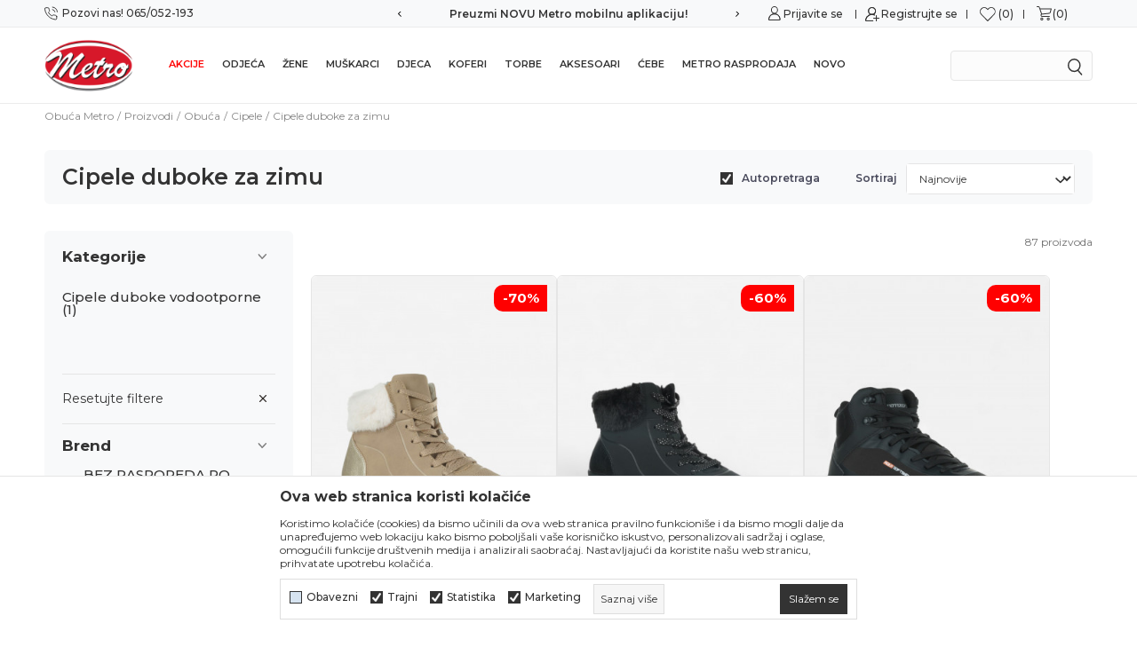

--- FILE ---
content_type: text/html; charset=UTF-8
request_url: https://www.obucametro.ba/cipele-duboke-za-zimu/
body_size: 39779
content:
<!DOCTYPE html>
<html lang="bs">
<head>
    <!--        <meta name="viewport" content="width=device-width, initial-scale=1">-->
        <meta name="viewport" content="width=device-width, initial-scale=1, user-scalable=0">
    
    <meta name="generator" content="NBSHOP 7" />
    <meta http-equiv="content-type" content="text/html; charset=UTF-8">
    <meta http-equiv="content-language" content="bs" />
    <meta http-equiv="X-UA-Compatible" content="IE=edge">
    <meta name="theme-color" content="">
    <meta name="msapplication-navbutton-color" content="">
    <meta name="apple-mobile-web-app-status-bar-style" content="">
            <link rel="canonical" href="https://www.obucametro.ba/cipele-duboke-za-zimu" />
            <title>Cipele duboke za zimu | Obuća Metro</title>
    <meta name="title" content="Cipele duboke za zimu | Obuća Metro" />
    <meta name="description" content="Duboke zimske cipele

Sa pojavom prvih hladnijih dana većina&nbsp;ima isti problem &ndash; pronaći detetu i sebi idealnu obuću za ovaj period godine. Njihova..." />
    <meta property="og:title" content="Cipele duboke za zimu | Obuća Metro"/>
    <meta property="og:type" content="category" />
    <meta property="og:url" content="https://www.obucametro.ba/cipele-duboke-za-zimu/" />
    <meta property="og:image" content="https://www.obucametro.ba/files/images/2021/7/8/metro_no_img2.png"/>
    <meta property="og:image:url" content="https://www.obucametro.ba/files/images/2021/7/8/metro_no_img2.png"/>
    <meta property="og:site_name" content="Obuća Metro"/>
    <meta property="og:description" content="Duboke zimske cipele

Sa pojavom prvih hladnijih dana većina&nbsp;ima isti problem &ndash; pronaći detetu i sebi idealnu obuću za ovaj period godine. Njihova..."/>
    <meta property="fb:admins" content=""/>
    <meta itemprop="name" content="Cipele duboke za zimu | Obuća Metro">
    <meta itemprop="description" content="Duboke zimske cipele

Sa pojavom prvih hladnijih dana većina&nbsp;ima isti problem &ndash; pronaći detetu i sebi idealnu obuću za ovaj period godine. Njihova...">
    <meta itemprop="image" content="https://www.obucametro.ba/files/images/2021/7/8/metro_no_img2.png">
    <meta name="twitter:card" content="summary_large_image">
    <meta name="twitter:title" content="Cipele duboke za zimu | Obuća Metro">
    <meta name="twitter:description" content="Duboke zimske cipele

Sa pojavom prvih hladnijih dana većina&nbsp;ima isti problem &ndash; pronaći detetu i sebi idealnu obuću za ovaj period godine. Njihova...">
    <meta name="twitter:image" content="https://www.obucametro.ba/files/images/2021/7/8/metro_no_img2.png">

<meta name="robots" content="index, follow">
    <link fetchpriority="high" rel="icon" type="image/vnd.microsoft.icon" href="https://www.obucametro.ba/files/images/metro/LOGO/LOGO%20METRO%20NOVI%20small.png" />
    <link fetchpriority="high" rel="shortcut icon" type="image/vnd.microsoft.icon" href="https://www.obucametro.ba/files/images/metro/LOGO/LOGO%20METRO%20NOVI%20small.png" />

    <link rel="preconnect" href="https://fonts.googleapis.com">
<link rel="preconnect" href="https://fonts.gstatic.com" crossorigin>
<link href="https://fonts.googleapis.com/css2?family=Montserrat:wght@300;400;500;600;700&display=swap" rel="stylesheet">

    
    <!-- Global site tag (gtag.js) - Google Analytics -->
<script async src="https://www.googletagmanager.com/gtag/js?id=G-F45ZKBVCC1"></script>
<script>
  window.dataLayer = window.dataLayer || [];
  function gtag(){dataLayer.push(arguments);}
  gtag('js', new Date());

  gtag('config', 'G-F45ZKBVCC1');
</script><!-- Meta Pixel Code -->
<script>
!function(f,b,e,v,n,t,s)
{if(f.fbq)return;n=f.fbq=function(){n.callMethod?
n.callMethod.apply(n,arguments):n.queue.push(arguments)};
if(!f._fbq)f._fbq=n;n.push=n;n.loaded=!0;n.version='2.0';
n.queue=[];t=b.createElement(e);t.async=!0;
t.src=v;s=b.getElementsByTagName(e)[0];
s.parentNode.insertBefore(t,s)}(window, document,'script',
'https://connect.facebook.net/en_US/fbevents.js');
fbq('init', '450439852943963');
fbq('track', 'PageView');
</script>
<noscript><img height="1" width="1" style="display:none"
src="https://www.facebook.com/tr?id=450439852943963&ev=PageView&noscript=1"
/></noscript>
<!-- End Meta Pixel Code --><link rel="stylesheet" href="https://www.obucametro.ba/nb-public/themes/nbshop5_v5_8/_static/css/plugins/bootstrap_v4.min.css?ver=1000_6.1" /><link rel="stylesheet" href="https://www.obucametro.ba/nb-public/themes/nbshop5_v5_8/_static/css/plugins/slick_v1_8.css?ver=1000_6.1" /><link rel="stylesheet" href="https://www.obucametro.ba/nb-public/themes/nbshop5_v5_8/_static/css/nbcss/style_nbshop7_reset.css?ver=1000_6.1" /><link rel="stylesheet" href="https://www.obucametro.ba/nb-public/themes/nbshop5_v5_8/_static/css/nbcss/style_nbshop7_typography.css?ver=1000_6.1" /><link rel="stylesheet" href="https://www.obucametro.ba/nb-public/themes/nbshop5_v5_8/_static/css/nbcss/style_nbshop7_basic.css?ver=1000_6.1" /><link rel="stylesheet" href="https://www.obucametro.ba/nb-public/themes/nbshop5_v5_8/_static/css/nbcss/text_editor.css?ver=1000_6.1" /><link rel="stylesheet" href="https://www.obucametro.ba/nb-public/themes/nbshop5_v5_8/_static/css/nbcss/buttons.css?ver=1000_6.1" /><link rel="stylesheet" href="https://www.obucametro.ba/nb-public/themes/nbshop5_v5_8/_static/css/nbcss/forms_v5.css?ver=1000_6.1" /><link rel="stylesheet" href="https://www.obucametro.ba/nb-public/themes/nbshop5_v5_8/_static/css/nbcss/style_nbshop7_basic_responsive.css?ver=1000_6.1" /><link rel="stylesheet" href="https://www.obucametro.ba/nb-public/themes/nbshop5_v5_8/_static/css/nbcss/placeholder-loading.min.css?ver=1000_6.1" /><link rel="stylesheet" href="https://www.obucametro.ba/nb-public/themes/nbshop5_v5_8/_static/css/plugins/slick_v1_8.css?ver=1000_6.1" /><link rel="stylesheet" href="https://www.obucametro.ba/nb-public/themes/nbshop5_v5_8/_static/css/plugins/jquery.fancybox.css?ver=1000_6.1" /><link rel="stylesheet" href="https://www.obucametro.ba/nb-public/themes/nbshop5_v5_8/_static/css/nbcss/style_nbshop7_product.css?ver=1000_6.1" /><link rel="stylesheet" href="https://www.obucametro.ba/nb-public/themes/nbshop5_v5_8/_static/css/nbcss/style_nbshop7_modals.css?ver=1000_6.1" /><link rel="stylesheet" href="https://www.obucametro.ba/nb-public/themes/nbshop5_v5_8/_static/css/nbcss/forms_v5.css?ver=1000_6.1" /><link rel="stylesheet" href="https://www.obucametro.ba/nb-public/themes/nbshop5_v5_8/blocks/pagination/style_v7.css?ver=1000_6.1" /><link rel="stylesheet" href="https://www.obucametro.ba/nb-public/themes/nbshop5_v5_8/blocks/navigation/quick_links_v1/style.css?ver=1000_6.1" /><link rel="stylesheet" href="https://www.obucametro.ba/nb-public/themes/nbshop5_v5_8/blocks/navigation/user/style_v7.css?ver=1000_6.1" /><link rel="stylesheet" href="https://www.obucametro.ba/nb-public/themes/nbshop5_v5_8/blocks/header/favorite_inline/style_v7.css?ver=1000_6.1" /><link rel="stylesheet" href="https://www.obucametro.ba/nb-public/themes/nbshop5_v5_8/blocks/header/cart_inline/style_v7.css?ver=1000_6.1" /><link rel="stylesheet" href="https://www.obucametro.ba/nb-public/themes/nbshop5_v5_8/blocks/cart/mini_cart_item_side/style_v7.css?ver=1000_6.1" /><link rel="stylesheet" href="https://www.obucametro.ba/nb-public/themes/nbshop5_v5_8/_static/js/plugins/mainmenu/dropdown-effects/fade-down.css?ver=1000_6.1" /><link rel="stylesheet" href="https://www.obucametro.ba/nb-public/themes/nbshop5_v5_8/_static/js/plugins/megamenu_fullwidth_logo/dropdown-effects/fade-down.css?ver=1000_6.1" /><link rel="stylesheet" href="https://www.obucametro.ba/nb-public/themes/nbshop5_v5_8/_static/js/plugins/megamenu_fullwidth_logo/webslidemenu.css?ver=1000_6.1" /><link rel="stylesheet" href="https://www.obucametro.ba/nb-public/themes/nbshop5_v5_8/_static/js/plugins/megamenu_fullwidth_logo/color-skins/white-red.css?ver=1000_6.1" /><link rel="stylesheet" href="https://www.obucametro.ba/nb-public/themes/nbshop5_v5_8/blocks/header/autocomplete_v1/style.css?ver=1000_6.1" /><link rel="stylesheet" href="https://www.obucametro.ba/nb-public/themes/nbshop5_v5_8/blocks/header/search_autocomplate_article/style.css?ver=1000_6.1" /><link rel="stylesheet" href="https://www.obucametro.ba/nb-public/themes/nbshop5_v5_8/blocks/header/search_autocomplate_catalog/style.css?ver=1000_6.1" /><link rel="stylesheet" href="https://www.obucametro.ba/nb-public/themes/nbshop5_v5_8/blocks/product/product_loyalty_price/style.css?ver=1000_6.1" /><link rel="stylesheet" href="https://www.obucametro.ba/nb-public/themes/nbshop5_v5_8/blocks/breadcrumbs/style_v7.css?ver=1000_6.1" /><link rel="stylesheet" href="https://www.obucametro.ba/nb-public/themes/nbshop5_v5_8/blocks/product/intro/style_v7.css?ver=1000_6.1" /><link rel="stylesheet" href="https://www.obucametro.ba/nb-public/themes/nbshop5_v5_8/blocks/product/filters/style_v7.css?ver=1000_6.1" /><link rel="stylesheet" href="https://www.obucametro.ba/nb-public/themes/nbshop5_v5_8/blocks/navigation/left_category_menu/style_v7.css?ver=1000_6.1" /><link rel="stylesheet" href="https://www.obucametro.ba/nb-public/themes/nbshop5_v5_8/blocks/product/slider-range/style_v7.css?ver=1000_6.1" /><link rel="stylesheet" href="https://www.obucametro.ba/nb-public/themes/nbshop5_v5_8/blocks/slider/grid/style.css?ver=1000_6.1" /><link rel="stylesheet" href="https://www.obucametro.ba/nb-public/themes/nbshop5_v5_8/blocks/product/product_selected_filter/style_v7.css?ver=1000_6.1" /><link rel="stylesheet" href="https://www.obucametro.ba/nb-public/themes/nbshop5_v5_8/blocks/product/product_caption_list/list_image_name_sticker_custom_style/style.css?ver=1000_6.1" /><link rel="stylesheet" href="https://www.obucametro.ba/nb-public/themes/nbshop5_v5_8/blocks/product/product_list/similar_products_by_color_slider/style.css?ver=1000_6.1" /><link rel="stylesheet" href="https://www.obucametro.ba/nb-public/themes/nbshop5_v5_8/blocks/product/product_status/style.css?ver=1000_6.1" /><link rel="stylesheet" href="https://www.obucametro.ba/nb-public/themes/nbshop5_v5_8/blocks/product/product_list/quick_buy_color_size/style_v7.css?ver=1000_6.1" /><link rel="stylesheet" href="https://www.obucametro.ba/nb-public/themes/nbshop5_v5_8/blocks/slider/conpany_info_footer_v1/style.css?ver=1000_6.1" /><link rel="stylesheet" href="https://www.obucametro.ba/nb-public/themes/nbshop5_v5_8/blocks/navigation/footer_v1/style_v7.css?ver=1000_6.1" /><link rel="stylesheet" href="https://www.obucametro.ba/nb-public/themes/nbshop5_v5_8/blocks/footer/newsletter_v1/style.css?ver=1000_6.1" /><link rel="stylesheet" href="https://www.obucametro.ba/nb-public/themes/nbshop5_v5_8/blocks/social/social_icons_svg/style.css?ver=1000_6.1" /><link rel="stylesheet" href="https://www.obucametro.ba/nb-public/themes/nbshop5_v5_8/blocks/footer/payment_card/style.css?ver=1000_6.1" /><link rel="stylesheet" href="https://www.obucametro.ba/nb-public/themes/nbshop5_v5_8/blocks/footer/disclaimer/style.css?ver=1000_6.1" /><link rel="stylesheet" href="https://www.obucametro.ba/nb-public/themes/nbshop5_v5_8/blocks/footer/copyright/style.css?ver=1000_6.1" /><link rel="stylesheet" href="https://www.obucametro.ba/nb-public/themes/nbshop5_v5_8/blocks/footer/scroll_to_top/style_v7.css?ver=1000_6.1" /><link rel="stylesheet" href="https://www.obucametro.ba/nb-public/themes/nbshop5_v5_8/blocks/footer/cookie_info/style_v7.css?ver=1000_6.1" /><link rel="stylesheet" href="https://www.obucametro.ba/nb-public/themes/nbshop5_v5_8/blocks/modals/popup_notification/style.css?ver=1000_6.1" /><link rel="stylesheet" href="https://www.obucametro.ba/nb-public/themes/nbshop5_v5_8/blocks/product/product_details_vertical_iframe/style_v7.css?ver=1000_6.1" /><link rel="stylesheet" href="https://www.obucametro.ba/nb-public/themes/nbshop5_v5_8/blocks/product/outfit_after_add_to_cart/style.css?ver=1000_6.1" /><link rel="stylesheet" href="https://www.obucametro.ba/nb-public/themes/nbshop5_v5_8/_static/css/nbcss/style_nbshop7_metro_redizajn_2023.css?ver=1000_6.1" /><link rel="stylesheet" href="https://www.obucametro.ba/nb-public/themes/nbshop5_v5_8/_static/css/nbcss/style_nbshop7_metro_redizajn_2023_responsive.css?ver=1000_6.1" />
    <script type="text/javascript">
        var nb_site_url  = 'https://www.obucametro.ba';
        var nb_site_url_with_country_lang  = 'https://www.obucametro.ba';
        var nb_cart_page_url = 'https://www.obucametro.ba/kupovina';
        var nb_active_page_url = 'https://www.obucametro.ba/cipele-duboke-za-zimu/';
        var nb_type_page = 'product_list';
        var nb_type_page_object_id = '214';
        var nb_enable_lang = '';
        var nb_url_end_slesh = '';
        var nb_countryGeoId = '3';
        var nb_addressByCountryGeoId = '';
        var promoModalPopNumberDaysInit = 0;
        var showAllwaysOnHomePage = false;
        var resetCookieConfirm = false;
        var _nb_fakeDecline = false;
        var gtm_ga4_advanced = false;
        var gtm_ga4_analytics_id = '';
        var nb_enableCzMap = false;
                var loadMenuOnAjaxVar = false;
        var importedScripts = [];
        var flowplayeryToken = '';
                        var noSearchResultsVar = false;


        var specificCategoryMetric = '';
        var isSetPriceWithVAT = '';
        var showValueAsCurrentPrice = '';
        var ecommerceWrapVar = '';
        var smartformId = '';
        var smartformErrorMessage = 'Pogrešno uneti podaci za smartform';
        var cookieSettingTypeVar = 'settingThree';
        var nb_lang = 'bs';

        var disableFBBrowserEvents = true;
        var fb_pixel_id = '450439852943963';
        var fb_token = '';
        var fb_test_event_code = '';
        var metric_onload_event_id = typeof crypto.randomUUID === "function" ? crypto.randomUUID() : Date.now();
        var startPager = parseInt(0);
    </script>

    
    
</head>
<body class="cc-bih lc-bs uc-product_list tp-product_list  b2c-users  ">



<header class="header md-header">

    <div class="header-top">
        <div class="container">

            <div class="row">
                <div class="hidden-xs col-sm-6 col-md-4">
                    

    <nav class="block quick-links-v1 nav-header-top-menu-left">
        <ul class="nav nav-simple">
                            <li class="item">
                                        <a href="tel:065052193" title="Pozovi nas! 065/052-193" target="_self">
                                                                            <img fetchpriority="high" src="/files/images/redizajn/phone-call1.svg" class="img-responsive" alt="Pozovi nas! 065/052-193" />
                                                <span>Pozovi nas! 065/052-193</span>
                                            </a>
                                </li>
                    </ul>
    </nav>
                </div>
                <div class="col-xs-12 col-sm-12 col-md-4 midle-coll">
                    

    <div class="block slider handlines-sldier appear">

        <div class="slider-init"
             data-gtm-slider-items="5"
             data-gtm-slider-position="Headlines new" >

            
                <div class="item"
                     data-gtm-slider-name="Preuzmi NOVU Metro mobilnu aplikaciju!"
                     data-gtm-slider-creative=""
                     data-gtm-slider-id="580"
                     data-promotion-item-id="580">

                    <div class="content">
                        <div class="text-wrapper">
                                                        <div class="title"><a href="https://www.obucametro.ba/trend-paketi/92-preuzmi-mobilnu-aplikaciju" title="Preuzmi NOVU Metro mobilnu aplikaciju!">Preuzmi NOVU Metro mobilnu aplikaciju!</a></div>
                                                        <div class="description"></div>
                                                            <a href="https://www.obucametro.ba/trend-paketi/92-preuzmi-mobilnu-aplikaciju" title="Preuzmi NOVU Metro mobilnu aplikaciju!" class="btn btn-small hidden">
                                    Pogledaj više                                </a>
                            
                        </div>
                    </div>

                </div>

            
                <div class="item"
                     data-gtm-slider-name="Besplatna dostava za naružbine preko 65 KM"
                     data-gtm-slider-creative=""
                     data-gtm-slider-id="301"
                     data-promotion-item-id="301">

                    <div class="content">
                        <div class="text-wrapper">
                                                        <div class="title"><a href="" title="Besplatna dostava za naružbine preko 65 KM">Besplatna dostava za naružbine preko 65 KM</a></div>
                                                        <div class="description"></div>
                            
                        </div>
                    </div>

                </div>

            
                <div class="item"
                     data-gtm-slider-name="Sigurna kupovina"
                     data-gtm-slider-creative=""
                     data-gtm-slider-id="302"
                     data-promotion-item-id="302">

                    <div class="content">
                        <div class="text-wrapper">
                                                        <div class="title"><a href="http://" title="Sigurna kupovina">Sigurna kupovina</a></div>
                                                        <div class="description"></div>
                                                            <a href="http://" title="Sigurna kupovina" class="btn btn-small hidden">
                                    Pogledaj više                                </a>
                            
                        </div>
                    </div>

                </div>

            
                <div class="item"
                     data-gtm-slider-name="Mogućnost zamjene i povrata"
                     data-gtm-slider-creative=""
                     data-gtm-slider-id="306"
                     data-promotion-item-id="306">

                    <div class="content">
                        <div class="text-wrapper">
                                                        <div class="title"><a href="http://" title="Mogućnost zamjene i povrata">Mogućnost zamjene i povrata</a></div>
                                                        <div class="description"></div>
                                                            <a href="http://" title="Mogućnost zamjene i povrata" class="btn btn-small hidden">
                                    Pogledaj više                                </a>
                            
                        </div>
                    </div>

                </div>

            
                <div class="item"
                     data-gtm-slider-name="Jednostavna kupovina"
                     data-gtm-slider-creative=""
                     data-gtm-slider-id="311"
                     data-promotion-item-id="311">

                    <div class="content">
                        <div class="text-wrapper">
                                                        <div class="title"><a href="http://" title="Jednostavna kupovina">Jednostavna kupovina</a></div>
                                                        <div class="description"></div>
                                                            <a href="http://" title="Jednostavna kupovina" class="btn btn-small hidden">
                                    Pogledaj više                                </a>
                            
                        </div>
                    </div>

                </div>

            
        </div>

        <div class="slider-arrows slider-navigation-absolute"></div>

    </div>

                </div>
                <div class="col-xs-12 col-sm-6 col-md-4">
                    <div class="header-icons-desktop-wrapper">
                        <nav class="block user">
    <ul class="nav nav-simple">
        
            
                <li class="item item-login">
                    <a class="login-btn"  href="" data-permalink="https://www.obucametro.ba/prijava?back_url=https://www.obucametro.ba/cipele-duboke-za-zimu/" title="Prijavite se" data-toggle="modal" data-target="#login_modal">
                        <i class="icon fa fa-user" aria-hidden="true"></i>
                        <span>Prijavite se</span>
                    </a>
                </li>

                
                                    <li class="item item-register">
                        <a class="register-btn" href="" data-permalink="https://www.obucametro.ba/registracija" title="Registrujte se" data-toggle="modal" data-target="#register_modal">
                            Registrujte se                        </a>
                    </li>
                
            
        
    </ul>
</nav>
                           
<div id="miniFavContent" class="block header-favorite-inline header-favorite- miniFavContent">
    <a href="https://www.obucametro.ba/omiljeno/product" title="Omiljeno">

        <div class="icon-wrapper">
            <i class="icon fa fa-heart-o" aria-hidden="true"></i>
            <span class="description">Omiljeno</span>
        </div>
        <div class="header-carthor-total favorite-header-total">0</div>

    </a>
</div>
                        <div id="miniCartContent" class="block miniCartContent header-cart"></div>
                    </div>
                </div>
            </div>

        </div>

    </div>

    <div class="navigation-wrapper">
         
<!-- Mobile Header -->
<div class="wsmobileheader clearfix ">
    <a id="wsnavtoggle" class="wsanimated-arrow"><span></span></a>

<!--    <div class="header-mobile-content">-->
        
<div itemscope itemtype="https://schema.org/Organization" class="block logo" >
    <a itemprop="url" href="https://www.obucametro.ba" title="Obuća Metro">
        <img itemprop="logo" src="/files/images/2019/7/29/LOGO%20METRO%20NOVI%286%29.png" class="img-responsive lozad"  title="Obuća Metro" alt="Obuća Metro">
    </a>
</div>
    <!--        --><!--    </div>-->
</div>
<!-- Mobile Header -->

<div class="wsmainfull clearfix">
    <div class="wsmainwp clearfix">

        <!--Main Menu HTML Code-->
        <nav class="wsmenu clearfix">
            
                <div class="menu-item hidden-xs">
                    
<div  class="block logo" >
    <a  href="https://www.obucametro.ba" title="Obuća Metro">
        <img fetchpriority="high"  src="/files/images/2019/7/29/LOGO%20METRO%20NOVI%286%29.png" class="img-responsive lozad"  title="Obuća Metro" alt="Obuća Metro">
    </a>
</div>
                </div>

            
            <ul class="wsmenu-list">

                                    <div class="nav-main-useractions"></div>
                
                <li aria-haspopup="true" class="rightmenu">

               <div class="menu-item hidden-xs">
                   <div class="block autocomplete-button autocomplete-button-icon-text  autocomplete-button-simple autocomplete-button-one-row" data-content="Pretraži sajt" title="Pretraži sajt">
    <i class="icon fa fa-search" aria-hidden="true"></i>
            <span class="title">Pretraži sajt</span>
    </div>               </div>

                </li>

                <li class="level3" aria-haspopup="true">
                                <a class="navtext" style="color: #ff0000" href="https://www.obucametro.ba/proizvodi/blacknovember" target="_self" title="Akcije">Akcije</a><div class="wsmegamenu menu-level3 clearfix">
                                  <div class="container" style="background-image: url();">
                                    <div class="row"><div class="col-lg- col-md-12 ">
                              <ul class="link-list clearfix"><li class="title clearfix"><a href="https://www.obucametro.ba/obuca/topla_zimska_obuca" target="_self" title="Topla zimska obuća do 70%" style="">Topla zimska obuća do 70%</a></ul></div><div class="col-lg- col-md-12 ">
                              <ul class="link-list clearfix"><li class="title clearfix"><a href="https://www.obucametro.ba/obuca/specijalna_ponuda" target="_self" title="Brza online akcija" style="">Brza online akcija</a></ul></div><div class="col-lg- col-md-12 ">
                              <ul class="link-list clearfix"><li class="title clearfix"><a href="https://www.obucametro.ba/obuca/druga_faza" target="_self" title="Druga faza popusta - modeli do 90%" style="">Druga faza popusta - modeli do 90%</a><li class=""><a href="https://www.obucametro.ba/obuca/zene/druga_faza" target="_self" title="Ženska obuća" style=""> Ženska obuća</a></li><li class=""><a href="https://www.obucametro.ba/obuca/muskarci/druga_faza" target="_self" title="Muška obuća" style=""> Muška obuća</a></li><li class=""><a href="https://www.obucametro.ba/deca/druga_faza" target="_self" title="Dječija obuća" style=""> Dječija obuća</a></li></ul></div><div class="col-lg- col-md-12 ">
                              <ul class="link-list clearfix"><li class="title clearfix"><a href="https://www.obucametro.ba/proizvodi/metro_rasprodaja/" target="_self" title="Metro rasprodaja" style="">Metro rasprodaja</a></ul></div><div class="col-lg- col-md-12 ">
                              <ul class="link-list clearfix"><li class="title clearfix"><a href="https://www.obucametro.ba/torbe/popusti-70" target="_self" title="Torbe do -70%" style="">Torbe do -70%</a></ul></div><div class="col-lg- col-md-12 ">
                              <ul class="link-list clearfix"><li class="title clearfix"><a href="https://www.obucametro.ba/koferi/popusti-70" target="_self" title="Koferi do -70%" style="">Koferi do -70%</a></ul></div></div></div></div></li><li class="level3" aria-haspopup="true">
                                <a class="navtext" style="" href="https://www.obucametro.ba/odeca" target="_self" title="Odjeća">Odjeća</a><div class="wsmegamenu menu-level3 clearfix">
                                  <div class="container" style="background-image: url();">
                                    <div class="row"><div class="col-lg- col-md-12 ">
                              <ul class="link-list clearfix"><li class="title clearfix"><a href="https://www.obucametro.ba/muski-dzemperi/" target="_self" title="Džemperi" style="">Džemperi</a></ul></div><div class="col-lg- col-md-12 ">
                              <ul class="link-list clearfix"><li class="title clearfix"><a href="https://www.obucametro.ba/jakne/" target="_self" title="Jakne" style="">Jakne</a></ul></div><div class="col-lg- col-md-12 ">
                              <ul class="link-list clearfix"><li class="title clearfix"><a href="https://www.obucametro.ba/pantalone/muskarci" target="_self" title="Pantalone" style="">Pantalone</a></ul></div><div class="col-lg- col-md-12 ">
                              <ul class="link-list clearfix"><li class="title clearfix"><a href="https://www.obucametro.ba/prsluci" target="_self" title="Prsluci" style="">Prsluci</a></ul></div><div class="col-lg- col-md-12 ">
                              <ul class="link-list clearfix"><li class="title clearfix"><a href="https://www.obucametro.ba/donji-ves/" target="_self" title="Donji veš" style="">Donji veš</a></ul></div><div class="col-lg- col-md-12 ">
                              <ul class="link-list clearfix"><li class="title clearfix"><a href="https://www.obucametro.ba/kapa-zenska" target="_self" title="Kape" style="">Kape</a></ul></div><div class="col-lg- col-md-12 ">
                              <ul class="link-list clearfix"><li class="title clearfix"><a href="https://www.obucametro.ba/grejaci-za-usi" target="_self" title="Grejači za uši" style="">Grejači za uši</a></ul></div><div class="col-lg- col-md-12 ">
                              <ul class="link-list clearfix"><li class="title clearfix"><a href="https://www.obucametro.ba/grejaci-za-noge" target="_self" title="Grejači za noge" style="">Grejači za noge</a></ul></div><div class="col-lg- col-md-12 ">
                              <ul class="link-list clearfix"><li class="title clearfix"><a href="https://www.obucametro.ba/muska-kosulja" target="_self" title="Košulje" style="">Košulje</a></ul></div><div class="col-lg- col-md-12 ">
                              <ul class="link-list clearfix"><li class="title clearfix"><a href="https://www.obucametro.ba/trenerke/" target="_self" title="Trenerke" style="">Trenerke</a></ul></div><div class="col-lg- col-md-12 ">
                              <ul class="link-list clearfix"><li class="title clearfix"><a href="https://www.obucametro.ba/majice/" target="_self" title="Majice" style="">Majice</a></ul></div><div class="col-lg- col-md-12 ">
                              <ul class="link-list clearfix"><li class="title clearfix"><a href="https://www.obucametro.ba/helanke/" target="_self" title="Helanke" style="">Helanke</a></ul></div><div class="col-lg- col-md-12 ">
                              <ul class="link-list clearfix"><li class="title clearfix"><a href="https://www.obucametro.ba/sorts-za-plazu/" target="_self" title="Muški šorts" style="">Muški šorts</a></ul></div></div></div></div></li><li class="level3" aria-haspopup="true">
                                <a class="navtext" style="" href="https://www.obucametro.ba/proizvodi/zene" target="_self" title="Žene">Žene</a><div class="wsmegamenu menu-level3 clearfix">
                                  <div class="container" style="background-image: url();">
                                    <div class="row"><div class="col-lg-3 col-md-12 ">
                              <ul class="link-list clearfix"><li class="title clearfix"><a href="https://www.obucametro.ba/obuca/zene" target="_self" title="Obuća" style="">Obuća</a><li class=""><a href="https://www.obucametro.ba/obuca/zene/upola-cijene/" target="_self" title="Ženska zimska kolekcija -50%" style=""> Ženska zimska kolekcija -50%</a></li><li class=""><a href="https://www.obucametro.ba/obuca/zene/cipele_duboke_za_zimu" target="_self" title="Cipele duboke za zimu" style=""> Cipele duboke za zimu</a></li><li class=""><a href="https://www.obucametro.ba/obuca/duboke_cizme_na_stiklu" target="_self" title="Duboke čizme na štiklu" style=""> Duboke čizme na štiklu</a></li><li class=""><a href="https://www.obucametro.ba/obuca/duboke_cizme_ravne" target="_self" title="Duboke čizme ravne" style=""> Duboke čizme ravne</a></li><li class=""><a href="https://www.obucametro.ba/obuca/kratke_cizme_na_stiklu" target="_self" title="Kratke čizme na štiklu" style=""> Kratke čizme na štiklu</a></li><li class=""><a href="https://www.obucametro.ba/obuca/kratke_cizme_ravne" target="_self" title="Kratke čizme ravne" style=""> Kratke čizme ravne</a></li><li class=""><a href="https://www.obucametro.ba/obuca/zene/cizme_za_zimu" target="_self" title="Čizme za zimu" style=""> Čizme za zimu</a></li><li class=""><a href="https://www.obucametro.ba/obuca/comfort_zimska_obuca" target="_self" title="Comfort zimska obuća" style=""> Comfort zimska obuća</a></li><li class=""><a href="https://www.obucametro.ba/martinke-i-motorke/zene" target="_self" title="Martinke i motorke" style=""> Martinke i motorke</a></li><li class=""><a href="https://www.obucametro.ba/kaubojke/zene" target="_self" title="Kaubojke" style=""> Kaubojke</a></li><li class=""><a href="https://www.obucametro.ba/papuce-sa-krznom/zene" target="_self" title="Papuče sa krznom" style=""> Papuče sa krznom</a></li><li class=""><a href="https://www.obucametro.ba/mini-boots/zene" target="_self" title="Mini boots" style=""> Mini boots</a></li><li class=""><a href="https://www.obucametro.ba/cizme-ravne-vodootporne/zene" target="_self" title="Čizme za zimu vodootporne" style=""> Čizme za zimu vodootporne</a></li><li class=""><a href="https://www.obucametro.ba/mokasine/zene" target="_self" title="Mokasine" style=""> Mokasine</a></li><li class=""><a href="https://www.obucametro.ba/martinke-i-motorke/zene" target="_self" title="Modne patike" style=""> Modne patike</a></li><li class=""><a href="https://www.obucametro.ba/sportske-patike/zene" target="_self" title="Sportske patike" style=""> Sportske patike</a></li><li class=""><a href="https://www.obucametro.ba/salonke/zene" target="_self" title="Salonke" style=""> Salonke</a></li><li class=""><a href="https://www.obucametro.ba/oksfordice/zene" target="_self" title="Oksfordice" style=""> Oksfordice</a></li><li class=""><a href="https://www.obucametro.ba/sobne-papuce/zene/" target="_self" title="Sobni program" style=""> Sobni program</a></li><li class=""><a href="https://www.obucametro.ba/baletanke/zene" target="_self" title="Baletanke" style=""> Baletanke</a></li><li class=""><a href="https://www.obucametro.ba/gumene-cizme/zene" target="_self" title="Gumene čizme" style=""> Gumene čizme</a></li><li class=""><a href="https://www.obucametro.ba/zepa-igracke/zene" target="_self" title="Plišane patofne" style=""> Plišane patofne</a></li></ul></div><div class="col-lg-3 col-md-12 ">
                              <ul class="link-list clearfix"><li class="title clearfix"><a href="https://www.obucametro.ba/odeca" target="_self" title="Odjeća" style="">Odjeća</a><li class=""><a href="https://www.obucametro.ba/jakne/zene" target="_self" title="Jakne" style=""> Jakne</a></li><li class=""><a href="https://www.obucametro.ba/zenski-dzemperi" target="_self" title="Ženski džemperi" style=""> Ženski džemperi</a></li><li class=""><a href="https://www.obucametro.ba/prsluk-zenski" target="_self" title="Prsluci" style=""> Prsluci</a></li><li class=""><a href="https://www.obucametro.ba/trenerke/zene" target="_self" title="Trenerke" style=""> Trenerke</a></li><li class=""><a href="https://www.obucametro.ba/majice/zene" target="_self" title="Majice" style=""> Majice</a></li><li class=""><a href="https://www.obucametro.ba/donji-ves/zene/" target="_self" title="Donji veš" style=""> Donji veš</a></li><li class=""><a href="https://www.obucametro.ba/helanke/zene" target="_self" title="Helanke" style=""> Helanke</a></li><li class=""><a href="https://www.obucametro.ba/kapa-zenska" target="_self" title="Kape" style=""> Kape</a></li><li class=""><a href="https://www.obucametro.ba/grejaci-za-usi" target="_self" title="Grejači za uši" style=""> Grejači za uši</a></li><li class=""><a href="https://www.obucametro.ba/grejaci-za-noge" target="_self" title="Grejači za noge" style=""> Grejači za noge</a></li></ul></div><div class="col-lg-3 col-md-12 ">
                              <ul class="link-list clearfix"><li class="title clearfix"><a href="https://www.obucametro.ba/aksesoari/zene" target="_self" title="Modni dodaci" style="">Modni dodaci</a><li class=""><a href="https://www.obucametro.ba/torbe/zene" target="_self" title="Torbe" style=""> Torbe</a></li><li class=""><a href="https://www.obucametro.ba/modni-ranac/zene" target="_self" title="Modni rančevi" style=""> Modni rančevi</a></li><li class=""><a href="https://www.obucametro.ba/novcanici/zene" target="_self" title="Novčanici" style=""> Novčanici</a></li><li class=""><a href="https://www.obucametro.ba/kolica-za-kupovinu" target="_self" title="Kolica za kupovinu" style=""> Kolica za kupovinu</a></li><li class=""><a href="https://www.obucametro.ba/koferi" target="_self" title="Koferi" style=""> Koferi</a></li><li class=""><a href="https://www.obucametro.ba/kisobrani" target="_self" title="Kišobrani" style=""> Kišobrani</a></li><li class=""><a href="https://www.obucametro.ba/laptop-torbe-i-rancevi" target="_self" title="Laptop torbe i rančevi" style=""> Laptop torbe i rančevi</a></li></ul></div></div></div></div></li><li class="level3" aria-haspopup="true">
                                <a class="navtext" style="" href="https://www.obucametro.ba/proizvodi/muskarci" target="_self" title="Muškarci">Muškarci</a><div class="wsmegamenu menu-level3 clearfix">
                                  <div class="container" style="background-image: url();">
                                    <div class="row"><div class="col-lg-3 col-md-12 ">
                              <ul class="link-list clearfix"><li class="title clearfix"><a href="https://www.obucametro.ba/obuca/muskarci" target="_self" title="Obuća" style="">Obuća</a><li class=""><a href="https://www.obucametro.ba/obuca/muskarci/upola-cijene/" target="_self" title="Muška zimska kolekcija -50%" style=""> Muška zimska kolekcija -50%</a></li><li class=""><a href="https://www.obucametro.ba/obuca/muskarci/cipele_duboke_za_zimu" target="_self" title="Cipele duboke za zimu " style=""> Cipele duboke za zimu </a></li><li class=""><a href="https://www.obucametro.ba/obuca/muskarci/cizme_za_zimu" target="_self" title="Čizme za zimu" style=""> Čizme za zimu</a></li><li class=""><a href="https://www.obucametro.ba/www.obucametro.ba/obuca/muskarci/cipele_za_zimu_vodootporne" target="_self" title="Cipele duboke za zimu vodootporne" style=""> Cipele duboke za zimu vodootporne</a></li><li class=""><a href="https://www.obucametro.ba/obuca/muskarci/kratke_cizme" target="_self" title="Kratke čizme" style=""> Kratke čizme</a></li><li class=""><a href="https://www.obucametro.ba/elegantne-cipele/muskarci" target="_self" title="Elegantne cipele" style=""> Elegantne cipele</a></li><li class=""><a href="https://www.obucametro.ba/mokasine/muskarci" target="_self" title="Mokasine" style=""> Mokasine</a></li><li class=""><a href="https://www.obucametro.ba/cipele-duboke-vodootporne/musko" target="_self" title="Cipele duboke vodootporne" style=""> Cipele duboke vodootporne</a></li><li class=""><a href="https://www.obucametro.ba/modne-patike/muskarci" target="_self" title="Modne patike" style=""> Modne patike</a></li><li class=""><a href="https://www.obucametro.ba/sobni-program/muskarci" target="_self" title="Sobni program" style=""> Sobni program</a></li></ul></div><div class="col-lg-3 col-md-12 ">
                              <ul class="link-list clearfix"><li class="title clearfix"><a href="https://www.obucametro.ba/odeca/muskarci" target="_self" title="Odjeća" style="">Odjeća</a><li class=""><a href="https://www.obucametro.ba/muski-dzemperi/" target="_self" title="Džemperi" style=""> Džemperi</a></li><li class=""><a href="https://www.obucametro.ba/pantalone/muskarci" target="_self" title="Pantalone" style=""> Pantalone</a></li><li class=""><a href="https://www.obucametro.ba/prsluci/muskarci" target="_self" title="Prsluci" style=""> Prsluci</a></li><li class=""><a href="https://www.obucametro.ba/muska-kosulja" target="_self" title="Muške košulje" style=""> Muške košulje</a></li><li class=""><a href="https://www.obucametro.ba/trenerke/muskarci" target="_self" title="Trenerke" style=""> Trenerke</a></li><li class=""><a href="https://www.obucametro.ba/majice/muskarci" target="_self" title="Majice" style=""> Majice</a></li><li class=""><a href="https://www.obucametro.ba/jakne/muskarci" target="_self" title="Jakne" style=""> Jakne</a></li><li class=""><a href="https://www.obucametro.ba/sorts-za-plazu/" target="_self" title="Muški šorts" style=""> Muški šorts</a></li><li class=""><a href="https://www.obucametro.ba/donji-ves/muskarci/" target="_self" title="Donji veš" style=""> Donji veš</a></li></ul></div><div class="col-lg-3 col-md-12 ">
                              <ul class="link-list clearfix"><li class="title clearfix"><a href="https://www.obucametro.ba/aksesoari/muskarci" target="_self" title="Modni dodaci" style="">Modni dodaci</a><li class=""><a href="https://www.obucametro.ba/koferi" target="_self" title="Koferi" style=""> Koferi</a></li><li class=""><a href="https://www.obucametro.ba/torbe/muskarci" target="_self" title="Torbe" style=""> Torbe</a></li><li class=""><a href="https://www.obucametro.ba/novcanici/muskarci" target="_self" title="Novčanici" style=""> Novčanici</a></li><li class=""><a href="https://www.obucametro.ba/kaisevi/muskarci" target="_self" title="Kaiševi" style=""> Kaiševi</a></li><li class=""><a href="https://www.obucametro.ba/carape/muskarci" target="_self" title="Čarape" style=""> Čarape</a></li><li class=""><a href="https://www.obucametro.ba/kisobrani" target="_self" title="Kišobrani" style=""> Kišobrani</a></li><li class=""><a href="https://www.obucametro.ba/laptop-torbe-i-rancevi" target="_self" title="Laptop torbe i rančevi" style=""> Laptop torbe i rančevi</a></li></ul></div><div class="col-lg-3 col-md-12 ">
                              <ul class="link-list clearfix"><li class="title clearfix"><a href="https://www.obucametro.ba/aksesoari/muskarci" target="_self" title="Nega i slično" style="">Nega i slično</a><li class=""><a href="https://www.obucametro.ba/kasike-za-obuvanje" target="_self" title="Kašike za obuvanje" style=""> Kašike za obuvanje</a></li><li class=""><a href="https://www.obucametro.ba/sredstva-za-odrzavanje-obuce" target="_self" title="Sredstva za održavanje obuće" style=""> Sredstva za održavanje obuće</a></li></ul></div></div></div></div></li><li class="level3" aria-haspopup="true">
                                <a class="navtext" style="" href="https://www.obucametro.ba/proizvodi/deca" target="_self" title="Djeca">Djeca</a><div class="wsmegamenu menu-level3 clearfix">
                                  <div class="container" style="background-image: url();">
                                    <div class="row"><div class="col-lg-4 col-md-12 ">
                              <ul class="link-list clearfix"><li class="title clearfix"><a href="https://www.obucametro.ba/obuca/deca" target="_self" title="Obuća" style="">Obuća</a><li class=""><a href="https://www.obucametro.ba/obuca/deca/upola-cijene/" target="_self" title="Dječija zimska kolekcija -50%" style=""> Dječija zimska kolekcija -50%</a></li><li class=""><a href="https://www.obucametro.ba/obuca/deca/cizme_za_zimu" target="_self" title="Čizme za zimu" style=""> Čizme za zimu</a></li><li class=""><a href="https://www.obucametro.ba/obuca/cipele_za_zimu_djecaci" target="_self" title="Cipele za zimu za dječake" style=""> Cipele za zimu za dječake</a></li><li class=""><a href="https://www.obucametro.ba/obuca/cipele_za_zimu_djevojcice" target="_self" title="Cipele za zimu za djevojčice" style=""> Cipele za zimu za djevojčice</a></li><li class=""><a href="https://www.obucametro.ba/mini-boots/deca" target="_self" title="Mini boots za djevojčice" style=""> Mini boots za djevojčice</a></li><li class=""><a href="https://www.obucametro.ba/gumene-cizme/deca" target="_self" title="Gumene čizme" style=""> Gumene čizme</a></li><li class=""><a href="https://www.obucametro.ba/patike/deca" target="_self" title="Patike" style=""> Patike</a></li><li class=""><a href="https://www.obucametro.ba/baletanke/deca" target="_self" title="Baletanke" style=""> Baletanke</a></li><li class=""><a href="https://www.obucametro.ba/patofne/deca" target="_self" title="Zepe / patofne" style=""> Zepe / patofne</a></li><li class=""><a href="https://www.obucametro.ba/zepa-igracke/deca" target="_self" title="Plišane patofne" style=""> Plišane patofne</a></li><li class=""><a href="https://www.obucametro.ba/cipele-duboke-za-zimu/deca" target="_self" title="Cipele duboke za zimu" style=""> Cipele duboke za zimu</a></li><li class=""><a href="https://www.obucametro.ba/platnena-obuca/deca" target="_self" title="Platnena obuća" style=""> Platnena obuća</a></li><li class=""><a href="https://www.obucametro.ba/sobne-papuce/deca/" target="_self" title="Sobni program" style=""> Sobni program</a></li></ul></div><div class="col-lg-4 col-md-12 ">
                              <ul class="link-list clearfix"><li class="title clearfix"><a href="https://www.obucametro.ba/odeca/deca" target="_self" title="Odjeća" style="">Odjeća</a><li class=""><a href="https://www.obucametro.ba/donji-ves/deca/" target="_self" title="Donji veš" style=""> Donji veš</a></li><li class=""><a href="https://www.obucametro.ba/trenerke/deca" target="_self" title="Trenerke" style=""> Trenerke</a></li><li class=""><a href="https://www.obucametro.ba/carape/deca" target="_self" title="Čarape" style=""> Čarape</a></li><li class=""><a href="https://www.obucametro.ba/kabanice" target="_self" title="Kabanice" style=""> Kabanice</a></li></ul></div><div class="col-lg-4 col-md-12 ">
                              <ul class="link-list clearfix"><li class="title clearfix"><a href="https://www.obucametro.ba/igracke/" target="_self" title="Igračke" style="">Igračke</a></ul></div><div class="col-lg- col-md-12 ">
                              <ul class="link-list clearfix"><li class="title clearfix"><a href="https://www.obucametro.ba/svjetlece-cebe" target="_self" title="Svjetleća ćebad" style="">Svjetleća ćebad</a></ul></div><div class="col-lg- col-md-12 ">
                              <ul class="link-list clearfix"><li class="title clearfix"><a href="https://www.obucametro.ba/deciji-ranac" target="_self" title="Dječiji ranac" style="">Dječiji ranac</a></ul></div><div class="col-lg- col-md-12 ">
                              <ul class="link-list clearfix"><li class="title clearfix"><a href="https://www.obucametro.ba/skolski-rancevi" target="_self" title="Školski ranac" style="">Školski ranac</a></ul></div></div></div></div></li><li class="level3" aria-haspopup="true">
                                <a class="navtext" style="" href="https://www.obucametro.ba/koferi/" target="_self" title="Koferi">Koferi</a><div class="wsmegamenu menu-level3 clearfix">
                                  <div class="container" style="background-image: url();">
                                    <div class="row"><div class="col-lg- col-md-12 ">
                              <ul class="link-list clearfix"><li class="title clearfix"><a href="https://www.obucametro.ba/koferi" target="_self" title="Svi koferi" style="">Svi koferi</a><li class=""><a href="https://www.obucametro.ba/pvc-kofer/" target="_self" title="PVC Koferi" style=""> PVC Koferi</a></li><li class=""><a href="https://www.obucametro.ba/koferi-fleksibilni/" target="_self" title="Fleksibilni koferi" style=""> Fleksibilni koferi</a></li><li class=""><a href="https://www.obucametro.ba/tekstilni-kofer/" target="_self" title="Tekstilni koferi" style=""> Tekstilni koferi</a></li><li class=""><a href="https://www.obucametro.ba/kofer-torba/" target="_self" title="Kofer torbe" style=""> Kofer torbe</a></li></ul></div><div class="col-lg- col-md-12 ">
                              <ul class="link-list clearfix"><li class="title clearfix"><a href="https://www.obucametro.ba/zastita-za-kofere" target="_self" title="Zaštitne navlake za kofere" style="">Zaštitne navlake za kofere</a></ul></div><div class="col-lg- col-md-12 ">
                              <ul class="link-list clearfix"><li class="title clearfix"><a href="https://www.obucametro.ba/organizator-za-kofere/" target="_self" title="Organizatori za kofere" style="">Organizatori za kofere</a></ul></div></div></div></div></li><li class="level3" aria-haspopup="true">
                                <a class="navtext" style="" href="https://www.obucametro.ba/torbe/" target="_self" title="Torbe">Torbe</a><div class="wsmegamenu menu-level3 clearfix">
                                  <div class="container" style="background-image: url();">
                                    <div class="row"><div class="col-lg- col-md-12 ">
                              <ul class="link-list clearfix"><li class="title clearfix"><a href="https://www.obucametro.ba/torbe/zene/" target="_self" title="Sve ženske torbe" style="">Sve ženske torbe</a><li class=""><a href="https://www.obucametro.ba/zenske-torbe-klasicne/" target="_self" title="Ženske torbe velike" style=""> Ženske torbe velike</a></li><li class=""><a href="https://www.obucametro.ba/torbe-zenske-male/" target="_self" title="Ženske torbe male" style=""> Ženske torbe male</a></li><li class=""><a href="https://www.obucametro.ba/pismo/" target="_self" title="Pismo torbe" style=""> Pismo torbe</a></li></ul></div><div class="col-lg- col-md-12 ">
                              <ul class="link-list clearfix"><li class="title clearfix"><a href="https://www.obucametro.ba/modni-ranac/zene" target="_self" title="Modni rančevi" style="">Modni rančevi</a></ul></div><div class="col-lg- col-md-12 ">
                              <ul class="link-list clearfix"><li class="title clearfix"><a href="https://www.obucametro.ba/ljetna-torba/" target="_self" title="Ljetne torbe" style="">Ljetne torbe</a></ul></div><div class="col-lg- col-md-12 ">
                              <ul class="link-list clearfix"><li class="title clearfix"><a href="https://www.obucametro.ba/rasklopive-torbe/" target="_self" title="Rasklopive torbe" style="">Rasklopive torbe</a></ul></div></div></div></div></li><li class="level3" aria-haspopup="true">
                                <a class="navtext" style="" href="https://www.obucametro.ba/aksesoari" target="_self" title="Aksesoari">Aksesoari</a><div class="wsmegamenu menu-level3 clearfix">
                                  <div class="container" style="background-image: url();">
                                    <div class="row"><div class="col-lg-6 col-md-12 ">
                              <ul class="link-list clearfix"><li class="title clearfix"><a href="https://www.obucametro.ba/proizvodi/aksesoari" target="_self" title="Aksesoari" style="">Aksesoari</a><li class=""><a href="https://www.obucametro.ba/torbe" target="_self" title="Torbe" style=""> Torbe</a></li><li class=""><a href="https://www.obucametro.ba/svjetlece-cebe" target="_self" title="Svjetleća ćebad" style=""> Svjetleća ćebad</a></li><li class=""><a href="https://www.obucametro.ba/novcanici" target="_self" title="Novčanici" style=""> Novčanici</a></li><li class=""><a href="https://www.obucametro.ba/kolica-za-kupovinu" target="_self" title="Kolica za kupovinu" style=""> Kolica za kupovinu</a></li><li class=""><a href="https://www.obucametro.ba/kaisevi" target="_self" title="Kaiševi" style=""> Kaiševi</a></li><li class=""><a href="https://www.obucametro.ba/carape" target="_self" title="Čarape" style=""> Čarape</a></li><li class=""><a href="https://www.obucametro.ba/kisobrani" target="_self" title="Kišobrani" style=""> Kišobrani</a></li><li class=""><a href="https://www.obucametro.ba/letnje" target="_self" title="Ljetne torbe" style=""> Ljetne torbe</a></li><li class=""><a href="https://www.obucametro.ba/laptop-torbe-i-rancevi" target="_self" title="Laptop torbe i rančevi" style=""> Laptop torbe i rančevi</a></li><li class=""><a href="https://www.obucametro.ba/rancevi" target="_self" title="Rančevi" style=""> Rančevi</a></li><li class=""><a href="https://www.obucametro.ba/modni-ranac" target="_self" title="Modni rančevi" style=""> Modni rančevi</a></li><li class=""><a href="https://www.obucametro.ba/naocare" target="_self" title="Naočare" style=""> Naočare</a></li><li class=""><a href="https://www.obucametro.ba/ulosci" target="_self" title="Ulošci" style=""> Ulošci</a></li><li class=""><a href="https://www.obucametro.ba/rasklopive-torbe/" target="_self" title="Rasklopive torbe" style=""> Rasklopive torbe</a></li></ul></div></div></div></div></li><li class="level3" aria-haspopup="true">
                                <a class="navtext" style="" href="https://www.obucametro.ba/cebe" target="_self" title="Ćebe">Ćebe</a><div class="wsmegamenu menu-level3 clearfix">
                                  <div class="container" style="background-image: url();">
                                    <div class="row"><div class="col-lg-6 col-md-12 ">
                              <ul class="link-list clearfix"><li class="title clearfix"><a href="https://www.obucametro.ba/cebe" target="_self" title="Sva ćebad" style="">Sva ćebad</a><li class=""><a href="https://www.obucametro.ba/praznicno-cebe" target="_self" title="Praznično ćebe" style=""> Praznično ćebe</a></li><li class=""><a href="https://www.obucametro.ba/mink-cebe" target="_self" title="Mink ćebe" style=""> Mink ćebe</a></li><li class=""><a href="https://www.obucametro.ba/cebe-tanko" target="_self" title="Klasično ćebe" style=""> Klasično ćebe</a></li><li class=""><a href="https://www.obucametro.ba/svjetlece-cebe" target="_self" title="Svjetleće ćebe" style=""> Svjetleće ćebe</a></li></ul></div></div></div></div></li><li class="level3" aria-haspopup="true">
                                <a class="navtext" style="" href="https://www.obucametro.ba/proizvodi/metro_rasprodaja" target="_self" title="Metro rasprodaja">Metro rasprodaja</a><div class="wsmegamenu menu-level3 clearfix">
                                  <div class="container" style="background-image: url();">
                                    <div class="row"><div class="col-lg- col-md-12 ">
                              <ul class="link-list clearfix"><li class="title clearfix"><a href="https://www.obucametro.ba/aksesoari/metro_rasprodaja/" target="_self" title="Aksesoari" style="">Aksesoari</a></ul></div><div class="col-lg- col-md-12 ">
                              <ul class="link-list clearfix"><li class="title clearfix"><a href="https://www.obucametro.ba/odeca/metro_rasprodaja/" target="_self" title="Odjeća" style="">Odjeća</a></ul></div></div></div></div></li><li class="" aria-haspopup="true">
                                <a class="navtext" style="" href="https://www.obucametro.ba/obuca/novi-modeli" target="_self" title="NOVO">NOVO</a></li>
            </ul>
                    </nav>
        <!--Menu HTML Code-->
    </div>
</div>
    </div>

</header>

<div class="loader-wrapper page-loader">
    <i class="loader-icon"></i>
</div>





<form autocomplete="off" id="search-form" action="https://www.obucametro.ba/proizvodi" class="search" method="GET">
    <div class="block autocomplete-wrapper hidden">
        <div class="container">
            <div class="autocomplete">
                <input autocomplete="off" type="search" name="search" id="search-text" class="autocomplete-input search-v1" placeholder="Pretraži sajt" nb-type="product">
                <i class="icon fa fa-times autocomplete-close" aria-hidden="true" tabindex="0" role="button" aria-label="Zatvori pretragu"></i>
                <div class="autocomplete-results suggest" data-scroll-color="" data-scroll-width="" data-scroll-padding="" data-active-tab="product">
                    
<div class="block">

    <div class="autocomplete-popup-wrapper">
        <div class="row">

                        <div class="col-xs-12 col-sm-12">
                <div class="autocomplete-trending-wrapper">
                    <div class="heading-wrapper">
                        <h3>Trenutno u trendu</h3>                    </div>
                    
                </div>
            </div>
            

            <div class="col-xs-12 col-sm-3">

                <div class="autocomplete-categories-and-brands">

                    <div class="categories-and-brands-ajax">
                            <div class="block quick-links-vertical autocomplete-categories-wrapper slider">
        <div class="heading-wrapper">
            <h3>Popularne kategorije</h3>        </div>
        <div class="items-wrapper slider-init">
                            <div class="item">
                    <small>Nema rezultata</small>
                </div>
                    </div>
    </div>






                    </div>

                    
    <nav class="block quick-links-vertical autocomplete-categories-wrapper slider">
        <div class="heading-wrapper">
            <h3>Popularne kategorije</h3>        </div>
        <div class="items-wrapper slider-init">
            
                <div class="item">
                                            <a href="https://www.obucametro.ba/koferi" title="Koferi" target="_self">
                    
                        Koferi
                                            </a>
                                </div>

            
                <div class="item">
                                            <a href="https://www.obucametro.ba/cipele-duboke-za-zimu/zensko" title="Cipele duboke" target="_self">
                    
                        Cipele duboke
                                            </a>
                                </div>

            
                <div class="item">
                                            <a href="https://www.obucametro.ba/torbe/" title="Torbe" target="_self">
                    
                        Torbe
                                            </a>
                                </div>

            
                <div class="item">
                                            <a href="https://www.obucametro.ba/gumene-cizme/djecija/" title="Dečije gumene čizme" target="_self">
                    
                        Dečije gumene čizme
                                            </a>
                                </div>

                    </div>
    </nav>

                    
    <nav class="block quick-links-vertical autocomplete-brands-wrapper slider">
        <div class="heading-wrapper">
            <h3>Popularni brendovi</h3>        </div>
        <div class="items-wrapper slider-init">
            
                <div class="item">
                                            <a href="https://www.obucametro.ba/obuca/claudia-donateli/" title="Claudia Donatelli" target="_self">
                    
                        Claudia Donatelli
                                            </a>
                                </div>

            
                <div class="item">
                                            <a href="https://www.obucametro.ba/aksesoari/francesca/" title="Francesca" target="_self">
                    
                        Francesca
                                            </a>
                                </div>

            
                <div class="item">
                                            <a href="https://www.obucametro.ba/obuca/pandino-girl" title="Pandino Girl" target="_self">
                    
                        Pandino Girl
                                            </a>
                                </div>

            
                <div class="item">
                                            <a href="https://www.obucametro.ba/obuca/pandino-boy" title="Pandino Boy" target="_self">
                    
                        Pandino Boy
                                            </a>
                                </div>

                    </div>
    </nav>

                </div>
            </div>

            <div class="col-xs-12 col-sm-9 autocomplate-product-results lists-tabs">

                                            <div class="tabs-wrapper">
                            <ul class="items-wrapper slider-init">
                                                                    <li class="item tab-items tabs-items-product active" data-action="https://www.obucametro.ba/proizvodi"  data-tab="tab-products">Svi proizvodi</li>
                                
                                
                                                                    <li class="item tab-items tabs-items-article" data-action="https://www.obucametro.ba/" data-tab="tab-article">Svi članci</li>
                                
                                                            </ul>
                        </div>
                    

                <div class="tab-content">
                                            <div class="tab-pane active" id="tab-products">
                            <div class="autocomplete-products-list">
                                
    <div class="block slider product-slider autocomplete-products-list-wrapper no-mobile-transform product most-sale-product " data-list-name="Popularni proizvodi">

                    <div class="heading-wrapper heading-wrapper-bordered">
                <div class="title"> <h3><span>Popularni proizvodi</span></h3></div>
            </div>
        
        
        <div class="row">
                                            <div class="col-xs-12 col-sm-6 col-md-4 col-lg-4">
                <div class="item autocomplete-product-item product-item "
                     data-productposition="1"
                     data-productid="30452"
                     data-product-item-id="N77319"
                     data-productName="Vodootporne gumene čizme za djevojčice "
                     data-productCode="N77319"
                     data-productBrand="PANDINO GIRL"
                     data-productCategoryId="1"
                     data-productCategory=""
                     data-productCat="Gumene čizme"
                     data-productCatBread="Proizvodi > Obuća > Čizme > Gumene čizme"
                     data-productPrice="24,50"
                     data-productPriceWithoutTax="24,50"
                     data-productdiscount="-50"
                     data-productprevprice="49,00"
                >
                    <a href="https://www.obucametro.ba/gumene-cizme/30452-vodootporne-gumene-cizme-za-djevojcice" title="Vodootporne gumene čizme za djevojčice ">
                        <div class="img-wrapper">
                            <a href="https://www.obucametro.ba/gumene-cizme/30452-vodootporne-gumene-cizme-za-djevojcice" title="Vodootporne gumene čizme za djevojčice ">
                                <img src="/files/thumbs/files/images/slike_proizvoda/thumbs_350/N77319_350_467px.jpg" class="img-responsive lozad" alt="Vodootporne gumene čizme za djevojčice ">
                            </a>
                                                    </div>

                        <div class="info-wrapper">

                            <div class="heading-wrapper">
                                <a href="https://www.obucametro.ba/gumene-cizme/30452-vodootporne-gumene-cizme-za-djevojcice" title="Vodootporne gumene čizme za djevojčice ">
                                    Vodootporne gumene čizme za djevojčice                                 </a>
                            </div>

                                <div class="prices-wrapper default-price">
                                    <div class="current-price  price-with-discount" style="" data-original-title="Cena sa popustom" rel="tooltip" title="Cena sa popustom" data-placement="top" data-trigger="hover">
                <span class="current-price-title">Cena</span>
                <span class="price-prefix-from-the"></span>
                <span class="value">24,50</span>
                <span>KM</span>
                

            </div>
            
                                                                        <div class="price-discount">
                            <span class="text">Ušteda</span>
                            -50<span>%</span>
                        </div>
                                                        
        
                    <div class="prev-price" data-original-title="Važeća MP cena" title="Važeća MP cena" data-placement="top" data-trigger="hover">
                49,00                <span>KM</span>
            </div>
        
        
        
        
<!--        ako korisnik nema loyalty-->
    <div class="loyalty-info-wrapper">
        
    </div>

                    </div>
    

                            

                            
                        </div>
                    </a>

                </div>
                </div>
                    </div>
    </div>
                            </div>
                            
    



            <div class="block search-sugest-no-results">
            <div class="title"><h4>Nema rezultata za unetu pretragu</h4></div>
        </div>
    

                        </div>
                    
                    
                                            <div class="tab-pane fade " id="tab-article">
                            

	<div class="block search-sugest-no-results">
		<div class="title"><h4>Nema rezultata za unetu pretragu</h4></div>
	</div>

                        </div>
                    
                                    </div>


            </div>


                        <div class="col-xs-12 col-sm-12">

                <div class="slider-no-query">
                    
                </div>

                <div class="slider-query">
                    
                </div>

            </div>
                    </div>
    </div>
</div>
                </div>
                <div class="autocomplete-loader hidden">
                    <i class="loader-icon"></i>
                </div>
            </div>
        </div>
    </div>
</form>

<main>

<div class="block breadcrumbs">
    <div class="container  ">
        <ul>
            <li><a href="https://www.obucametro.ba" title="Obuća Metro">Obuća Metro</a></li>
                                                                                        <li><a href="https://www.obucametro.ba/proizvodi/" title="Proizvodi">Proizvodi</a></li>
                                                                                <li><a href="https://www.obucametro.ba/obuca/" title="Obuća">Obuća</a></li>
                                                                                <li><a href="https://www.obucametro.ba/cipele/" title="Cipele">Cipele</a></li>
                                                                                <li class="active">Cipele duboke za zimu</li>
                                                        </ul>
    </div>
</div>


<script type="application/ld+json">
    {
        "@context": "https://schema.org",
        "@type": "BreadcrumbList",
        "itemListElement": [
            {
                "@type": "ListItem",
                "position": 1,
                "name": "Obuća Metro",
                "item": "https://www.obucametro.ba"
            }
                                ,{
                        "@type": "ListItem",
                        "position": 2,
                        "name": "Proizvodi",
                        "item": "https://www.obucametro.ba/proizvodi/"
                    }
                                    ,{
                        "@type": "ListItem",
                        "position": 3,
                        "name": "Obuća",
                        "item": "https://www.obucametro.ba/obuca/"
                    }
                                    ,{
                        "@type": "ListItem",
                        "position": 4,
                        "name": "Cipele",
                        "item": "https://www.obucametro.ba/cipele/"
                    }
                                    ,{
                        "@type": "ListItem",
                        "position": 5,
                        "name": "Cipele duboke za zimu",
                        "item": "https://www.obucametro.ba/cipele-duboke-za-zimu/"
                    }
                        ]
    }
</script>

<div class="container">

    <div class="product-listing appear">

        
<div class="block product-listing-intro">

            <div class="headding-wrapper">
            <div class="title">
                                    <h1><span>Cipele duboke za zimu</span></h1>
                            </div>
        </div>
    
    <div class="intro-filters">

        <div class="form-group form-group-checklabel auto-search appear" rel="popover" data-content="Automatski osveži rezultate nakon promene filtera" data-toggle="popover" data-trigger="hover" data-placement="top">
            <input type="checkbox" id="typesearch" name="typesearch" rel="1" value="1"  checked="checked"  class="orderElement order-element-type-search">
            <label for="typesearch">Autopretraga</label>
        </div>

        <div class="form-group sort-product">
            <label for="sort" class="label">Sortiraj</label>
            <div class="styled-select ">
                <select id="sort" name="sort" class="orderElement">
                                                                        <option value="priceAsc"  >Najjeftinije prvo</option>
                                                    <option value="priceDesc"  >Najskuplje prvo</option>
                                                    <option value="discountByPriceAsc"  >Najmanji popust prvo u odnosu na cenu</option>
                                                    <option value="discountByPriceDesc"  >Najveći popust prvo u odnosu na cenu</option>
                                                    <option value="justNew"  selected="selected"  >Najnovije</option>
                                                    <option value="name"  >Po nazivu</option>
                                                    <option value="sort"  >Preporučujemo</option>
                                                            </select>
            </div>
        </div>

        <label class="action-filters">
            Filteri <i class="icon fa fa-angle-down label-filters-icon" aria-hidden="true"></i>
        </label>

        <div class="form-group filters-limit">
            <label for="filter_limit" class="label">Prikaži</label>
            <div class="styled-select small-select">
                <select id="limit" name="limit" class="orderElement">
                                                                        <option value="12"  >12</option>
                                                    <option value="24"  selected="selected"  >24</option>
                                                    <option value="36"  >36</option>
                                                    <option value="48"  >48</option>
                                                            </select>
            </div>
            <span class="styled-select-aftertext">po strani</span>
        </div>

        <div class="list-types-wrapper">
            <div class="item item-list " rel="list">
                <i class="icon fa fa-th-list" aria-hidden="true"></i>
            </div>
            <div class="item item-list-v2 " rel="list-v2">
                <i class="icon fa fa-bars" aria-hidden="true"></i>
            </div>
            <div class="item item-list-v3 " rel="list-v3">
                <i class="icon fa fa-bars" aria-hidden="true"></i>
            </div>
            <div class="item item-list-v5 " rel="list-v5">
                <i class="icon fa fa-bars" aria-hidden="true"></i>
            </div>
            <div class="item item-list-one-item " rel="list-one-item">
                <i class="icon fa fa-bars" aria-hidden="true"></i>
            </div>
            <div class="item item-list-two-item " rel="list-two-item">
                <i class="icon fa fa-bars" aria-hidden="true"></i>
            </div>
            <div class="item item-list-three-item " rel="list-three-item">
                <i class="icon fa fa-bars" aria-hidden="true"></i>
            </div>
            <div class="item item-gridthree active" rel="gridthree">
                <i class="icon fa fa-th-large" aria-hidden="true"></i>
            </div>
            <div class="item item-grid " rel="grid">
                <i class="icon fa fa-th-large" aria-hidden="true"></i>
            </div>
            <div class="item item-gridalt " rel="gridalt">
                <i class="icon fa fa-th" aria-hidden="true"></i>
            </div>
        </div>

    </div>

    <div class="filter-group product-intro-input-search">
        <input type="text" name="intro_search" id="intro_search" placeholder="Naziv / Šifra" value="">
        <div class="btn-wrapper">
            <button type="button" class="btn btn-search">Pretraži</button>
        </div>
    </div>

</div>

        <div class="row listing-products">

                            <div class="col-xs-12 col-sm-3 col-lg-3 col-xl-3">
                    <div class="product-listing-filters ease" data-scroll-color="#0061aa" data-cursor-width="5">

                        
    
                            <form id="filter_form" action="" method="POST">        <div class="block filters-wrapper limited-filters">

            
            <div class="top-filter-custom-text">Filtriraj</div>
        <div id="nb_f-kategorije" class="filter-group  have-category-title ">
                        <div class="left-category headline-wrapper">
                                    <div class="title">Kategorije</div>
                                    <i class="icon icon-minus icon-open active"></i>
                                    <i class="icon icon-plus icon-close"></i>
                                </div><a class="parent-category" href="https://www.obucametro.ba/cipele/">
                                    <i class="icon icon-arrow"></i>
                                    <div class="title">Cipele</div>
                                </a><div class="filter-group-items-wrapper filter-category-menu ">
                            <ul class="items-wrapper filter-group-items list-unstyled " data-lvl="4"> <li class="">
                                                            <a href="https://www.obucametro.ba/cipele-duboke-vodootporne/"  title="Cipele duboke vodootporne">Cipele duboke vodootporne <span>(1)</span></a></li></ul></div>        </div>
    
    
<div class="filter-group-items-wrapper reset-wrapper">
    <div class="reset-tag-wrapper" onclick="deleteAllSelectedAtributes();" >
        <div class="reset-text">Resetujte filtere <span class="icon icon-close reset-close" aria-hidden="true"></span></div>
    </div>
</div>
        <div id="nb_f-attr-19" class="filter-group             "
        >
            <div class="headline-wrapper" tabindex="0" role="button" aria-label="Brend">
                
                <div class="title">Brend</div>
                <i class="icon icon-minus icon-open active"></i>
                <i class="icon icon-plus icon-close"></i>
            </div>
            <ul class="items-wrapper">
                                                        <li class="item form-group-checklabel  dark  "
                                                 >
                        <input  type="checkbox" id="19_bez-rasporeda-po-brendovima" name="f_19" class="nb-filter appear" nb-id="19" nb-value="bez-rasporeda-po-brendovima" value="bez-rasporeda-po-brendovima">
                        <label class="" for="19_bez-rasporeda-po-brendovima">
                            BEZ RASPOREDA PO BRENDOVIMA (2)                        </label>
                    </li>
                                                            <li class="item form-group-checklabel  dark  "
                                                 >
                        <input  type="checkbox" id="19_claudia-donateli" name="f_19" class="nb-filter appear" nb-id="19" nb-value="claudia-donateli" value="claudia-donateli">
                        <label class="" for="19_claudia-donateli">
                            CLAUDIA DONATELI (7)                        </label>
                    </li>
                                                            <li class="item form-group-checklabel  dark  "
                                                 >
                        <input  type="checkbox" id="19_comfort-by-lusso" name="f_19" class="nb-filter appear" nb-id="19" nb-value="comfort-by-lusso" value="comfort-by-lusso">
                        <label class="" for="19_comfort-by-lusso">
                            COMFORT BY LUSSO (3)                        </label>
                    </li>
                                                            <li class="item form-group-checklabel  dark  "
                                                 >
                        <input  type="checkbox" id="19_differente" name="f_19" class="nb-filter appear" nb-id="19" nb-value="differente" value="differente">
                        <label class="" for="19_differente">
                            DIFFERENTE (31)                        </label>
                    </li>
                                                            <li class="item form-group-checklabel  dark  "
                                                 >
                        <input  type="checkbox" id="19_differente-junior" name="f_19" class="nb-filter appear" nb-id="19" nb-value="differente-junior" value="differente-junior">
                        <label class="" for="19_differente-junior">
                            DIFFERENTE JUNIOR (1)                        </label>
                    </li>
                                                            <li class="item form-group-checklabel  dark  hidden-items hidden"
                                                 >
                        <input  type="checkbox" id="19_elly-shoes" name="f_19" class="nb-filter appear" nb-id="19" nb-value="elly-shoes" value="elly-shoes">
                        <label class="" for="19_elly-shoes">
                            ELLY SHOES (1)                        </label>
                    </li>
                                                            <li class="item form-group-checklabel  dark  hidden-items hidden"
                                                 >
                        <input  type="checkbox" id="19_lusso" name="f_19" class="nb-filter appear" nb-id="19" nb-value="lusso" value="lusso">
                        <label class="" for="19_lusso">
                            LUSSO (24)                        </label>
                    </li>
                                                            <li class="item form-group-checklabel  dark  hidden-items hidden"
                                                 >
                        <input  type="checkbox" id="19_pandino-boy" name="f_19" class="nb-filter appear" nb-id="19" nb-value="pandino-boy" value="pandino-boy">
                        <label class="" for="19_pandino-boy">
                            PANDINO BOY (8)                        </label>
                    </li>
                                                            <li class="item form-group-checklabel  dark  hidden-items hidden"
                                                 >
                        <input  type="checkbox" id="19_salvatore-rossi" name="f_19" class="nb-filter appear" nb-id="19" nb-value="salvatore-rossi" value="salvatore-rossi">
                        <label class="" for="19_salvatore-rossi">
                            SALVATORE ROSSI (10)                        </label>
                    </li>
                                </ul>
                            <div class="show-all-filters"
                     data-show-more="Prikažite više <i class='fa fa-angle-down' aria-hidden='true'></i>"
                     data-show-less="Prikažite manje <i class='fa fa-angle-up' aria-hidden='true'></i>">
                    Prikažite više <i class='fa fa-angle-down' aria-hidden='true'></i>
                </div>
                    </div>

    
        <div id="nb_f-attr-16" class="filter-group             "
        >
            <div class="headline-wrapper" tabindex="0" role="button" aria-label="Pol">
                
                <div class="title">Pol</div>
                <i class="icon icon-minus icon-open active"></i>
                <i class="icon icon-plus icon-close"></i>
            </div>
            <ul class="items-wrapper">
                                                        <li class="item form-group-checklabel  dark  "
                                                 >
                        <input  type="checkbox" id="16_muskarci" name="f_16" class="nb-filter appear" nb-id="16" nb-value="muskarci" value="muskarci">
                        <label class="" for="16_muskarci">
                            Muškarci (41)                        </label>
                    </li>
                                                            <li class="item form-group-checklabel  dark  "
                                                 >
                        <input  type="checkbox" id="16_zene" name="f_16" class="nb-filter appear" nb-id="16" nb-value="zene" value="zene">
                        <label class="" for="16_zene">
                            Žene (37)                        </label>
                    </li>
                                                            <li class="item form-group-checklabel  dark  "
                                                 >
                        <input  type="checkbox" id="16_deca" name="f_16" class="nb-filter appear" nb-id="16" nb-value="deca" value="deca">
                        <label class="" for="16_deca">
                            Deca (9)                        </label>
                    </li>
                                </ul>
                    </div>

    
    <div id="nb_f-size" class="filter-group filter-group-size eu-size-attr">

        <div class="headline-wrapper" tabindex="0" role="button" aria-label="Veličina">
            <div class="title">Veličina</div>
            <i class="icon icon-minus icon-open active"></i>
            <i class="icon icon-plus icon-close"></i>
        </div>
        <ul class="items-wrapper list-inline">
                                            <li class="item form-group-checklabel ">
                    <input type="checkbox" class="appear" id="f_eusize_22" name="f_eusize" onclick="formatFilterSizeEUValue('22', '22');"  value="22">
                    <label class="" for="f_eusize_22">
                        22 <span>(3)</span>                    </label>
                </li>
                                                <li class="item form-group-checklabel ">
                    <input type="checkbox" class="appear" id="f_eusize_23" name="f_eusize" onclick="formatFilterSizeEUValue('23', '23');"  value="23">
                    <label class="" for="f_eusize_23">
                        23 <span>(2)</span>                    </label>
                </li>
                                                <li class="item form-group-checklabel ">
                    <input type="checkbox" class="appear" id="f_eusize_24" name="f_eusize" onclick="formatFilterSizeEUValue('24', '24');"  value="24">
                    <label class="" for="f_eusize_24">
                        24 <span>(2)</span>                    </label>
                </li>
                                                <li class="item form-group-checklabel ">
                    <input type="checkbox" class="appear" id="f_eusize_25" name="f_eusize" onclick="formatFilterSizeEUValue('25', '25');"  value="25">
                    <label class="" for="f_eusize_25">
                        25 <span>(4)</span>                    </label>
                </li>
                                                <li class="item form-group-checklabel ">
                    <input type="checkbox" class="appear" id="f_eusize_26" name="f_eusize" onclick="formatFilterSizeEUValue('26', '26');"  value="26">
                    <label class="" for="f_eusize_26">
                        26 <span>(3)</span>                    </label>
                </li>
                                                <li class="item form-group-checklabel ">
                    <input type="checkbox" class="appear" id="f_eusize_27" name="f_eusize" onclick="formatFilterSizeEUValue('27', '27');"  value="27">
                    <label class="" for="f_eusize_27">
                        27 <span>(3)</span>                    </label>
                </li>
                                                <li class="item form-group-checklabel ">
                    <input type="checkbox" class="appear" id="f_eusize_28" name="f_eusize" onclick="formatFilterSizeEUValue('28', '28');"  value="28">
                    <label class="" for="f_eusize_28">
                        28 <span>(2)</span>                    </label>
                </li>
                                                <li class="item form-group-checklabel ">
                    <input type="checkbox" class="appear" id="f_eusize_29" name="f_eusize" onclick="formatFilterSizeEUValue('29', '29');"  value="29">
                    <label class="" for="f_eusize_29">
                        29 <span>(1)</span>                    </label>
                </li>
                                                <li class="item form-group-checklabel ">
                    <input type="checkbox" class="appear" id="f_eusize_30" name="f_eusize" onclick="formatFilterSizeEUValue('30', '30');"  value="30">
                    <label class="" for="f_eusize_30">
                        30 <span>(2)</span>                    </label>
                </li>
                                                <li class="item form-group-checklabel ">
                    <input type="checkbox" class="appear" id="f_eusize_31" name="f_eusize" onclick="formatFilterSizeEUValue('31', '31');"  value="31">
                    <label class="" for="f_eusize_31">
                        31 <span>(1)</span>                    </label>
                </li>
                                                <li class="item form-group-checklabel ">
                    <input type="checkbox" class="appear" id="f_eusize_32" name="f_eusize" onclick="formatFilterSizeEUValue('32', '32');"  value="32">
                    <label class="" for="f_eusize_32">
                        32 <span>(4)</span>                    </label>
                </li>
                                                <li class="item form-group-checklabel ">
                    <input type="checkbox" class="appear" id="f_eusize_33" name="f_eusize" onclick="formatFilterSizeEUValue('33', '33');"  value="33">
                    <label class="" for="f_eusize_33">
                        33 <span>(4)</span>                    </label>
                </li>
                                                <li class="item form-group-checklabel hidden-items hidden">
                    <input type="checkbox" class="appear" id="f_eusize_34" name="f_eusize" onclick="formatFilterSizeEUValue('34', '34');"  value="34">
                    <label class="" for="f_eusize_34">
                        34 <span>(3)</span>                    </label>
                </li>
                                                <li class="item form-group-checklabel hidden-items hidden">
                    <input type="checkbox" class="appear" id="f_eusize_35" name="f_eusize" onclick="formatFilterSizeEUValue('35', '35');"  value="35">
                    <label class="" for="f_eusize_35">
                        35 <span>(3)</span>                    </label>
                </li>
                                                <li class="item form-group-checklabel hidden-items hidden">
                    <input type="checkbox" class="appear" id="f_eusize_36" name="f_eusize" onclick="formatFilterSizeEUValue('36', '36');"  value="36">
                    <label class="" for="f_eusize_36">
                        36 <span>(36)</span>                    </label>
                </li>
                                                <li class="item form-group-checklabel hidden-items hidden">
                    <input type="checkbox" class="appear" id="f_eusize_37" name="f_eusize" onclick="formatFilterSizeEUValue('37', '37');"  value="37">
                    <label class="" for="f_eusize_37">
                        37 <span>(20)</span>                    </label>
                </li>
                                                <li class="item form-group-checklabel hidden-items hidden">
                    <input type="checkbox" class="appear" id="f_eusize_38" name="f_eusize" onclick="formatFilterSizeEUValue('38', '38');"  value="38">
                    <label class="" for="f_eusize_38">
                        38 <span>(10)</span>                    </label>
                </li>
                                                <li class="item form-group-checklabel hidden-items hidden">
                    <input type="checkbox" class="appear" id="f_eusize_39" name="f_eusize" onclick="formatFilterSizeEUValue('39', '39');"  value="39">
                    <label class="" for="f_eusize_39">
                        39 <span>(9)</span>                    </label>
                </li>
                                                <li class="item form-group-checklabel hidden-items hidden">
                    <input type="checkbox" class="appear" id="f_eusize_40" name="f_eusize" onclick="formatFilterSizeEUValue('40', '40');"  value="40">
                    <label class="" for="f_eusize_40">
                        40 <span>(32)</span>                    </label>
                </li>
                                                <li class="item form-group-checklabel hidden-items hidden">
                    <input type="checkbox" class="appear" id="f_eusize_41" name="f_eusize" onclick="formatFilterSizeEUValue('41', '41');"  value="41">
                    <label class="" for="f_eusize_41">
                        41 <span>(39)</span>                    </label>
                </li>
                                                <li class="item form-group-checklabel hidden-items hidden">
                    <input type="checkbox" class="appear" id="f_eusize_42" name="f_eusize" onclick="formatFilterSizeEUValue('42', '42');"  value="42">
                    <label class="" for="f_eusize_42">
                        42 <span>(16)</span>                    </label>
                </li>
                                                <li class="item form-group-checklabel hidden-items hidden">
                    <input type="checkbox" class="appear" id="f_eusize_43" name="f_eusize" onclick="formatFilterSizeEUValue('43', '43');"  value="43">
                    <label class="" for="f_eusize_43">
                        43 <span>(12)</span>                    </label>
                </li>
                                                <li class="item form-group-checklabel hidden-items hidden">
                    <input type="checkbox" class="appear" id="f_eusize_44" name="f_eusize" onclick="formatFilterSizeEUValue('44', '44');"  value="44">
                    <label class="" for="f_eusize_44">
                        44 <span>(17)</span>                    </label>
                </li>
                                                <li class="item form-group-checklabel hidden-items hidden">
                    <input type="checkbox" class="appear" id="f_eusize_45" name="f_eusize" onclick="formatFilterSizeEUValue('45', '45');"  value="45">
                    <label class="" for="f_eusize_45">
                        45 <span>(19)</span>                    </label>
                </li>
                                                <li class="item form-group-checklabel hidden-items hidden">
                    <input type="checkbox" class="appear" id="f_eusize_46" name="f_eusize" onclick="formatFilterSizeEUValue('46', '46');"  value="46">
                    <label class="" for="f_eusize_46">
                        46 <span>(17)</span>                    </label>
                </li>
                        </ul>
                    <div class="show-all-filters" data-show-more="Prikažite više <i class='fa fa-angle-down' aria-hidden='true'></i>" data-show-less="Prikažite manje <i class='fa fa-angle-up' aria-hidden='true'></i>">Prikažite više <i class='fa fa-angle-down' aria-hidden='true'></i></div>
            </div>


    
        
            <input type="hidden" id="prices" name="prices" value="" />
            <div class="filter-group filter-price-range-wrapper">
                <input type="hidden" id="prices-range-from" name="prices-range-from" value="0" />
                <input type="hidden" id="prices-range-to" name="prices-range-to" value="52" />
                <div class="headline-wrapper" tabindex="0" role="button" aria-label="Cena">
                    <div class="title">Cena</div>
                    <i class="icon icon-minus icon-open active"></i>
                    <i class="icon icon-plus icon-close"></i>
                </div>
                <ul class="items-wrapper">
                    <input type="text" data-currency="KM" id="amount" readonly >
                    <div id="slider-range"></div>
                </ul>
            </div>

        
    
<div class="filter-group filter-input-search">
    <div class="headline-wrapper">
        <div class="title">Naziv ili šifra proizvoda</div>
        <i class="icon icon-minus icon-open active"></i>
        <i class="icon icon-plus icon-close" aria-hidden="true"></i>
    </div>

    <ul class="items-wrapper">
        <li class="item">
            <input type="text" name="search" id="search" class="form-control" placeholder="Naziv / Šifra" value="">
        </li>
        <div class="btn-wrapper">
            <button type="button" onclick="loadProductForPage(0);" class="btn btn-search">Pretraži</button>
        </div>
    </ul>

</div>
                            <div class="hidden">
                    
    
        <div class="filter-group filter-group-colections">

            <div class="headline-wrapper">
                <div class="title">
                    Kolekcije                </div>

                <i class="icon icon-minus icon-open active"></i>
                <i class="icon icon-plus icon-close"></i>
            </div>

            <ul class="items-wrapper">

                
                    <li class="item form-group-checklabel ">
                        <input class="appear" type="checkbox" data-type-element="radio" id="fl_listId_3" name="fl_listId" onclick="formatListValue('list_new_products', 'fl_listId_3');"  nb-id="list_new_products" nb-value="list_new_products"  value="list_new_products" >
                        <label for="fl_listId_3">
                            Najnovije                        </label>
                    </li>
                    
                    <li class="item form-group-checklabel ">
                        <input class="appear" type="checkbox" data-type-element="radio" id="fl_listId_4" name="fl_listId" onclick="formatListValue('list_product_action', 'fl_listId_4');"  nb-id="list_product_action" nb-value="list_product_action"  value="list_product_action" >
                        <label for="fl_listId_4">
                            Akcije                        </label>
                    </li>
                    
                    <li class="item form-group-checklabel ">
                        <input class="appear" type="checkbox" data-type-element="radio" id="fl_listId_12" name="fl_listId" onclick="formatListValue('proizvodi-od-koze', 'fl_listId_12');"  nb-id="proizvodi-od-koze" nb-value="proizvodi-od-koze"  value="proizvodi-od-koze" >
                        <label for="fl_listId_12">
                            Proizvodi od kože                        </label>
                    </li>
                    
                    <li class="item form-group-checklabel ">
                        <input class="appear" type="checkbox" data-type-element="radio" id="fl_listId_31" name="fl_listId" onclick="formatListValue('ljetne-torbe', 'fl_listId_31');"  nb-id="ljetne-torbe" nb-value="ljetne-torbe"  value="ljetne-torbe" >
                        <label for="fl_listId_31">
                            Ljetne torbe                        </label>
                    </li>
                    
                    <li class="item form-group-checklabel ">
                        <input class="appear" type="checkbox" data-type-element="radio" id="fl_listId_40" name="fl_listId" onclick="formatListValue('novi-modeli', 'fl_listId_40');"  nb-id="novi-modeli" nb-value="novi-modeli"  value="novi-modeli" >
                        <label for="fl_listId_40">
                            NOVO                        </label>
                    </li>
                    
                    <li class="item form-group-checklabel hidden-items hidden">
                        <input class="appear" type="checkbox" data-type-element="radio" id="fl_listId_43" name="fl_listId" onclick="formatListValue('waterproof', 'fl_listId_43');"  nb-id="waterproof" nb-value="waterproof"  value="waterproof" >
                        <label for="fl_listId_43">
                            Waterproof                        </label>
                    </li>
                    
                    <li class="item form-group-checklabel hidden-items hidden">
                        <input class="appear" type="checkbox" data-type-element="radio" id="fl_listId_47" name="fl_listId" onclick="formatListValue('outlet', 'fl_listId_47');"  nb-id="outlet" nb-value="outlet"  value="outlet" >
                        <label for="fl_listId_47">
                            OUTLET                        </label>
                    </li>
                    
                    <li class="item form-group-checklabel hidden-items hidden">
                        <input class="appear" type="checkbox" data-type-element="radio" id="fl_listId_49" name="fl_listId" onclick="formatListValue('cybermonday', 'fl_listId_49');"  nb-id="cybermonday" nb-value="cybermonday"  value="cybermonday" >
                        <label for="fl_listId_49">
                            Cyber Monday Ponuda                        </label>
                    </li>
                    
                    <li class="item form-group-checklabel hidden-items hidden">
                        <input class="appear" type="checkbox" data-type-element="radio" id="fl_listId_51" name="fl_listId" onclick="formatListValue('lista_koferi', 'fl_listId_51');"  nb-id="lista_koferi" nb-value="lista_koferi"  value="lista_koferi" >
                        <label for="fl_listId_51">
                            Koferi                        </label>
                    </li>
                    
                    <li class="item form-group-checklabel hidden-items hidden">
                        <input class="appear" type="checkbox" data-type-element="radio" id="fl_listId_52" name="fl_listId" onclick="formatListValue('ljeto70', 'fl_listId_52');"  nb-id="ljeto70" nb-value="ljeto70"  value="ljeto70" >
                        <label for="fl_listId_52">
                            Ljetni modeli 70%                        </label>
                    </li>
                    
                    <li class="item form-group-checklabel hidden-items hidden">
                        <input class="appear" type="checkbox" data-type-element="radio" id="fl_listId_72" name="fl_listId" onclick="formatListValue('specijalna_ponuda', 'fl_listId_72');"  nb-id="specijalna_ponuda" nb-value="specijalna_ponuda"  value="specijalna_ponuda" >
                        <label for="fl_listId_72">
                            Brza online akcija                        </label>
                    </li>
                    
                    <li class="item form-group-checklabel hidden-items hidden">
                        <input class="appear" type="checkbox" data-type-element="radio" id="fl_listId_81" name="fl_listId" onclick="formatListValue('totalna-rasprodaja', 'fl_listId_81');"  nb-id="totalna-rasprodaja" nb-value="totalna-rasprodaja"  value="totalna-rasprodaja" >
                        <label for="fl_listId_81">
                            Totalna rasprodaja                        </label>
                    </li>
                    
                    <li class="item form-group-checklabel hidden-items hidden">
                        <input class="appear" type="checkbox" data-type-element="radio" id="fl_listId_103" name="fl_listId" onclick="formatListValue('topponuda', 'fl_listId_103');"  nb-id="topponuda" nb-value="topponuda"  value="topponuda" >
                        <label for="fl_listId_103">
                            Top Prilika                        </label>
                    </li>
                    
                    <li class="item form-group-checklabel hidden-items hidden">
                        <input class="appear" type="checkbox" data-type-element="radio" id="fl_listId_122" name="fl_listId" onclick="formatListValue('dodatni_popust', 'fl_listId_122');"  nb-id="dodatni_popust" nb-value="dodatni_popust"  value="dodatni_popust" >
                        <label for="fl_listId_122">
                            Dodatni popust                        </label>
                    </li>
                    
                    <li class="item form-group-checklabel hidden-items hidden">
                        <input class="appear" type="checkbox" data-type-element="radio" id="fl_listId_123" name="fl_listId" onclick="formatListValue('modeli-70-posto', 'fl_listId_123');"  nb-id="modeli-70-posto" nb-value="modeli-70-posto"  value="modeli-70-posto" >
                        <label for="fl_listId_123">
                            Modeli 70%                        </label>
                    </li>
                    
                    <li class="item form-group-checklabel hidden-items hidden">
                        <input class="appear" type="checkbox" data-type-element="radio" id="fl_listId_131" name="fl_listId" onclick="formatListValue('sva-fitnes-oprema', 'fl_listId_131');"  nb-id="sva-fitnes-oprema" nb-value="sva-fitnes-oprema"  value="sva-fitnes-oprema" >
                        <label for="fl_listId_131">
                            Fitnes oprema                        </label>
                    </li>
                    
                    <li class="item form-group-checklabel hidden-items hidden">
                        <input class="appear" type="checkbox" data-type-element="radio" id="fl_listId_212" name="fl_listId" onclick="formatListValue('test1', 'fl_listId_212');"  nb-id="test1" nb-value="test1"  value="test1" >
                        <label for="fl_listId_212">
                            Test1                        </label>
                    </li>
                    
                    <li class="item form-group-checklabel hidden-items hidden">
                        <input class="appear" type="checkbox" data-type-element="radio" id="fl_listId_257" name="fl_listId" onclick="formatListValue('dodatnih20', 'fl_listId_257');"  nb-id="dodatnih20" nb-value="dodatnih20"  value="dodatnih20" >
                        <label for="fl_listId_257">
                            Dodatnih 20%                        </label>
                    </li>
                    
                    <li class="item form-group-checklabel hidden-items hidden">
                        <input class="appear" type="checkbox" data-type-element="radio" id="fl_listId_265" name="fl_listId" onclick="formatListValue('sve-do-19-90', 'fl_listId_265');"  nb-id="sve-do-19-90" nb-value="sve-do-19-90"  value="sve-do-19-90" >
                        <label for="fl_listId_265">
                            Sve do 19,90 KM                        </label>
                    </li>
                    
                    <li class="item form-group-checklabel hidden-items hidden">
                        <input class="appear" type="checkbox" data-type-element="radio" id="fl_listId_269" name="fl_listId" onclick="formatListValue('sve-80', 'fl_listId_269');"  nb-id="sve-80" nb-value="sve-80"  value="sve-80" >
                        <label for="fl_listId_269">
                            Outlet ponuda sve -80%                        </label>
                    </li>
                    
                    <li class="item form-group-checklabel hidden-items hidden">
                        <input class="appear" type="checkbox" data-type-element="radio" id="fl_listId_273" name="fl_listId" onclick="formatListValue('top-ponuda-proljece', 'fl_listId_273');"  nb-id="top-ponuda-proljece" nb-value="top-ponuda-proljece"  value="top-ponuda-proljece" >
                        <label for="fl_listId_273">
                            Top Ponuda proljeće                        </label>
                    </li>
                    
                    <li class="item form-group-checklabel hidden-items hidden">
                        <input class="appear" type="checkbox" data-type-element="radio" id="fl_listId_280" name="fl_listId" onclick="formatListValue('zimska-obuca', 'fl_listId_280');"  nb-id="zimska-obuca" nb-value="zimska-obuca"  value="zimska-obuca" >
                        <label for="fl_listId_280">
                            Zimska obuća -50%                        </label>
                    </li>
                    
                    <li class="item form-group-checklabel hidden-items hidden">
                        <input class="appear" type="checkbox" data-type-element="radio" id="fl_listId_295" name="fl_listId" onclick="formatListValue('60_popust', 'fl_listId_295');"  nb-id="60_popust" nb-value="60_popust"  value="60_popust" >
                        <label for="fl_listId_295">
                            Modeli 60%                        </label>
                    </li>
                    
                    <li class="item form-group-checklabel hidden-items hidden">
                        <input class="appear" type="checkbox" data-type-element="radio" id="fl_listId_302" name="fl_listId" onclick="formatListValue('sok-cijene', 'fl_listId_302');"  nb-id="sok-cijene" nb-value="sok-cijene"  value="sok-cijene" >
                        <label for="fl_listId_302">
                            ŠOK Cijene                        </label>
                    </li>
                    
                    <li class="item form-group-checklabel hidden-items hidden">
                        <input class="appear" type="checkbox" data-type-element="radio" id="fl_listId_313" name="fl_listId" onclick="formatListValue('proljece-do-70', 'fl_listId_313');"  nb-id="proljece-do-70" nb-value="proljece-do-70"  value="proljece-do-70" >
                        <label for="fl_listId_313">
                            Proljecna kolekcija do 70%                        </label>
                    </li>
                    
                    <li class="item form-group-checklabel hidden-items hidden">
                        <input class="appear" type="checkbox" data-type-element="radio" id="fl_listId_329" name="fl_listId" onclick="formatListValue('novo-24-25', 'fl_listId_329');"  nb-id="novo-24-25" nb-value="novo-24-25"  value="novo-24-25" >
                        <label for="fl_listId_329">
                            Kolekcija 2024/2025                        </label>
                    </li>
                    
                    <li class="item form-group-checklabel hidden-items hidden">
                        <input class="appear" type="checkbox" data-type-element="radio" id="fl_listId_332" name="fl_listId" onclick="formatListValue('kisni-dani', 'fl_listId_332');"  nb-id="kisni-dani" nb-value="kisni-dani"  value="kisni-dani" >
                        <label for="fl_listId_332">
                            Spremite mališane za kišne dane!                        </label>
                    </li>
                    
                    <li class="item form-group-checklabel hidden-items hidden">
                        <input class="appear" type="checkbox" data-type-element="radio" id="fl_listId_335" name="fl_listId" onclick="formatListValue('vansezonska-ponuda', 'fl_listId_335');"  nb-id="vansezonska-ponuda" nb-value="vansezonska-ponuda"  value="vansezonska-ponuda" >
                        <label for="fl_listId_335">
                            Spremi se na vrijeme!                        </label>
                    </li>
                    
                    <li class="item form-group-checklabel hidden-items hidden">
                        <input class="appear" type="checkbox" data-type-element="radio" id="fl_listId_345" name="fl_listId" onclick="formatListValue('torbe-pola-cijene', 'fl_listId_345');"  nb-id="torbe-pola-cijene" nb-value="torbe-pola-cijene"  value="torbe-pola-cijene" >
                        <label for="fl_listId_345">
                            Torbe u pola cijene                        </label>
                    </li>
                    
                    <li class="item form-group-checklabel hidden-items hidden">
                        <input class="appear" type="checkbox" data-type-element="radio" id="fl_listId_347" name="fl_listId" onclick="formatListValue('web-exclusive', 'fl_listId_347');"  nb-id="web-exclusive" nb-value="web-exclusive"  value="web-exclusive" >
                        <label for="fl_listId_347">
                            Web exclusive                        </label>
                    </li>
                    
                    <li class="item form-group-checklabel hidden-items hidden">
                        <input class="appear" type="checkbox" data-type-element="radio" id="fl_listId_353" name="fl_listId" onclick="formatListValue('top-ponuda-dec', 'fl_listId_353');"  nb-id="top-ponuda-dec" nb-value="top-ponuda-dec"  value="top-ponuda-dec" >
                        <label for="fl_listId_353">
                            Top ponuda decembar                        </label>
                    </li>
                    
                    <li class="item form-group-checklabel hidden-items hidden">
                        <input class="appear" type="checkbox" data-type-element="radio" id="fl_listId_360" name="fl_listId" onclick="formatListValue('koferi-pola-cijene', 'fl_listId_360');"  nb-id="koferi-pola-cijene" nb-value="koferi-pola-cijene"  value="koferi-pola-cijene" >
                        <label for="fl_listId_360">
                            Koferi upola cijene                        </label>
                    </li>
                    
                    <li class="item form-group-checklabel hidden-items hidden">
                        <input class="appear" type="checkbox" data-type-element="radio" id="fl_listId_362" name="fl_listId" onclick="formatListValue('patike_promo', 'fl_listId_362');"  nb-id="patike_promo" nb-value="patike_promo"  value="patike_promo" >
                        <label for="fl_listId_362">
                            Patike do -70%                        </label>
                    </li>
                    
                    <li class="item form-group-checklabel hidden-items hidden">
                        <input class="appear" type="checkbox" data-type-element="radio" id="fl_listId_365" name="fl_listId" onclick="formatListValue('dan-zena-akcija', 'fl_listId_365');"  nb-id="dan-zena-akcija" nb-value="dan-zena-akcija"  value="dan-zena-akcija" >
                        <label for="fl_listId_365">
                            Dan žena akcija                        </label>
                    </li>
                    
                    <li class="item form-group-checklabel hidden-items hidden">
                        <input class="appear" type="checkbox" data-type-element="radio" id="fl_listId_366" name="fl_listId" onclick="formatListValue('posljednji_brojevi', 'fl_listId_366');"  nb-id="posljednji_brojevi" nb-value="posljednji_brojevi"  value="posljednji_brojevi" >
                        <label for="fl_listId_366">
                            Posljednji brojevi                        </label>
                    </li>
                    
                    <li class="item form-group-checklabel hidden-items hidden">
                        <input class="appear" type="checkbox" data-type-element="radio" id="fl_listId_369" name="fl_listId" onclick="formatListValue('papuce-upola-cijene', 'fl_listId_369');"  nb-id="papuce-upola-cijene" nb-value="papuce-upola-cijene"  value="papuce-upola-cijene" >
                        <label for="fl_listId_369">
                            Papuče upola cijene                        </label>
                    </li>
                    
                    <li class="item form-group-checklabel hidden-items hidden">
                        <input class="appear" type="checkbox" data-type-element="radio" id="fl_listId_373" name="fl_listId" onclick="formatListValue('pola-cijene', 'fl_listId_373');"  nb-id="pola-cijene" nb-value="pola-cijene"  value="pola-cijene" >
                        <label for="fl_listId_373">
                            Modeli upola cijene                        </label>
                    </li>
                    
                    <li class="item form-group-checklabel hidden-items hidden">
                        <input class="appear" type="checkbox" data-type-element="radio" id="fl_listId_382" name="fl_listId" onclick="formatListValue('upola-cijene', 'fl_listId_382');"  nb-id="upola-cijene" nb-value="upola-cijene"  value="upola-cijene" >
                        <label for="fl_listId_382">
                            Zimska kolekcija upola cijene                        </label>
                    </li>
                    
                    <li class="item form-group-checklabel hidden-items hidden">
                        <input class="appear" type="checkbox" data-type-element="radio" id="fl_listId_388" name="fl_listId" onclick="formatListValue('metrokof', 'fl_listId_388');"  nb-id="metrokof" nb-value="metrokof"  value="metrokof" >
                        <label for="fl_listId_388">
                            Dodatni popusti                        </label>
                    </li>
                    
                    <li class="item form-group-checklabel hidden-items hidden">
                        <input class="appear" type="checkbox" data-type-element="radio" id="fl_listId_394" name="fl_listId" onclick="formatListValue('nova-kolekcija', 'fl_listId_394');"  nb-id="nova-kolekcija" nb-value="nova-kolekcija"  value="nova-kolekcija" >
                        <label for="fl_listId_394">
                            Nova Kolekcija PL 25                        </label>
                    </li>
                    
                    <li class="item form-group-checklabel hidden-items hidden">
                        <input class="appear" type="checkbox" data-type-element="radio" id="fl_listId_398" name="fl_listId" onclick="formatListValue('back_to_school', 'fl_listId_398');"  nb-id="back_to_school" nb-value="back_to_school"  value="back_to_school" >
                        <label for="fl_listId_398">
                            Back to school                        </label>
                    </li>
                    
                    <li class="item form-group-checklabel hidden-items hidden">
                        <input class="appear" type="checkbox" data-type-element="radio" id="fl_listId_402" name="fl_listId" onclick="formatListValue('jesen-70', 'fl_listId_402');"  nb-id="jesen-70" nb-value="jesen-70"  value="jesen-70" >
                        <label for="fl_listId_402">
                            Jesenja kolekcija -70%                        </label>
                    </li>
                    
                    <li class="item form-group-checklabel hidden-items hidden">
                        <input class="appear" type="checkbox" data-type-element="radio" id="fl_listId_403" name="fl_listId" onclick="formatListValue('patike-akcija', 'fl_listId_403');"  nb-id="patike-akcija" nb-value="patike-akcija"  value="patike-akcija" >
                        <label for="fl_listId_403">
                            Specijalne cijene patika                        </label>
                    </li>
                    
                    <li class="item form-group-checklabel hidden-items hidden">
                        <input class="appear" type="checkbox" data-type-element="radio" id="fl_listId_405" name="fl_listId" onclick="formatListValue('metro-10', 'fl_listId_405');"  nb-id="metro-10" nb-value="metro-10"  value="metro-10" >
                        <label for="fl_listId_405">
                            Dodatnih 10% u korpi                        </label>
                    </li>
                    
                    <li class="item form-group-checklabel hidden-items hidden">
                        <input class="appear" type="checkbox" data-type-element="radio" id="fl_listId_410" name="fl_listId" onclick="formatListValue('djecija_nedjelja', 'fl_listId_410');"  nb-id="djecija_nedjelja" nb-value="djecija_nedjelja"  value="djecija_nedjelja" >
                        <label for="fl_listId_410">
                            Dječija nedjelja                        </label>
                    </li>
                    
                    <li class="item form-group-checklabel hidden-items hidden">
                        <input class="appear" type="checkbox" data-type-element="radio" id="fl_listId_412" name="fl_listId" onclick="formatListValue('djecije-martinke', 'fl_listId_412');"  nb-id="djecije-martinke" nb-value="djecije-martinke"  value="djecije-martinke" >
                        <label for="fl_listId_412">
                            Djecije martinke                        </label>
                    </li>
                    
                    <li class="item form-group-checklabel hidden-items hidden">
                        <input class="appear" type="checkbox" data-type-element="radio" id="fl_listId_417" name="fl_listId" onclick="formatListValue('popust-60', 'fl_listId_417');"  nb-id="popust-60" nb-value="popust-60"  value="popust-60" >
                        <label for="fl_listId_417">
                            -60% popusta                        </label>
                    </li>
                    
                    <li class="item form-group-checklabel hidden-items hidden">
                        <input class="appear" type="checkbox" data-type-element="radio" id="fl_listId_431" name="fl_listId" onclick="formatListValue('salonke_50', 'fl_listId_431');"  nb-id="salonke_50" nb-value="salonke_50"  value="salonke_50" >
                        <label for="fl_listId_431">
                            Salonke 50%                        </label>
                    </li>
                    
                    <li class="item form-group-checklabel hidden-items hidden">
                        <input class="appear" type="checkbox" data-type-element="radio" id="fl_listId_435" name="fl_listId" onclick="formatListValue('ljeto-je-stiglo', 'fl_listId_435');"  nb-id="ljeto-je-stiglo" nb-value="ljeto-je-stiglo"  value="ljeto-je-stiglo" >
                        <label for="fl_listId_435">
                            Ljetna ponuda                        </label>
                    </li>
                    
                    <li class="item form-group-checklabel hidden-items hidden">
                        <input class="appear" type="checkbox" data-type-element="radio" id="fl_listId_439" name="fl_listId" onclick="formatListValue('mokasine-promo', 'fl_listId_439');"  nb-id="mokasine-promo" nb-value="mokasine-promo"  value="mokasine-promo" >
                        <label for="fl_listId_439">
                            Mokasine upola cijene                        </label>
                    </li>
                                </ul>

                            <div class="show-all-filters" data-show-more="Prikažite više <i class='fa fa-angle-down' aria-hidden='true'></i>" data-show-less="Prikažite manje <i class='fa fa-angle-up' aria-hidden='true'></i>">Prikažite više <i class='fa fa-angle-down' aria-hidden='true'></i></div>
            
        </div>

    
    <input type="hidden"  id="listId" name="listId" value=""/>

                </div>
            
            <div class="hidden">
                            </div>

            <button type="button" class="filters-close">&times;</button>
            <input type="hidden" id="sizeEUId" name="sizeEU" value=""/>
            <div class="icon-fnb"></div>

        </div>
        <input type="hidden" name="sort" id="f_sort" value="justNew">
    <input type="hidden" name="limit" id="f_limit" value="24">
    <input type="hidden" name="typeView" id="f_typeView" value="grid"/>
    <input type="hidden" name="typesearch" id="f_typesearch" value="1"/>
    <input type="hidden" name="size" id="p_size_selected" value="">
    <input type="hidden" name="sale" id="sale" value="no">
    <input type="hidden" name="outlet" id="outlet" value="no">
    <input type="hidden" name="page" id="f_page" value="0"/>
    <input type="hidden" name="page_url" id="f_page_url" value="https://www.obucametro.ba/cipele-duboke-za-zimu/"/>
    <input type="hidden" name="author" id="f_author" value="">
    
</form>
    
                    </div>
                </div>
            
            <div class="col-xs-12 col-xs-12 col-sm-12 col-md-9 col-lg-9 col-xl-9">
                
                

                
                 <div class="block selected-filters tags">
    
    <div class="row">

        <div class="col-xs-12 col-sm-9 col-lg-10 items-wrapper">
            
            
            
            
            
            
            
            
            
        </div>
        
        <div class="col-xs-12 col-sm-3 col-lg-2">
            <div class="products-found-wrapper">
                <div class="products-found">
                                            <span class="products-found-number">87</span>
                     
                    proizvoda                </div>
                                    <a href="javascript:void();"
                       onclick="deleteAllSelectedAtributes();"
                       class="icon close icon-close remove-all-tags" aria-hidden="true" title="Obriši">
                        <span class="remove-all-tags-text">Obriši sve</span>
                    </a>
                            </div>
        </div>

    </div>
</div> 
    <div class="block products-listing product product-listing-items product-colors">

        
        

                        
        

        <!-- first promo products -->
        
        <!-- products list -->
        <div class="row products-new-list-wrapper">
            

        
        
            
            <div class="wrapper-gridthree-view            item product-item ease  col-xs-6 col-sm-4 col-md-4 col-lg-4              list-class            gridthree-view                         list-class            "
                 data-productposition="1"
                 data-productid="51280"
                 data-product-item-id="N85026"
                 data-productName="N85026 "
                 data-productCode="N85026"
                 data-productCategoryId="1"
                 data-productCategory=""
                 data-productCat="Cipele duboke za zimu"
                 data-productCatBread="Proizvodi > Obuća > Cipele > Cipele duboke za zimu"
                 data-productbrand="CLAUDIA DONATELI"
                 data-productPrice="26,10"
                 data-productPriceWithoutTax="26,10"
                 data-productdiscount="-70"
                 data-productprevprice="87,00"
                data-product-page="0""
            >
                <div class="row">

                    
                        <div class="item-data col-xs-12 col-sm-12" >

                            <div class="img-wrapper">
                                                                <a href="https://www.obucametro.ba/cipele-duboke-za-zimu/51280-n85026"
                                   title="N85026 ">
                                    <img src="/files/thumbs/files/images/slike_proizvoda/thumbs_350/N85026_350_467px.jpg"                                            class="img-responsive lozad"
                                            alt="N85026 ">
                                    <span class="img-overlay"></span>
                                </a>

                                
                                <div class="btn-wrapper">

                                                                            <a href="https://www.obucametro.ba/cipele-duboke-za-zimu/51280-n85026"
                                           class="product-link"
                                           title="N85026 ">
                                            <span>Detaljnije</span>
                                            <i class="icon fa fa-reply fa-flip-horizontal"
                                               aria-hidden="true"></i>
                                        </a>
                                    
                                    <div class="product-compare product-compare-icon-51280">
                                        <a onclick="NbCompareProduct.addProduct(51280, 'https://www.obucametro.ba/uporedjivanje-proizvoda');"
                                           href="javascript:void(0);"
                                           title="Uporedi">
                                            <span>Uporedi</span>
                                            <i class="icon fa fa-exchange" aria-hidden="true"></i>
                                        </a>
                                    </div>

                                                                            <a href="" class="quick-view showProductDetailsQuickViewOnModal"
                                           title="N85026 "
                                           data-remote-modal-quick-wiew-product-permalink="https://www.obucametro.ba/cipele-duboke-za-zimu/51280-n85026?iframeView=1">
                                            <span>Brzi Pregled</span>
                                            <i class="icon fa fa-eye" aria-hidden="true"></i>
                                        </a>
                                    
                                </div>

                                    <div class="caption-product-list">
        


                                                    

    </div>




                                                                                                        <div  style="background-color:#FF0000;"
                                                                      class="caption-discount style5  discount--70">

                                        
                                        <span class="text-discount">
                                                                                                         -70<span>%</span>
                                                    </span>
                                    </div>

                                                                                                <div class="logo-bounce-animation"></div>

                                                                                                            <div class="caption-brand">
                                            <a href="https://www.obucametro.ba/proizvodi/claudia-donateli"
                                               title="CLAUDIA DONATELI">
                                                <img src="/files/thumbs/files/images/2021/10/19/thumbs_50/claudia_donatelli_50px.png"                                                        class="img-responsive lozad"
                                                        alt="CLAUDIA DONATELI">
                                            </a>
                                        </div>
                                                                    
                                <div class="caption-icons">
                                                                            <a href="javascript:void(0)"
                                           class="quick-view showProductDetailsQuickViewOnModal"
                                           title="Brzi pregled proizvoda"
                                           data-remote-modal-quick-wiew-product-permalink="https://www.obucametro.ba/cipele-duboke-za-zimu/51280-n85026?iframeView=1"
                                           data-content="Brzi pregled proizvoda"
                                           data-trigger="hover" data-container="body" data-placement="top"
                                           rel="tooltip"
                                           data-original-title="Brzi pregled proizvoda">
                                            <i class="icon fa fa-eye" aria-hidden="true"></i>
                                        </a>
                                                                        <div class="product-compare product-compare-icon-51280">
                                        <a onclick="NbCompareProduct.addProduct(51280, 'https://www.obucametro.ba/uporedjivanje-proizvoda');"
                                           href="javascript:void(0);"
                                           title="Uporedi proizvod"
                                           data-content="Dodaj u listu proizvoda za upoređivanje"
                                           data-original-title="Dodaj u listu proizvoda za upoređivanje"
                                           rel="tooltip" data-trigger="hover" data-placement="top">
                                            <i class="icon fa fa-exchange" aria-hidden="true"></i>
                                        </a>
                                    </div>
                                    <div class="favorite" data-favoriteid=""
                                         data-content="Dodaj u listu omiljenih proizvoda"
                                         data-favorite-text-add="Dodaj u listu omiljenih proizvoda"
                                         data-favorite-text-delete="Obriši iz liste omiljenih proizvoda"
                                         data-original-title="Dodaj u listu omiljenih proizvoda"
                                         rel="tooltip" data-trigger="hover" data-placement="top" tabindex="0">
                                        <i class="icon fa fa-heart-o" aria-hidden="true"></i>
                                    </div>
                                </div>

                                
                            </div>

                            <div class="action-btn-wrapper">

                                                                    <a href="javascript:void(0)"
                                       class="quick-view showProductDetailsQuickViewOnModal"
                                       title="Brzi pregled proizvoda"
                                       data-remote-modal-quick-wiew-product-permalink="https://www.obucametro.ba/cipele-duboke-za-zimu/51280-n85026?iframeView=1"
                                       data-content="Brzi pregled proizvoda"
                                       data-trigger="hover" data-container="body" data-placement="top"
                                       rel="tooltip"
                                       data-original-title="Brzi pregled proizvoda">
                                        <i class="icon fa fa-eye" aria-hidden="true"></i>
                                    </a>
                                
                                <div class="product-compare product-compare-icon-51280">
                                    <a onclick="NbCompareProduct.addProduct(51280, 'https://www.obucametro.ba/uporedjivanje-proizvoda');"
                                       href="javascript:void(0);"
                                       title="Uporedi proizvod"
                                       data-content="Dodaj u listu proizvoda za upoređivanje"
                                       rel="popover" data-container="body" data-placement="top">
                                        <i class="icon fa fa-exchange" aria-hidden="true"></i>
                                    </a>
                                </div>
                                <div class="favorite" data-favoriteid=""
                                     data-content="Dodaj u listu omiljenih proizvoda"
                                     data-favorite-text-add="Dodaj u listu omiljenih proizvoda"
                                     data-favorite-text-delete="Obriši iz liste omiljenih proizvoda"
                                     data-original-title="Dodaj u listu omiljenih proizvoda"
                                     rel="tooltip" data-trigger="hover" data-placement="top" tabindex="0">
                                    <i class="icon fa fa-heart-o" aria-hidden="true"></i>
                                    <span class="text">Sačuvano u omiljne</span>
                                </div>
                            </div>

                            
<div class="similar-products-by-color-info ">
    <span class="text">Dostupno boja:</span><span class="number" >1</span>
</div>
<div class="similar-products-by-color-slider-wrapper">
    </div>

                            
                            <div class="text-wrapper ">

                                
                                                                    <div class="brand">
                                        <a href="https://www.obucametro.ba/proizvodi/claudia-donateli"
                                           title="CLAUDIA DONATELI">CLAUDIA DONATELI</a>
                                    </div>
                                
                                
                                                                            <div class="category-wrapper">
                                            <a href="https://www.obucametro.ba/cipele-duboke-za-zimu/" class="category"
                                               title="Cipele duboke za zimu"
                                               data-original-title="Cipele duboke za zimu" rel="tooltip"
                                               title="Šifra proizvoda"
                                               data-placement="top" data-trigger="hover">
                                                Cipele duboke za zimu                                            </a>
                                                                                        <span class="code"
                                                  data-original-title="Šifra proizvoda"
                                                  rel="tooltip"
                                                  title="Šifra proizvoda"
                                                  data-placement="top"
                                                  data-trigger="hover">N85026</span>
                                        </div>
                                    
                                
                                <div class="atributte-images-wrapper-out">
                                                                    </div>

                                <div class="preorder-date-wrapper">
                                                                    </div>

                                

                                
                                
                                    <div class="title">
                                        <a href="https://www.obucametro.ba/cipele-duboke-za-zimu/51280-n85026"
                                           title="N85026 ">
                                            <!--                                                        -->                                            N85026 
                                        </a>
                                    </div>

                                                                                                
                                <div class="fixed-delivery-date">
                                                                    </div>

                                <div class="productitem-store-wrapper">
                                                                    </div>
                                                                <div class="product-description"></div>
                                <div class="product-shortname"></div>
                                
                                
                                
                                <div class="text-buttons-wrapper">

                                                                            <a href="https://www.obucametro.ba/cipele-duboke-za-zimu/51280-n85026"
                                           class="btn btn-product new-product-link new-product-link-2">Detaljnije</a>
                                    
                                    <a href class="btn btn-product new-call-modal" data-toggle="modal"
                                       data-target="#modal_location_buy">Kupi</a>

                                                                    </div>

                                <div class="color-wrapper">
                                    

                                                                    </div>

                                
                                
                                        <div class="prices-wrapper default-price">
                                    <div class="current-price  price-with-discount" style="" data-original-title="Cena sa popustom" rel="tooltip" title="Cena sa popustom" data-placement="top" data-trigger="hover">
                <span class="current-price-title">Cena</span>
                <span class="price-prefix-from-the"></span>
                <span class="value">26,10</span>
                <span>KM</span>
                

            </div>
            
                                                                        <div class="price-discount">
                            <span class="text">Ušteda</span>
                            -70<span>%</span>
                        </div>
                                                        
        
                    <div class="prev-price" data-original-title="Važeća MP cena" title="Važeća MP cena" data-placement="top" data-trigger="hover">
                87,00                <span>KM</span>
            </div>
        
        
        
        
<!--        ako korisnik nema loyalty-->
    <div class="loyalty-info-wrapper">
        
    </div>

                    </div>
    
                                    
                                                                                                
                                
                                                                
                                
                                
                                    <div class="clearfix"></div>

                                                        <div class="block quick-buy-color-size">
                <div class="block quick-buy-color-size-btn confirm-loader" onclick="loadQuickBuyItems($(this), '51280')">
                    <i class="icon fa fa-plus" aria-hidden="true"></i>
                    Dodajte u korpu                    <span class="loading">Obrada <i class="icon fa fa-spinner" aria-hidden="true"></i></span>
                </div>
                <div class="sizes-selector-quick-buy"></div>
            </div>
            
                                                                <div class="options-wrapper product-sizes-v2">
                                                                    </div>

                                <div class="btn-wrapper">
                                    
                                    <a href="https://www.obucametro.ba/cipele-duboke-za-zimu/51280-n85026"
                                       class="product-link "
                                       title="N85026 ">
                                        <span>Detaljnije</span>
                                    </a>
                                </div>

                                                                    <div class="bottom-btn-wrapper">
                                        <a href="javascript:void(0)"
                                           class="quick-view showProductDetailsQuickViewOnModal btn btn-default"
                                           title="Brzi pregled proizvoda"
                                           data-remote-modal-quick-wiew-product-permalink="https://www.obucametro.ba/cipele-duboke-za-zimu/51280-n85026?iframeView=1"
                                           data-content="Brzi pregled proizvoda"
                                           data-trigger="hover" data-container="body" data-placement="top"
                                           rel="tooltip"
                                           data-original-title="Brzi pregled proizvoda">
                                            <i class="fa fa-shopping-cart" aria-hidden="true"></i>
                                            <span>Brza kupovina</span>
                                        </a>
                                    </div>
                                
                            </div>
                                                    </div>

                    
                    
                </div>
            </div>

        
        
        
            
            <div class="wrapper-gridthree-view            item product-item ease  col-xs-6 col-sm-4 col-md-4 col-lg-4              list-class            gridthree-view                         list-class            "
                 data-productposition="2"
                 data-productid="51277"
                 data-product-item-id="N85025"
                 data-productName="N85025 "
                 data-productCode="N85025"
                 data-productCategoryId="1"
                 data-productCategory=""
                 data-productCat="Cipele duboke za zimu"
                 data-productCatBread="Proizvodi > Obuća > Cipele > Cipele duboke za zimu"
                 data-productbrand="CLAUDIA DONATELI"
                 data-productPrice="34,80"
                 data-productPriceWithoutTax="34,80"
                 data-productdiscount="-60"
                 data-productprevprice="87,00"
                data-product-page="0""
            >
                <div class="row">

                    
                        <div class="item-data col-xs-12 col-sm-12" >

                            <div class="img-wrapper">
                                                                <a href="https://www.obucametro.ba/cipele-duboke-za-zimu/51277-n85025"
                                   title="N85025 ">
                                    <img src="/files/thumbs/files/images/slike_proizvoda/thumbs_350/N85025_350_467px.jpg"                                            class="img-responsive lozad"
                                            alt="N85025 ">
                                    <span class="img-overlay"></span>
                                </a>

                                
                                <div class="btn-wrapper">

                                                                            <a href="https://www.obucametro.ba/cipele-duboke-za-zimu/51277-n85025"
                                           class="product-link"
                                           title="N85025 ">
                                            <span>Detaljnije</span>
                                            <i class="icon fa fa-reply fa-flip-horizontal"
                                               aria-hidden="true"></i>
                                        </a>
                                    
                                    <div class="product-compare product-compare-icon-51277">
                                        <a onclick="NbCompareProduct.addProduct(51277, 'https://www.obucametro.ba/uporedjivanje-proizvoda');"
                                           href="javascript:void(0);"
                                           title="Uporedi">
                                            <span>Uporedi</span>
                                            <i class="icon fa fa-exchange" aria-hidden="true"></i>
                                        </a>
                                    </div>

                                                                            <a href="" class="quick-view showProductDetailsQuickViewOnModal"
                                           title="N85025 "
                                           data-remote-modal-quick-wiew-product-permalink="https://www.obucametro.ba/cipele-duboke-za-zimu/51277-n85025?iframeView=1">
                                            <span>Brzi Pregled</span>
                                            <i class="icon fa fa-eye" aria-hidden="true"></i>
                                        </a>
                                    
                                </div>

                                    <div class="caption-product-list">
        


                                                                

    </div>




                                                                                                        <div  style="background-color:#FF0000;"
                                                                      class="caption-discount style5  discount--60">

                                        
                                        <span class="text-discount">
                                                                                                         -60<span>%</span>
                                                    </span>
                                    </div>

                                                                                                <div class="logo-bounce-animation"></div>

                                                                                                            <div class="caption-brand">
                                            <a href="https://www.obucametro.ba/proizvodi/claudia-donateli"
                                               title="CLAUDIA DONATELI">
                                                <img src="/files/thumbs/files/images/2021/10/19/thumbs_50/claudia_donatelli_50px.png"                                                        class="img-responsive lozad"
                                                        alt="CLAUDIA DONATELI">
                                            </a>
                                        </div>
                                                                    
                                <div class="caption-icons">
                                                                            <a href="javascript:void(0)"
                                           class="quick-view showProductDetailsQuickViewOnModal"
                                           title="Brzi pregled proizvoda"
                                           data-remote-modal-quick-wiew-product-permalink="https://www.obucametro.ba/cipele-duboke-za-zimu/51277-n85025?iframeView=1"
                                           data-content="Brzi pregled proizvoda"
                                           data-trigger="hover" data-container="body" data-placement="top"
                                           rel="tooltip"
                                           data-original-title="Brzi pregled proizvoda">
                                            <i class="icon fa fa-eye" aria-hidden="true"></i>
                                        </a>
                                                                        <div class="product-compare product-compare-icon-51277">
                                        <a onclick="NbCompareProduct.addProduct(51277, 'https://www.obucametro.ba/uporedjivanje-proizvoda');"
                                           href="javascript:void(0);"
                                           title="Uporedi proizvod"
                                           data-content="Dodaj u listu proizvoda za upoređivanje"
                                           data-original-title="Dodaj u listu proizvoda za upoređivanje"
                                           rel="tooltip" data-trigger="hover" data-placement="top">
                                            <i class="icon fa fa-exchange" aria-hidden="true"></i>
                                        </a>
                                    </div>
                                    <div class="favorite" data-favoriteid=""
                                         data-content="Dodaj u listu omiljenih proizvoda"
                                         data-favorite-text-add="Dodaj u listu omiljenih proizvoda"
                                         data-favorite-text-delete="Obriši iz liste omiljenih proizvoda"
                                         data-original-title="Dodaj u listu omiljenih proizvoda"
                                         rel="tooltip" data-trigger="hover" data-placement="top" tabindex="0">
                                        <i class="icon fa fa-heart-o" aria-hidden="true"></i>
                                    </div>
                                </div>

                                
                            </div>

                            <div class="action-btn-wrapper">

                                                                    <a href="javascript:void(0)"
                                       class="quick-view showProductDetailsQuickViewOnModal"
                                       title="Brzi pregled proizvoda"
                                       data-remote-modal-quick-wiew-product-permalink="https://www.obucametro.ba/cipele-duboke-za-zimu/51277-n85025?iframeView=1"
                                       data-content="Brzi pregled proizvoda"
                                       data-trigger="hover" data-container="body" data-placement="top"
                                       rel="tooltip"
                                       data-original-title="Brzi pregled proizvoda">
                                        <i class="icon fa fa-eye" aria-hidden="true"></i>
                                    </a>
                                
                                <div class="product-compare product-compare-icon-51277">
                                    <a onclick="NbCompareProduct.addProduct(51277, 'https://www.obucametro.ba/uporedjivanje-proizvoda');"
                                       href="javascript:void(0);"
                                       title="Uporedi proizvod"
                                       data-content="Dodaj u listu proizvoda za upoređivanje"
                                       rel="popover" data-container="body" data-placement="top">
                                        <i class="icon fa fa-exchange" aria-hidden="true"></i>
                                    </a>
                                </div>
                                <div class="favorite" data-favoriteid=""
                                     data-content="Dodaj u listu omiljenih proizvoda"
                                     data-favorite-text-add="Dodaj u listu omiljenih proizvoda"
                                     data-favorite-text-delete="Obriši iz liste omiljenih proizvoda"
                                     data-original-title="Dodaj u listu omiljenih proizvoda"
                                     rel="tooltip" data-trigger="hover" data-placement="top" tabindex="0">
                                    <i class="icon fa fa-heart-o" aria-hidden="true"></i>
                                    <span class="text">Sačuvano u omiljne</span>
                                </div>
                            </div>

                            
<div class="similar-products-by-color-info ">
    <span class="text">Dostupno boja:</span><span class="number" >1</span>
</div>
<div class="similar-products-by-color-slider-wrapper">
    </div>

                            
                            <div class="text-wrapper ">

                                
                                                                    <div class="brand">
                                        <a href="https://www.obucametro.ba/proizvodi/claudia-donateli"
                                           title="CLAUDIA DONATELI">CLAUDIA DONATELI</a>
                                    </div>
                                
                                
                                                                            <div class="category-wrapper">
                                            <a href="https://www.obucametro.ba/cipele-duboke-za-zimu/" class="category"
                                               title="Cipele duboke za zimu"
                                               data-original-title="Cipele duboke za zimu" rel="tooltip"
                                               title="Šifra proizvoda"
                                               data-placement="top" data-trigger="hover">
                                                Cipele duboke za zimu                                            </a>
                                                                                        <span class="code"
                                                  data-original-title="Šifra proizvoda"
                                                  rel="tooltip"
                                                  title="Šifra proizvoda"
                                                  data-placement="top"
                                                  data-trigger="hover">N85025</span>
                                        </div>
                                    
                                
                                <div class="atributte-images-wrapper-out">
                                                                    </div>

                                <div class="preorder-date-wrapper">
                                                                    </div>

                                

                                
                                
                                    <div class="title">
                                        <a href="https://www.obucametro.ba/cipele-duboke-za-zimu/51277-n85025"
                                           title="N85025 ">
                                            <!--                                                        -->                                            N85025 
                                        </a>
                                    </div>

                                                                                                
                                <div class="fixed-delivery-date">
                                                                    </div>

                                <div class="productitem-store-wrapper">
                                                                    </div>
                                                                <div class="product-description"></div>
                                <div class="product-shortname"></div>
                                
                                
                                
                                <div class="text-buttons-wrapper">

                                                                            <a href="https://www.obucametro.ba/cipele-duboke-za-zimu/51277-n85025"
                                           class="btn btn-product new-product-link new-product-link-2">Detaljnije</a>
                                    
                                    <a href class="btn btn-product new-call-modal" data-toggle="modal"
                                       data-target="#modal_location_buy">Kupi</a>

                                                                    </div>

                                <div class="color-wrapper">
                                    

                                                                    </div>

                                
                                
                                        <div class="prices-wrapper default-price">
                                    <div class="current-price  price-with-discount" style="" data-original-title="Cena sa popustom" rel="tooltip" title="Cena sa popustom" data-placement="top" data-trigger="hover">
                <span class="current-price-title">Cena</span>
                <span class="price-prefix-from-the"></span>
                <span class="value">34,80</span>
                <span>KM</span>
                

            </div>
            
                                                                        <div class="price-discount">
                            <span class="text">Ušteda</span>
                            -60<span>%</span>
                        </div>
                                                        
        
                    <div class="prev-price" data-original-title="Važeća MP cena" title="Važeća MP cena" data-placement="top" data-trigger="hover">
                87,00                <span>KM</span>
            </div>
        
        
        
        
<!--        ako korisnik nema loyalty-->
    <div class="loyalty-info-wrapper">
        
    </div>

                    </div>
    
                                    
                                                                                                
                                
                                                                
                                
                                
                                    <div class="clearfix"></div>

                                                        <div class="block quick-buy-color-size">
                <div class="block quick-buy-color-size-btn confirm-loader" onclick="loadQuickBuyItems($(this), '51277')">
                    <i class="icon fa fa-plus" aria-hidden="true"></i>
                    Dodajte u korpu                    <span class="loading">Obrada <i class="icon fa fa-spinner" aria-hidden="true"></i></span>
                </div>
                <div class="sizes-selector-quick-buy"></div>
            </div>
            
                                                                <div class="options-wrapper product-sizes-v2">
                                                                    </div>

                                <div class="btn-wrapper">
                                    
                                    <a href="https://www.obucametro.ba/cipele-duboke-za-zimu/51277-n85025"
                                       class="product-link "
                                       title="N85025 ">
                                        <span>Detaljnije</span>
                                    </a>
                                </div>

                                                                    <div class="bottom-btn-wrapper">
                                        <a href="javascript:void(0)"
                                           class="quick-view showProductDetailsQuickViewOnModal btn btn-default"
                                           title="Brzi pregled proizvoda"
                                           data-remote-modal-quick-wiew-product-permalink="https://www.obucametro.ba/cipele-duboke-za-zimu/51277-n85025?iframeView=1"
                                           data-content="Brzi pregled proizvoda"
                                           data-trigger="hover" data-container="body" data-placement="top"
                                           rel="tooltip"
                                           data-original-title="Brzi pregled proizvoda">
                                            <i class="fa fa-shopping-cart" aria-hidden="true"></i>
                                            <span>Brza kupovina</span>
                                        </a>
                                    </div>
                                
                            </div>
                                                    </div>

                    
                    
                </div>
            </div>

        
        
        
            
            <div class="wrapper-gridthree-view            item product-item ease  col-xs-6 col-sm-4 col-md-4 col-lg-4              list-class            gridthree-view                         list-class            "
                 data-productposition="3"
                 data-productid="51037"
                 data-product-item-id="N85773"
                 data-productName="N85773 "
                 data-productCode="N85773"
                 data-productCategoryId="1"
                 data-productCategory=""
                 data-productCat="Cipele duboke vodootporne"
                 data-productCatBread="Proizvodi > Obuća > Cipele > Cipele duboke za zimu > Cipele duboke vodootporne"
                 data-productbrand="DIFFERENTE"
                 data-productPrice="48,80"
                 data-productPriceWithoutTax="48,80"
                 data-productdiscount="-60"
                 data-productprevprice="122,00"
                data-product-page="0""
            >
                <div class="row">

                    
                        <div class="item-data col-xs-12 col-sm-12" >

                            <div class="img-wrapper">
                                                                <a href="https://www.obucametro.ba/cipele-duboke-vodootporne/51037-n85773"
                                   title="N85773 ">
                                    <img src="/files/thumbs/files/images/slike_proizvoda/thumbs_350/N85773_350_467px.jpg"                                            class="img-responsive lozad"
                                            alt="N85773 ">
                                    <span class="img-overlay"></span>
                                </a>

                                
                                <div class="btn-wrapper">

                                                                            <a href="https://www.obucametro.ba/cipele-duboke-vodootporne/51037-n85773"
                                           class="product-link"
                                           title="N85773 ">
                                            <span>Detaljnije</span>
                                            <i class="icon fa fa-reply fa-flip-horizontal"
                                               aria-hidden="true"></i>
                                        </a>
                                    
                                    <div class="product-compare product-compare-icon-51037">
                                        <a onclick="NbCompareProduct.addProduct(51037, 'https://www.obucametro.ba/uporedjivanje-proizvoda');"
                                           href="javascript:void(0);"
                                           title="Uporedi">
                                            <span>Uporedi</span>
                                            <i class="icon fa fa-exchange" aria-hidden="true"></i>
                                        </a>
                                    </div>

                                                                            <a href="" class="quick-view showProductDetailsQuickViewOnModal"
                                           title="N85773 "
                                           data-remote-modal-quick-wiew-product-permalink="https://www.obucametro.ba/cipele-duboke-vodootporne/51037-n85773?iframeView=1">
                                            <span>Brzi Pregled</span>
                                            <i class="icon fa fa-eye" aria-hidden="true"></i>
                                        </a>
                                    
                                </div>

                                    <div class="caption-product-list">
        


                                                    

    </div>




                                                                                                        <div  style="background-color:#FF0000;"
                                                                      class="caption-discount style5  discount--60">

                                        
                                        <span class="text-discount">
                                                                                                         -60<span>%</span>
                                                    </span>
                                    </div>

                                                                                                <div class="logo-bounce-animation"></div>

                                                                                                            <div class="caption-brand">
                                            <a href="https://www.obucametro.ba/proizvodi/differente"
                                               title="DIFFERENTE">
                                                <img src="/files/thumbs/files/images/2021/10/19/thumbs_50/differente_50px.png"                                                        class="img-responsive lozad"
                                                        alt="DIFFERENTE">
                                            </a>
                                        </div>
                                                                    
                                <div class="caption-icons">
                                                                            <a href="javascript:void(0)"
                                           class="quick-view showProductDetailsQuickViewOnModal"
                                           title="Brzi pregled proizvoda"
                                           data-remote-modal-quick-wiew-product-permalink="https://www.obucametro.ba/cipele-duboke-vodootporne/51037-n85773?iframeView=1"
                                           data-content="Brzi pregled proizvoda"
                                           data-trigger="hover" data-container="body" data-placement="top"
                                           rel="tooltip"
                                           data-original-title="Brzi pregled proizvoda">
                                            <i class="icon fa fa-eye" aria-hidden="true"></i>
                                        </a>
                                                                        <div class="product-compare product-compare-icon-51037">
                                        <a onclick="NbCompareProduct.addProduct(51037, 'https://www.obucametro.ba/uporedjivanje-proizvoda');"
                                           href="javascript:void(0);"
                                           title="Uporedi proizvod"
                                           data-content="Dodaj u listu proizvoda za upoređivanje"
                                           data-original-title="Dodaj u listu proizvoda za upoređivanje"
                                           rel="tooltip" data-trigger="hover" data-placement="top">
                                            <i class="icon fa fa-exchange" aria-hidden="true"></i>
                                        </a>
                                    </div>
                                    <div class="favorite" data-favoriteid=""
                                         data-content="Dodaj u listu omiljenih proizvoda"
                                         data-favorite-text-add="Dodaj u listu omiljenih proizvoda"
                                         data-favorite-text-delete="Obriši iz liste omiljenih proizvoda"
                                         data-original-title="Dodaj u listu omiljenih proizvoda"
                                         rel="tooltip" data-trigger="hover" data-placement="top" tabindex="0">
                                        <i class="icon fa fa-heart-o" aria-hidden="true"></i>
                                    </div>
                                </div>

                                
                            </div>

                            <div class="action-btn-wrapper">

                                                                    <a href="javascript:void(0)"
                                       class="quick-view showProductDetailsQuickViewOnModal"
                                       title="Brzi pregled proizvoda"
                                       data-remote-modal-quick-wiew-product-permalink="https://www.obucametro.ba/cipele-duboke-vodootporne/51037-n85773?iframeView=1"
                                       data-content="Brzi pregled proizvoda"
                                       data-trigger="hover" data-container="body" data-placement="top"
                                       rel="tooltip"
                                       data-original-title="Brzi pregled proizvoda">
                                        <i class="icon fa fa-eye" aria-hidden="true"></i>
                                    </a>
                                
                                <div class="product-compare product-compare-icon-51037">
                                    <a onclick="NbCompareProduct.addProduct(51037, 'https://www.obucametro.ba/uporedjivanje-proizvoda');"
                                       href="javascript:void(0);"
                                       title="Uporedi proizvod"
                                       data-content="Dodaj u listu proizvoda za upoređivanje"
                                       rel="popover" data-container="body" data-placement="top">
                                        <i class="icon fa fa-exchange" aria-hidden="true"></i>
                                    </a>
                                </div>
                                <div class="favorite" data-favoriteid=""
                                     data-content="Dodaj u listu omiljenih proizvoda"
                                     data-favorite-text-add="Dodaj u listu omiljenih proizvoda"
                                     data-favorite-text-delete="Obriši iz liste omiljenih proizvoda"
                                     data-original-title="Dodaj u listu omiljenih proizvoda"
                                     rel="tooltip" data-trigger="hover" data-placement="top" tabindex="0">
                                    <i class="icon fa fa-heart-o" aria-hidden="true"></i>
                                    <span class="text">Sačuvano u omiljne</span>
                                </div>
                            </div>

                            
<div class="similar-products-by-color-info ">
    <span class="text">Dostupno boja:</span><span class="number" >1</span>
</div>
<div class="similar-products-by-color-slider-wrapper">
    </div>

                            
                            <div class="text-wrapper ">

                                
                                                                    <div class="brand">
                                        <a href="https://www.obucametro.ba/proizvodi/differente"
                                           title="DIFFERENTE">DIFFERENTE</a>
                                    </div>
                                
                                
                                                                            <div class="category-wrapper">
                                            <a href="https://www.obucametro.ba/cipele-duboke-vodootporne/" class="category"
                                               title="Cipele duboke vodootporne"
                                               data-original-title="Cipele duboke vodootporne" rel="tooltip"
                                               title="Šifra proizvoda"
                                               data-placement="top" data-trigger="hover">
                                                Cipele duboke vodootporne                                            </a>
                                                                                        <span class="code"
                                                  data-original-title="Šifra proizvoda"
                                                  rel="tooltip"
                                                  title="Šifra proizvoda"
                                                  data-placement="top"
                                                  data-trigger="hover">N85773</span>
                                        </div>
                                    
                                
                                <div class="atributte-images-wrapper-out">
                                                                    </div>

                                <div class="preorder-date-wrapper">
                                                                    </div>

                                

                                
                                
                                    <div class="title">
                                        <a href="https://www.obucametro.ba/cipele-duboke-vodootporne/51037-n85773"
                                           title="N85773 ">
                                            <!--                                                        -->                                            N85773 
                                        </a>
                                    </div>

                                                                                                
                                <div class="fixed-delivery-date">
                                                                    </div>

                                <div class="productitem-store-wrapper">
                                                                    </div>
                                                                <div class="product-description"></div>
                                <div class="product-shortname"></div>
                                
                                
                                
                                <div class="text-buttons-wrapper">

                                                                            <a href="https://www.obucametro.ba/cipele-duboke-vodootporne/51037-n85773"
                                           class="btn btn-product new-product-link new-product-link-2">Detaljnije</a>
                                    
                                    <a href class="btn btn-product new-call-modal" data-toggle="modal"
                                       data-target="#modal_location_buy">Kupi</a>

                                                                    </div>

                                <div class="color-wrapper">
                                    

                                                                    </div>

                                
                                
                                        <div class="prices-wrapper default-price">
                                    <div class="current-price  price-with-discount" style="" data-original-title="Cena sa popustom" rel="tooltip" title="Cena sa popustom" data-placement="top" data-trigger="hover">
                <span class="current-price-title">Cena</span>
                <span class="price-prefix-from-the"></span>
                <span class="value">48,80</span>
                <span>KM</span>
                

            </div>
            
                                                                        <div class="price-discount">
                            <span class="text">Ušteda</span>
                            -60<span>%</span>
                        </div>
                                                        
        
                    <div class="prev-price" data-original-title="Važeća MP cena" title="Važeća MP cena" data-placement="top" data-trigger="hover">
                122,00                <span>KM</span>
            </div>
        
        
        
        
<!--        ako korisnik nema loyalty-->
    <div class="loyalty-info-wrapper">
        
    </div>

                    </div>
    
                                    
                                                                                                
                                
                                                                
                                
                                
                                    <div class="clearfix"></div>

                                                        <div class="block quick-buy-color-size">
                <div class="block quick-buy-color-size-btn confirm-loader" onclick="loadQuickBuyItems($(this), '51037')">
                    <i class="icon fa fa-plus" aria-hidden="true"></i>
                    Dodajte u korpu                    <span class="loading">Obrada <i class="icon fa fa-spinner" aria-hidden="true"></i></span>
                </div>
                <div class="sizes-selector-quick-buy"></div>
            </div>
            
                                                                <div class="options-wrapper product-sizes-v2">
                                                                    </div>

                                <div class="btn-wrapper">
                                    
                                    <a href="https://www.obucametro.ba/cipele-duboke-vodootporne/51037-n85773"
                                       class="product-link "
                                       title="N85773 ">
                                        <span>Detaljnije</span>
                                    </a>
                                </div>

                                                                    <div class="bottom-btn-wrapper">
                                        <a href="javascript:void(0)"
                                           class="quick-view showProductDetailsQuickViewOnModal btn btn-default"
                                           title="Brzi pregled proizvoda"
                                           data-remote-modal-quick-wiew-product-permalink="https://www.obucametro.ba/cipele-duboke-vodootporne/51037-n85773?iframeView=1"
                                           data-content="Brzi pregled proizvoda"
                                           data-trigger="hover" data-container="body" data-placement="top"
                                           rel="tooltip"
                                           data-original-title="Brzi pregled proizvoda">
                                            <i class="fa fa-shopping-cart" aria-hidden="true"></i>
                                            <span>Brza kupovina</span>
                                        </a>
                                    </div>
                                
                            </div>
                                                    </div>

                    
                    
                </div>
            </div>

        
        
        
            
            <div class="wrapper-gridthree-view            item product-item ease  col-xs-6 col-sm-4 col-md-4 col-lg-4              list-class            gridthree-view                         list-class            "
                 data-productposition="4"
                 data-productid="50908"
                 data-product-item-id="N85603"
                 data-productName="N85603 "
                 data-productCode="N85603"
                 data-productCategoryId="1"
                 data-productCategory=""
                 data-productCat="Cipele duboke za zimu"
                 data-productCatBread="Proizvodi > Obuća > Cipele > Cipele duboke za zimu"
                 data-productbrand="DIFFERENTE"
                 data-productPrice="31,60"
                 data-productPriceWithoutTax="31,60"
                 data-productdiscount="-60"
                 data-productprevprice="79,00"
                data-product-page="0""
            >
                <div class="row">

                    
                        <div class="item-data col-xs-12 col-sm-12" >

                            <div class="img-wrapper">
                                                                <a href="https://www.obucametro.ba/cipele-duboke-za-zimu/50908-n85603"
                                   title="N85603 ">
                                    <img src="/files/thumbs/files/images/slike_proizvoda/thumbs_350/N85603_350_467px.jpg"                                            class="img-responsive lozad"
                                            alt="N85603 ">
                                    <span class="img-overlay"></span>
                                </a>

                                
                                <div class="btn-wrapper">

                                                                            <a href="https://www.obucametro.ba/cipele-duboke-za-zimu/50908-n85603"
                                           class="product-link"
                                           title="N85603 ">
                                            <span>Detaljnije</span>
                                            <i class="icon fa fa-reply fa-flip-horizontal"
                                               aria-hidden="true"></i>
                                        </a>
                                    
                                    <div class="product-compare product-compare-icon-50908">
                                        <a onclick="NbCompareProduct.addProduct(50908, 'https://www.obucametro.ba/uporedjivanje-proizvoda');"
                                           href="javascript:void(0);"
                                           title="Uporedi">
                                            <span>Uporedi</span>
                                            <i class="icon fa fa-exchange" aria-hidden="true"></i>
                                        </a>
                                    </div>

                                                                            <a href="" class="quick-view showProductDetailsQuickViewOnModal"
                                           title="N85603 "
                                           data-remote-modal-quick-wiew-product-permalink="https://www.obucametro.ba/cipele-duboke-za-zimu/50908-n85603?iframeView=1">
                                            <span>Brzi Pregled</span>
                                            <i class="icon fa fa-eye" aria-hidden="true"></i>
                                        </a>
                                    
                                </div>

                                    <div class="caption-product-list">
        


                                                                

    </div>




                                                                                                        <div  style="background-color:#FF0000;"
                                                                      class="caption-discount style5  discount--60">

                                        
                                        <span class="text-discount">
                                                                                                         -60<span>%</span>
                                                    </span>
                                    </div>

                                                                                                <div class="logo-bounce-animation"></div>

                                                                                                            <div class="caption-brand">
                                            <a href="https://www.obucametro.ba/proizvodi/differente"
                                               title="DIFFERENTE">
                                                <img src="/files/thumbs/files/images/2021/10/19/thumbs_50/differente_50px.png"                                                        class="img-responsive lozad"
                                                        alt="DIFFERENTE">
                                            </a>
                                        </div>
                                                                    
                                <div class="caption-icons">
                                                                            <a href="javascript:void(0)"
                                           class="quick-view showProductDetailsQuickViewOnModal"
                                           title="Brzi pregled proizvoda"
                                           data-remote-modal-quick-wiew-product-permalink="https://www.obucametro.ba/cipele-duboke-za-zimu/50908-n85603?iframeView=1"
                                           data-content="Brzi pregled proizvoda"
                                           data-trigger="hover" data-container="body" data-placement="top"
                                           rel="tooltip"
                                           data-original-title="Brzi pregled proizvoda">
                                            <i class="icon fa fa-eye" aria-hidden="true"></i>
                                        </a>
                                                                        <div class="product-compare product-compare-icon-50908">
                                        <a onclick="NbCompareProduct.addProduct(50908, 'https://www.obucametro.ba/uporedjivanje-proizvoda');"
                                           href="javascript:void(0);"
                                           title="Uporedi proizvod"
                                           data-content="Dodaj u listu proizvoda za upoređivanje"
                                           data-original-title="Dodaj u listu proizvoda za upoređivanje"
                                           rel="tooltip" data-trigger="hover" data-placement="top">
                                            <i class="icon fa fa-exchange" aria-hidden="true"></i>
                                        </a>
                                    </div>
                                    <div class="favorite" data-favoriteid=""
                                         data-content="Dodaj u listu omiljenih proizvoda"
                                         data-favorite-text-add="Dodaj u listu omiljenih proizvoda"
                                         data-favorite-text-delete="Obriši iz liste omiljenih proizvoda"
                                         data-original-title="Dodaj u listu omiljenih proizvoda"
                                         rel="tooltip" data-trigger="hover" data-placement="top" tabindex="0">
                                        <i class="icon fa fa-heart-o" aria-hidden="true"></i>
                                    </div>
                                </div>

                                
                            </div>

                            <div class="action-btn-wrapper">

                                                                    <a href="javascript:void(0)"
                                       class="quick-view showProductDetailsQuickViewOnModal"
                                       title="Brzi pregled proizvoda"
                                       data-remote-modal-quick-wiew-product-permalink="https://www.obucametro.ba/cipele-duboke-za-zimu/50908-n85603?iframeView=1"
                                       data-content="Brzi pregled proizvoda"
                                       data-trigger="hover" data-container="body" data-placement="top"
                                       rel="tooltip"
                                       data-original-title="Brzi pregled proizvoda">
                                        <i class="icon fa fa-eye" aria-hidden="true"></i>
                                    </a>
                                
                                <div class="product-compare product-compare-icon-50908">
                                    <a onclick="NbCompareProduct.addProduct(50908, 'https://www.obucametro.ba/uporedjivanje-proizvoda');"
                                       href="javascript:void(0);"
                                       title="Uporedi proizvod"
                                       data-content="Dodaj u listu proizvoda za upoređivanje"
                                       rel="popover" data-container="body" data-placement="top">
                                        <i class="icon fa fa-exchange" aria-hidden="true"></i>
                                    </a>
                                </div>
                                <div class="favorite" data-favoriteid=""
                                     data-content="Dodaj u listu omiljenih proizvoda"
                                     data-favorite-text-add="Dodaj u listu omiljenih proizvoda"
                                     data-favorite-text-delete="Obriši iz liste omiljenih proizvoda"
                                     data-original-title="Dodaj u listu omiljenih proizvoda"
                                     rel="tooltip" data-trigger="hover" data-placement="top" tabindex="0">
                                    <i class="icon fa fa-heart-o" aria-hidden="true"></i>
                                    <span class="text">Sačuvano u omiljne</span>
                                </div>
                            </div>

                            
<div class="similar-products-by-color-info ">
    <span class="text">Dostupno boja:</span><span class="number" >1</span>
</div>
<div class="similar-products-by-color-slider-wrapper">
    </div>

                            
                            <div class="text-wrapper ">

                                
                                                                    <div class="brand">
                                        <a href="https://www.obucametro.ba/proizvodi/differente"
                                           title="DIFFERENTE">DIFFERENTE</a>
                                    </div>
                                
                                
                                                                            <div class="category-wrapper">
                                            <a href="https://www.obucametro.ba/cipele-duboke-za-zimu/" class="category"
                                               title="Cipele duboke za zimu"
                                               data-original-title="Cipele duboke za zimu" rel="tooltip"
                                               title="Šifra proizvoda"
                                               data-placement="top" data-trigger="hover">
                                                Cipele duboke za zimu                                            </a>
                                                                                        <span class="code"
                                                  data-original-title="Šifra proizvoda"
                                                  rel="tooltip"
                                                  title="Šifra proizvoda"
                                                  data-placement="top"
                                                  data-trigger="hover">N85603</span>
                                        </div>
                                    
                                
                                <div class="atributte-images-wrapper-out">
                                                                    </div>

                                <div class="preorder-date-wrapper">
                                                                    </div>

                                

                                
                                
                                    <div class="title">
                                        <a href="https://www.obucametro.ba/cipele-duboke-za-zimu/50908-n85603"
                                           title="N85603 ">
                                            <!--                                                        -->                                            N85603 
                                        </a>
                                    </div>

                                                                                                
                                <div class="fixed-delivery-date">
                                                                    </div>

                                <div class="productitem-store-wrapper">
                                                                    </div>
                                                                <div class="product-description"></div>
                                <div class="product-shortname"></div>
                                
                                
                                
                                <div class="text-buttons-wrapper">

                                                                            <a href="https://www.obucametro.ba/cipele-duboke-za-zimu/50908-n85603"
                                           class="btn btn-product new-product-link new-product-link-2">Detaljnije</a>
                                    
                                    <a href class="btn btn-product new-call-modal" data-toggle="modal"
                                       data-target="#modal_location_buy">Kupi</a>

                                                                    </div>

                                <div class="color-wrapper">
                                    

                                                                    </div>

                                
                                
                                        <div class="prices-wrapper default-price">
                                    <div class="current-price  price-with-discount" style="" data-original-title="Cena sa popustom" rel="tooltip" title="Cena sa popustom" data-placement="top" data-trigger="hover">
                <span class="current-price-title">Cena</span>
                <span class="price-prefix-from-the"></span>
                <span class="value">31,60</span>
                <span>KM</span>
                

            </div>
            
                                                                        <div class="price-discount">
                            <span class="text">Ušteda</span>
                            -60<span>%</span>
                        </div>
                                                        
        
                    <div class="prev-price" data-original-title="Važeća MP cena" title="Važeća MP cena" data-placement="top" data-trigger="hover">
                79,00                <span>KM</span>
            </div>
        
        
        
        
<!--        ako korisnik nema loyalty-->
    <div class="loyalty-info-wrapper">
        
    </div>

                    </div>
    
                                    
                                                                                                
                                
                                                                
                                
                                
                                    <div class="clearfix"></div>

                                                        <div class="block quick-buy-color-size">
                <div class="block quick-buy-color-size-btn confirm-loader" onclick="loadQuickBuyItems($(this), '50908')">
                    <i class="icon fa fa-plus" aria-hidden="true"></i>
                    Dodajte u korpu                    <span class="loading">Obrada <i class="icon fa fa-spinner" aria-hidden="true"></i></span>
                </div>
                <div class="sizes-selector-quick-buy"></div>
            </div>
            
                                                                <div class="options-wrapper product-sizes-v2">
                                                                    </div>

                                <div class="btn-wrapper">
                                    
                                    <a href="https://www.obucametro.ba/cipele-duboke-za-zimu/50908-n85603"
                                       class="product-link "
                                       title="N85603 ">
                                        <span>Detaljnije</span>
                                    </a>
                                </div>

                                                                    <div class="bottom-btn-wrapper">
                                        <a href="javascript:void(0)"
                                           class="quick-view showProductDetailsQuickViewOnModal btn btn-default"
                                           title="Brzi pregled proizvoda"
                                           data-remote-modal-quick-wiew-product-permalink="https://www.obucametro.ba/cipele-duboke-za-zimu/50908-n85603?iframeView=1"
                                           data-content="Brzi pregled proizvoda"
                                           data-trigger="hover" data-container="body" data-placement="top"
                                           rel="tooltip"
                                           data-original-title="Brzi pregled proizvoda">
                                            <i class="fa fa-shopping-cart" aria-hidden="true"></i>
                                            <span>Brza kupovina</span>
                                        </a>
                                    </div>
                                
                            </div>
                                                    </div>

                    
                    
                </div>
            </div>

        
        
        
            
            <div class="wrapper-gridthree-view            item product-item ease  col-xs-6 col-sm-4 col-md-4 col-lg-4              list-class            gridthree-view                         list-class            "
                 data-productposition="5"
                 data-productid="50905"
                 data-product-item-id="N85602"
                 data-productName="N85602 "
                 data-productCode="N85602"
                 data-productCategoryId="1"
                 data-productCategory=""
                 data-productCat="Cipele duboke za zimu"
                 data-productCatBread="Proizvodi > Obuća > Cipele > Cipele duboke za zimu"
                 data-productbrand="DIFFERENTE"
                 data-productPrice="31,60"
                 data-productPriceWithoutTax="31,60"
                 data-productdiscount="-60"
                 data-productprevprice="79,00"
                data-product-page="0""
            >
                <div class="row">

                    
                        <div class="item-data col-xs-12 col-sm-12" >

                            <div class="img-wrapper">
                                                                <a href="https://www.obucametro.ba/cipele-duboke-za-zimu/50905-n85602"
                                   title="N85602 ">
                                    <img src="/files/thumbs/files/images/slike_proizvoda/thumbs_350/N85602_350_467px.jpg"                                            class="img-responsive lozad"
                                            alt="N85602 ">
                                    <span class="img-overlay"></span>
                                </a>

                                
                                <div class="btn-wrapper">

                                                                            <a href="https://www.obucametro.ba/cipele-duboke-za-zimu/50905-n85602"
                                           class="product-link"
                                           title="N85602 ">
                                            <span>Detaljnije</span>
                                            <i class="icon fa fa-reply fa-flip-horizontal"
                                               aria-hidden="true"></i>
                                        </a>
                                    
                                    <div class="product-compare product-compare-icon-50905">
                                        <a onclick="NbCompareProduct.addProduct(50905, 'https://www.obucametro.ba/uporedjivanje-proizvoda');"
                                           href="javascript:void(0);"
                                           title="Uporedi">
                                            <span>Uporedi</span>
                                            <i class="icon fa fa-exchange" aria-hidden="true"></i>
                                        </a>
                                    </div>

                                                                            <a href="" class="quick-view showProductDetailsQuickViewOnModal"
                                           title="N85602 "
                                           data-remote-modal-quick-wiew-product-permalink="https://www.obucametro.ba/cipele-duboke-za-zimu/50905-n85602?iframeView=1">
                                            <span>Brzi Pregled</span>
                                            <i class="icon fa fa-eye" aria-hidden="true"></i>
                                        </a>
                                    
                                </div>

                                    <div class="caption-product-list">
        


                                                                

    </div>




                                                                                                        <div  style="background-color:#FF0000;"
                                                                      class="caption-discount style5  discount--60">

                                        
                                        <span class="text-discount">
                                                                                                         -60<span>%</span>
                                                    </span>
                                    </div>

                                                                                                <div class="logo-bounce-animation"></div>

                                                                                                            <div class="caption-brand">
                                            <a href="https://www.obucametro.ba/proizvodi/differente"
                                               title="DIFFERENTE">
                                                <img src="/files/thumbs/files/images/2021/10/19/thumbs_50/differente_50px.png"                                                        class="img-responsive lozad"
                                                        alt="DIFFERENTE">
                                            </a>
                                        </div>
                                                                    
                                <div class="caption-icons">
                                                                            <a href="javascript:void(0)"
                                           class="quick-view showProductDetailsQuickViewOnModal"
                                           title="Brzi pregled proizvoda"
                                           data-remote-modal-quick-wiew-product-permalink="https://www.obucametro.ba/cipele-duboke-za-zimu/50905-n85602?iframeView=1"
                                           data-content="Brzi pregled proizvoda"
                                           data-trigger="hover" data-container="body" data-placement="top"
                                           rel="tooltip"
                                           data-original-title="Brzi pregled proizvoda">
                                            <i class="icon fa fa-eye" aria-hidden="true"></i>
                                        </a>
                                                                        <div class="product-compare product-compare-icon-50905">
                                        <a onclick="NbCompareProduct.addProduct(50905, 'https://www.obucametro.ba/uporedjivanje-proizvoda');"
                                           href="javascript:void(0);"
                                           title="Uporedi proizvod"
                                           data-content="Dodaj u listu proizvoda za upoređivanje"
                                           data-original-title="Dodaj u listu proizvoda za upoređivanje"
                                           rel="tooltip" data-trigger="hover" data-placement="top">
                                            <i class="icon fa fa-exchange" aria-hidden="true"></i>
                                        </a>
                                    </div>
                                    <div class="favorite" data-favoriteid=""
                                         data-content="Dodaj u listu omiljenih proizvoda"
                                         data-favorite-text-add="Dodaj u listu omiljenih proizvoda"
                                         data-favorite-text-delete="Obriši iz liste omiljenih proizvoda"
                                         data-original-title="Dodaj u listu omiljenih proizvoda"
                                         rel="tooltip" data-trigger="hover" data-placement="top" tabindex="0">
                                        <i class="icon fa fa-heart-o" aria-hidden="true"></i>
                                    </div>
                                </div>

                                
                            </div>

                            <div class="action-btn-wrapper">

                                                                    <a href="javascript:void(0)"
                                       class="quick-view showProductDetailsQuickViewOnModal"
                                       title="Brzi pregled proizvoda"
                                       data-remote-modal-quick-wiew-product-permalink="https://www.obucametro.ba/cipele-duboke-za-zimu/50905-n85602?iframeView=1"
                                       data-content="Brzi pregled proizvoda"
                                       data-trigger="hover" data-container="body" data-placement="top"
                                       rel="tooltip"
                                       data-original-title="Brzi pregled proizvoda">
                                        <i class="icon fa fa-eye" aria-hidden="true"></i>
                                    </a>
                                
                                <div class="product-compare product-compare-icon-50905">
                                    <a onclick="NbCompareProduct.addProduct(50905, 'https://www.obucametro.ba/uporedjivanje-proizvoda');"
                                       href="javascript:void(0);"
                                       title="Uporedi proizvod"
                                       data-content="Dodaj u listu proizvoda za upoređivanje"
                                       rel="popover" data-container="body" data-placement="top">
                                        <i class="icon fa fa-exchange" aria-hidden="true"></i>
                                    </a>
                                </div>
                                <div class="favorite" data-favoriteid=""
                                     data-content="Dodaj u listu omiljenih proizvoda"
                                     data-favorite-text-add="Dodaj u listu omiljenih proizvoda"
                                     data-favorite-text-delete="Obriši iz liste omiljenih proizvoda"
                                     data-original-title="Dodaj u listu omiljenih proizvoda"
                                     rel="tooltip" data-trigger="hover" data-placement="top" tabindex="0">
                                    <i class="icon fa fa-heart-o" aria-hidden="true"></i>
                                    <span class="text">Sačuvano u omiljne</span>
                                </div>
                            </div>

                            
<div class="similar-products-by-color-info ">
    <span class="text">Dostupno boja:</span><span class="number" >1</span>
</div>
<div class="similar-products-by-color-slider-wrapper">
    </div>

                            
                            <div class="text-wrapper ">

                                
                                                                    <div class="brand">
                                        <a href="https://www.obucametro.ba/proizvodi/differente"
                                           title="DIFFERENTE">DIFFERENTE</a>
                                    </div>
                                
                                
                                                                            <div class="category-wrapper">
                                            <a href="https://www.obucametro.ba/cipele-duboke-za-zimu/" class="category"
                                               title="Cipele duboke za zimu"
                                               data-original-title="Cipele duboke za zimu" rel="tooltip"
                                               title="Šifra proizvoda"
                                               data-placement="top" data-trigger="hover">
                                                Cipele duboke za zimu                                            </a>
                                                                                        <span class="code"
                                                  data-original-title="Šifra proizvoda"
                                                  rel="tooltip"
                                                  title="Šifra proizvoda"
                                                  data-placement="top"
                                                  data-trigger="hover">N85602</span>
                                        </div>
                                    
                                
                                <div class="atributte-images-wrapper-out">
                                                                    </div>

                                <div class="preorder-date-wrapper">
                                                                    </div>

                                

                                
                                
                                    <div class="title">
                                        <a href="https://www.obucametro.ba/cipele-duboke-za-zimu/50905-n85602"
                                           title="N85602 ">
                                            <!--                                                        -->                                            N85602 
                                        </a>
                                    </div>

                                                                                                
                                <div class="fixed-delivery-date">
                                                                    </div>

                                <div class="productitem-store-wrapper">
                                                                    </div>
                                                                <div class="product-description"></div>
                                <div class="product-shortname"></div>
                                
                                
                                
                                <div class="text-buttons-wrapper">

                                                                            <a href="https://www.obucametro.ba/cipele-duboke-za-zimu/50905-n85602"
                                           class="btn btn-product new-product-link new-product-link-2">Detaljnije</a>
                                    
                                    <a href class="btn btn-product new-call-modal" data-toggle="modal"
                                       data-target="#modal_location_buy">Kupi</a>

                                                                    </div>

                                <div class="color-wrapper">
                                    

                                                                    </div>

                                
                                
                                        <div class="prices-wrapper default-price">
                                    <div class="current-price  price-with-discount" style="" data-original-title="Cena sa popustom" rel="tooltip" title="Cena sa popustom" data-placement="top" data-trigger="hover">
                <span class="current-price-title">Cena</span>
                <span class="price-prefix-from-the"></span>
                <span class="value">31,60</span>
                <span>KM</span>
                

            </div>
            
                                                                        <div class="price-discount">
                            <span class="text">Ušteda</span>
                            -60<span>%</span>
                        </div>
                                                        
        
                    <div class="prev-price" data-original-title="Važeća MP cena" title="Važeća MP cena" data-placement="top" data-trigger="hover">
                79,00                <span>KM</span>
            </div>
        
        
        
        
<!--        ako korisnik nema loyalty-->
    <div class="loyalty-info-wrapper">
        
    </div>

                    </div>
    
                                    
                                                                                                
                                
                                                                
                                
                                
                                    <div class="clearfix"></div>

                                                        <div class="block quick-buy-color-size">
                <div class="block quick-buy-color-size-btn confirm-loader" onclick="loadQuickBuyItems($(this), '50905')">
                    <i class="icon fa fa-plus" aria-hidden="true"></i>
                    Dodajte u korpu                    <span class="loading">Obrada <i class="icon fa fa-spinner" aria-hidden="true"></i></span>
                </div>
                <div class="sizes-selector-quick-buy"></div>
            </div>
            
                                                                <div class="options-wrapper product-sizes-v2">
                                                                    </div>

                                <div class="btn-wrapper">
                                    
                                    <a href="https://www.obucametro.ba/cipele-duboke-za-zimu/50905-n85602"
                                       class="product-link "
                                       title="N85602 ">
                                        <span>Detaljnije</span>
                                    </a>
                                </div>

                                                                    <div class="bottom-btn-wrapper">
                                        <a href="javascript:void(0)"
                                           class="quick-view showProductDetailsQuickViewOnModal btn btn-default"
                                           title="Brzi pregled proizvoda"
                                           data-remote-modal-quick-wiew-product-permalink="https://www.obucametro.ba/cipele-duboke-za-zimu/50905-n85602?iframeView=1"
                                           data-content="Brzi pregled proizvoda"
                                           data-trigger="hover" data-container="body" data-placement="top"
                                           rel="tooltip"
                                           data-original-title="Brzi pregled proizvoda">
                                            <i class="fa fa-shopping-cart" aria-hidden="true"></i>
                                            <span>Brza kupovina</span>
                                        </a>
                                    </div>
                                
                            </div>
                                                    </div>

                    
                    
                </div>
            </div>

        
        
        
            
            <div class="wrapper-gridthree-view            item product-item ease  col-xs-6 col-sm-4 col-md-4 col-lg-4              list-class            gridthree-view                         list-class            "
                 data-productposition="6"
                 data-productid="50902"
                 data-product-item-id="N85601"
                 data-productName="N85601 "
                 data-productCode="N85601"
                 data-productCategoryId="1"
                 data-productCategory=""
                 data-productCat="Cipele duboke za zimu"
                 data-productCatBread="Proizvodi > Obuća > Cipele > Cipele duboke za zimu"
                 data-productbrand="DIFFERENTE"
                 data-productPrice="31,60"
                 data-productPriceWithoutTax="31,60"
                 data-productdiscount="-60"
                 data-productprevprice="79,00"
                data-product-page="0""
            >
                <div class="row">

                    
                        <div class="item-data col-xs-12 col-sm-12" >

                            <div class="img-wrapper">
                                                                <a href="https://www.obucametro.ba/cipele-duboke-za-zimu/50902-n85601"
                                   title="N85601 ">
                                    <img src="/files/thumbs/files/images/slike_proizvoda/thumbs_350/N85601_350_467px.jpg"                                            class="img-responsive lozad"
                                            alt="N85601 ">
                                    <span class="img-overlay"></span>
                                </a>

                                
                                <div class="btn-wrapper">

                                                                            <a href="https://www.obucametro.ba/cipele-duboke-za-zimu/50902-n85601"
                                           class="product-link"
                                           title="N85601 ">
                                            <span>Detaljnije</span>
                                            <i class="icon fa fa-reply fa-flip-horizontal"
                                               aria-hidden="true"></i>
                                        </a>
                                    
                                    <div class="product-compare product-compare-icon-50902">
                                        <a onclick="NbCompareProduct.addProduct(50902, 'https://www.obucametro.ba/uporedjivanje-proizvoda');"
                                           href="javascript:void(0);"
                                           title="Uporedi">
                                            <span>Uporedi</span>
                                            <i class="icon fa fa-exchange" aria-hidden="true"></i>
                                        </a>
                                    </div>

                                                                            <a href="" class="quick-view showProductDetailsQuickViewOnModal"
                                           title="N85601 "
                                           data-remote-modal-quick-wiew-product-permalink="https://www.obucametro.ba/cipele-duboke-za-zimu/50902-n85601?iframeView=1">
                                            <span>Brzi Pregled</span>
                                            <i class="icon fa fa-eye" aria-hidden="true"></i>
                                        </a>
                                    
                                </div>

                                    <div class="caption-product-list">
        


                                                                

    </div>




                                                                                                        <div  style="background-color:#FF0000;"
                                                                      class="caption-discount style5  discount--60">

                                        
                                        <span class="text-discount">
                                                                                                         -60<span>%</span>
                                                    </span>
                                    </div>

                                                                                                <div class="logo-bounce-animation"></div>

                                                                                                            <div class="caption-brand">
                                            <a href="https://www.obucametro.ba/proizvodi/differente"
                                               title="DIFFERENTE">
                                                <img src="/files/thumbs/files/images/2021/10/19/thumbs_50/differente_50px.png"                                                        class="img-responsive lozad"
                                                        alt="DIFFERENTE">
                                            </a>
                                        </div>
                                                                    
                                <div class="caption-icons">
                                                                            <a href="javascript:void(0)"
                                           class="quick-view showProductDetailsQuickViewOnModal"
                                           title="Brzi pregled proizvoda"
                                           data-remote-modal-quick-wiew-product-permalink="https://www.obucametro.ba/cipele-duboke-za-zimu/50902-n85601?iframeView=1"
                                           data-content="Brzi pregled proizvoda"
                                           data-trigger="hover" data-container="body" data-placement="top"
                                           rel="tooltip"
                                           data-original-title="Brzi pregled proizvoda">
                                            <i class="icon fa fa-eye" aria-hidden="true"></i>
                                        </a>
                                                                        <div class="product-compare product-compare-icon-50902">
                                        <a onclick="NbCompareProduct.addProduct(50902, 'https://www.obucametro.ba/uporedjivanje-proizvoda');"
                                           href="javascript:void(0);"
                                           title="Uporedi proizvod"
                                           data-content="Dodaj u listu proizvoda za upoređivanje"
                                           data-original-title="Dodaj u listu proizvoda za upoređivanje"
                                           rel="tooltip" data-trigger="hover" data-placement="top">
                                            <i class="icon fa fa-exchange" aria-hidden="true"></i>
                                        </a>
                                    </div>
                                    <div class="favorite" data-favoriteid=""
                                         data-content="Dodaj u listu omiljenih proizvoda"
                                         data-favorite-text-add="Dodaj u listu omiljenih proizvoda"
                                         data-favorite-text-delete="Obriši iz liste omiljenih proizvoda"
                                         data-original-title="Dodaj u listu omiljenih proizvoda"
                                         rel="tooltip" data-trigger="hover" data-placement="top" tabindex="0">
                                        <i class="icon fa fa-heart-o" aria-hidden="true"></i>
                                    </div>
                                </div>

                                
                            </div>

                            <div class="action-btn-wrapper">

                                                                    <a href="javascript:void(0)"
                                       class="quick-view showProductDetailsQuickViewOnModal"
                                       title="Brzi pregled proizvoda"
                                       data-remote-modal-quick-wiew-product-permalink="https://www.obucametro.ba/cipele-duboke-za-zimu/50902-n85601?iframeView=1"
                                       data-content="Brzi pregled proizvoda"
                                       data-trigger="hover" data-container="body" data-placement="top"
                                       rel="tooltip"
                                       data-original-title="Brzi pregled proizvoda">
                                        <i class="icon fa fa-eye" aria-hidden="true"></i>
                                    </a>
                                
                                <div class="product-compare product-compare-icon-50902">
                                    <a onclick="NbCompareProduct.addProduct(50902, 'https://www.obucametro.ba/uporedjivanje-proizvoda');"
                                       href="javascript:void(0);"
                                       title="Uporedi proizvod"
                                       data-content="Dodaj u listu proizvoda za upoređivanje"
                                       rel="popover" data-container="body" data-placement="top">
                                        <i class="icon fa fa-exchange" aria-hidden="true"></i>
                                    </a>
                                </div>
                                <div class="favorite" data-favoriteid=""
                                     data-content="Dodaj u listu omiljenih proizvoda"
                                     data-favorite-text-add="Dodaj u listu omiljenih proizvoda"
                                     data-favorite-text-delete="Obriši iz liste omiljenih proizvoda"
                                     data-original-title="Dodaj u listu omiljenih proizvoda"
                                     rel="tooltip" data-trigger="hover" data-placement="top" tabindex="0">
                                    <i class="icon fa fa-heart-o" aria-hidden="true"></i>
                                    <span class="text">Sačuvano u omiljne</span>
                                </div>
                            </div>

                            
<div class="similar-products-by-color-info ">
    <span class="text">Dostupno boja:</span><span class="number" >1</span>
</div>
<div class="similar-products-by-color-slider-wrapper">
    </div>

                            
                            <div class="text-wrapper ">

                                
                                                                    <div class="brand">
                                        <a href="https://www.obucametro.ba/proizvodi/differente"
                                           title="DIFFERENTE">DIFFERENTE</a>
                                    </div>
                                
                                
                                                                            <div class="category-wrapper">
                                            <a href="https://www.obucametro.ba/cipele-duboke-za-zimu/" class="category"
                                               title="Cipele duboke za zimu"
                                               data-original-title="Cipele duboke za zimu" rel="tooltip"
                                               title="Šifra proizvoda"
                                               data-placement="top" data-trigger="hover">
                                                Cipele duboke za zimu                                            </a>
                                                                                        <span class="code"
                                                  data-original-title="Šifra proizvoda"
                                                  rel="tooltip"
                                                  title="Šifra proizvoda"
                                                  data-placement="top"
                                                  data-trigger="hover">N85601</span>
                                        </div>
                                    
                                
                                <div class="atributte-images-wrapper-out">
                                                                    </div>

                                <div class="preorder-date-wrapper">
                                                                    </div>

                                

                                
                                
                                    <div class="title">
                                        <a href="https://www.obucametro.ba/cipele-duboke-za-zimu/50902-n85601"
                                           title="N85601 ">
                                            <!--                                                        -->                                            N85601 
                                        </a>
                                    </div>

                                                                                                
                                <div class="fixed-delivery-date">
                                                                    </div>

                                <div class="productitem-store-wrapper">
                                                                    </div>
                                                                <div class="product-description"></div>
                                <div class="product-shortname"></div>
                                
                                
                                
                                <div class="text-buttons-wrapper">

                                                                            <a href="https://www.obucametro.ba/cipele-duboke-za-zimu/50902-n85601"
                                           class="btn btn-product new-product-link new-product-link-2">Detaljnije</a>
                                    
                                    <a href class="btn btn-product new-call-modal" data-toggle="modal"
                                       data-target="#modal_location_buy">Kupi</a>

                                                                    </div>

                                <div class="color-wrapper">
                                    

                                                                    </div>

                                
                                
                                        <div class="prices-wrapper default-price">
                                    <div class="current-price  price-with-discount" style="" data-original-title="Cena sa popustom" rel="tooltip" title="Cena sa popustom" data-placement="top" data-trigger="hover">
                <span class="current-price-title">Cena</span>
                <span class="price-prefix-from-the"></span>
                <span class="value">31,60</span>
                <span>KM</span>
                

            </div>
            
                                                                        <div class="price-discount">
                            <span class="text">Ušteda</span>
                            -60<span>%</span>
                        </div>
                                                        
        
                    <div class="prev-price" data-original-title="Važeća MP cena" title="Važeća MP cena" data-placement="top" data-trigger="hover">
                79,00                <span>KM</span>
            </div>
        
        
        
        
<!--        ako korisnik nema loyalty-->
    <div class="loyalty-info-wrapper">
        
    </div>

                    </div>
    
                                    
                                                                                                
                                
                                                                
                                
                                
                                    <div class="clearfix"></div>

                                                        <div class="block quick-buy-color-size">
                <div class="block quick-buy-color-size-btn confirm-loader" onclick="loadQuickBuyItems($(this), '50902')">
                    <i class="icon fa fa-plus" aria-hidden="true"></i>
                    Dodajte u korpu                    <span class="loading">Obrada <i class="icon fa fa-spinner" aria-hidden="true"></i></span>
                </div>
                <div class="sizes-selector-quick-buy"></div>
            </div>
            
                                                                <div class="options-wrapper product-sizes-v2">
                                                                    </div>

                                <div class="btn-wrapper">
                                    
                                    <a href="https://www.obucametro.ba/cipele-duboke-za-zimu/50902-n85601"
                                       class="product-link "
                                       title="N85601 ">
                                        <span>Detaljnije</span>
                                    </a>
                                </div>

                                                                    <div class="bottom-btn-wrapper">
                                        <a href="javascript:void(0)"
                                           class="quick-view showProductDetailsQuickViewOnModal btn btn-default"
                                           title="Brzi pregled proizvoda"
                                           data-remote-modal-quick-wiew-product-permalink="https://www.obucametro.ba/cipele-duboke-za-zimu/50902-n85601?iframeView=1"
                                           data-content="Brzi pregled proizvoda"
                                           data-trigger="hover" data-container="body" data-placement="top"
                                           rel="tooltip"
                                           data-original-title="Brzi pregled proizvoda">
                                            <i class="fa fa-shopping-cart" aria-hidden="true"></i>
                                            <span>Brza kupovina</span>
                                        </a>
                                    </div>
                                
                            </div>
                                                    </div>

                    
                    
                </div>
            </div>

        
        
        
            
            <div class="wrapper-gridthree-view            item product-item ease  col-xs-6 col-sm-4 col-md-4 col-lg-4              list-class            gridthree-view                         list-class            "
                 data-productposition="7"
                 data-productid="50823"
                 data-product-item-id="N85741"
                 data-productName="N85741 "
                 data-productCode="N85741"
                 data-productCategoryId="1"
                 data-productCategory=""
                 data-productCat="Cipele duboke za zimu"
                 data-productCatBread="Proizvodi > Obuća > Cipele > Cipele duboke za zimu"
                 data-productbrand="DIFFERENTE"
                 data-productPrice="42,00"
                 data-productPriceWithoutTax="42,00"
                 data-productdiscount="-60"
                 data-productprevprice="105,00"
                data-product-page="0""
            >
                <div class="row">

                    
                        <div class="item-data col-xs-12 col-sm-12" >

                            <div class="img-wrapper">
                                                                <a href="https://www.obucametro.ba/cipele-duboke-za-zimu/50823-n85741"
                                   title="N85741 ">
                                    <img src="/files/thumbs/files/images/slike_proizvoda/thumbs_350/N85741_350_467px.jpg"                                            class="img-responsive lozad"
                                            alt="N85741 ">
                                    <span class="img-overlay"></span>
                                </a>

                                
                                <div class="btn-wrapper">

                                                                            <a href="https://www.obucametro.ba/cipele-duboke-za-zimu/50823-n85741"
                                           class="product-link"
                                           title="N85741 ">
                                            <span>Detaljnije</span>
                                            <i class="icon fa fa-reply fa-flip-horizontal"
                                               aria-hidden="true"></i>
                                        </a>
                                    
                                    <div class="product-compare product-compare-icon-50823">
                                        <a onclick="NbCompareProduct.addProduct(50823, 'https://www.obucametro.ba/uporedjivanje-proizvoda');"
                                           href="javascript:void(0);"
                                           title="Uporedi">
                                            <span>Uporedi</span>
                                            <i class="icon fa fa-exchange" aria-hidden="true"></i>
                                        </a>
                                    </div>

                                                                            <a href="" class="quick-view showProductDetailsQuickViewOnModal"
                                           title="N85741 "
                                           data-remote-modal-quick-wiew-product-permalink="https://www.obucametro.ba/cipele-duboke-za-zimu/50823-n85741?iframeView=1">
                                            <span>Brzi Pregled</span>
                                            <i class="icon fa fa-eye" aria-hidden="true"></i>
                                        </a>
                                    
                                </div>

                                    <div class="caption-product-list">
        


                                                                

    </div>




                                                                                                        <div  style="background-color:#FF0000;"
                                                                      class="caption-discount style5  discount--60">

                                        
                                        <span class="text-discount">
                                                                                                         -60<span>%</span>
                                                    </span>
                                    </div>

                                                                                                <div class="logo-bounce-animation"></div>

                                                                                                            <div class="caption-brand">
                                            <a href="https://www.obucametro.ba/proizvodi/differente"
                                               title="DIFFERENTE">
                                                <img src="/files/thumbs/files/images/2021/10/19/thumbs_50/differente_50px.png"                                                        class="img-responsive lozad"
                                                        alt="DIFFERENTE">
                                            </a>
                                        </div>
                                                                    
                                <div class="caption-icons">
                                                                            <a href="javascript:void(0)"
                                           class="quick-view showProductDetailsQuickViewOnModal"
                                           title="Brzi pregled proizvoda"
                                           data-remote-modal-quick-wiew-product-permalink="https://www.obucametro.ba/cipele-duboke-za-zimu/50823-n85741?iframeView=1"
                                           data-content="Brzi pregled proizvoda"
                                           data-trigger="hover" data-container="body" data-placement="top"
                                           rel="tooltip"
                                           data-original-title="Brzi pregled proizvoda">
                                            <i class="icon fa fa-eye" aria-hidden="true"></i>
                                        </a>
                                                                        <div class="product-compare product-compare-icon-50823">
                                        <a onclick="NbCompareProduct.addProduct(50823, 'https://www.obucametro.ba/uporedjivanje-proizvoda');"
                                           href="javascript:void(0);"
                                           title="Uporedi proizvod"
                                           data-content="Dodaj u listu proizvoda za upoređivanje"
                                           data-original-title="Dodaj u listu proizvoda za upoređivanje"
                                           rel="tooltip" data-trigger="hover" data-placement="top">
                                            <i class="icon fa fa-exchange" aria-hidden="true"></i>
                                        </a>
                                    </div>
                                    <div class="favorite" data-favoriteid=""
                                         data-content="Dodaj u listu omiljenih proizvoda"
                                         data-favorite-text-add="Dodaj u listu omiljenih proizvoda"
                                         data-favorite-text-delete="Obriši iz liste omiljenih proizvoda"
                                         data-original-title="Dodaj u listu omiljenih proizvoda"
                                         rel="tooltip" data-trigger="hover" data-placement="top" tabindex="0">
                                        <i class="icon fa fa-heart-o" aria-hidden="true"></i>
                                    </div>
                                </div>

                                
                            </div>

                            <div class="action-btn-wrapper">

                                                                    <a href="javascript:void(0)"
                                       class="quick-view showProductDetailsQuickViewOnModal"
                                       title="Brzi pregled proizvoda"
                                       data-remote-modal-quick-wiew-product-permalink="https://www.obucametro.ba/cipele-duboke-za-zimu/50823-n85741?iframeView=1"
                                       data-content="Brzi pregled proizvoda"
                                       data-trigger="hover" data-container="body" data-placement="top"
                                       rel="tooltip"
                                       data-original-title="Brzi pregled proizvoda">
                                        <i class="icon fa fa-eye" aria-hidden="true"></i>
                                    </a>
                                
                                <div class="product-compare product-compare-icon-50823">
                                    <a onclick="NbCompareProduct.addProduct(50823, 'https://www.obucametro.ba/uporedjivanje-proizvoda');"
                                       href="javascript:void(0);"
                                       title="Uporedi proizvod"
                                       data-content="Dodaj u listu proizvoda za upoređivanje"
                                       rel="popover" data-container="body" data-placement="top">
                                        <i class="icon fa fa-exchange" aria-hidden="true"></i>
                                    </a>
                                </div>
                                <div class="favorite" data-favoriteid=""
                                     data-content="Dodaj u listu omiljenih proizvoda"
                                     data-favorite-text-add="Dodaj u listu omiljenih proizvoda"
                                     data-favorite-text-delete="Obriši iz liste omiljenih proizvoda"
                                     data-original-title="Dodaj u listu omiljenih proizvoda"
                                     rel="tooltip" data-trigger="hover" data-placement="top" tabindex="0">
                                    <i class="icon fa fa-heart-o" aria-hidden="true"></i>
                                    <span class="text">Sačuvano u omiljne</span>
                                </div>
                            </div>

                            
<div class="similar-products-by-color-info ">
    <span class="text">Dostupno boja:</span><span class="number" >1</span>
</div>
<div class="similar-products-by-color-slider-wrapper">
    </div>

                            
                            <div class="text-wrapper ">

                                
                                                                    <div class="brand">
                                        <a href="https://www.obucametro.ba/proizvodi/differente"
                                           title="DIFFERENTE">DIFFERENTE</a>
                                    </div>
                                
                                
                                                                            <div class="category-wrapper">
                                            <a href="https://www.obucametro.ba/cipele-duboke-za-zimu/" class="category"
                                               title="Cipele duboke za zimu"
                                               data-original-title="Cipele duboke za zimu" rel="tooltip"
                                               title="Šifra proizvoda"
                                               data-placement="top" data-trigger="hover">
                                                Cipele duboke za zimu                                            </a>
                                                                                        <span class="code"
                                                  data-original-title="Šifra proizvoda"
                                                  rel="tooltip"
                                                  title="Šifra proizvoda"
                                                  data-placement="top"
                                                  data-trigger="hover">N85741</span>
                                        </div>
                                    
                                
                                <div class="atributte-images-wrapper-out">
                                                                    </div>

                                <div class="preorder-date-wrapper">
                                                                    </div>

                                

                                
                                
                                    <div class="title">
                                        <a href="https://www.obucametro.ba/cipele-duboke-za-zimu/50823-n85741"
                                           title="N85741 ">
                                            <!--                                                        -->                                            N85741 
                                        </a>
                                    </div>

                                                                                                
                                <div class="fixed-delivery-date">
                                                                    </div>

                                <div class="productitem-store-wrapper">
                                                                    </div>
                                                                <div class="product-description"></div>
                                <div class="product-shortname"></div>
                                
                                
                                
                                <div class="text-buttons-wrapper">

                                                                            <a href="https://www.obucametro.ba/cipele-duboke-za-zimu/50823-n85741"
                                           class="btn btn-product new-product-link new-product-link-2">Detaljnije</a>
                                    
                                    <a href class="btn btn-product new-call-modal" data-toggle="modal"
                                       data-target="#modal_location_buy">Kupi</a>

                                                                    </div>

                                <div class="color-wrapper">
                                    

                                                                    </div>

                                
                                
                                        <div class="prices-wrapper default-price">
                                    <div class="current-price  price-with-discount" style="" data-original-title="Cena sa popustom" rel="tooltip" title="Cena sa popustom" data-placement="top" data-trigger="hover">
                <span class="current-price-title">Cena</span>
                <span class="price-prefix-from-the"></span>
                <span class="value">42,00</span>
                <span>KM</span>
                

            </div>
            
                                                                        <div class="price-discount">
                            <span class="text">Ušteda</span>
                            -60<span>%</span>
                        </div>
                                                        
        
                    <div class="prev-price" data-original-title="Važeća MP cena" title="Važeća MP cena" data-placement="top" data-trigger="hover">
                105,00                <span>KM</span>
            </div>
        
        
        
        
<!--        ako korisnik nema loyalty-->
    <div class="loyalty-info-wrapper">
        
    </div>

                    </div>
    
                                    
                                                                                                
                                
                                                                
                                
                                
                                    <div class="clearfix"></div>

                                                        <div class="block quick-buy-color-size">
                <div class="block quick-buy-color-size-btn confirm-loader" onclick="loadQuickBuyItems($(this), '50823')">
                    <i class="icon fa fa-plus" aria-hidden="true"></i>
                    Dodajte u korpu                    <span class="loading">Obrada <i class="icon fa fa-spinner" aria-hidden="true"></i></span>
                </div>
                <div class="sizes-selector-quick-buy"></div>
            </div>
            
                                                                <div class="options-wrapper product-sizes-v2">
                                                                    </div>

                                <div class="btn-wrapper">
                                    
                                    <a href="https://www.obucametro.ba/cipele-duboke-za-zimu/50823-n85741"
                                       class="product-link "
                                       title="N85741 ">
                                        <span>Detaljnije</span>
                                    </a>
                                </div>

                                                                    <div class="bottom-btn-wrapper">
                                        <a href="javascript:void(0)"
                                           class="quick-view showProductDetailsQuickViewOnModal btn btn-default"
                                           title="Brzi pregled proizvoda"
                                           data-remote-modal-quick-wiew-product-permalink="https://www.obucametro.ba/cipele-duboke-za-zimu/50823-n85741?iframeView=1"
                                           data-content="Brzi pregled proizvoda"
                                           data-trigger="hover" data-container="body" data-placement="top"
                                           rel="tooltip"
                                           data-original-title="Brzi pregled proizvoda">
                                            <i class="fa fa-shopping-cart" aria-hidden="true"></i>
                                            <span>Brza kupovina</span>
                                        </a>
                                    </div>
                                
                            </div>
                                                    </div>

                    
                    
                </div>
            </div>

        
        
        
            
            <div class="wrapper-gridthree-view            item product-item ease  col-xs-6 col-sm-4 col-md-4 col-lg-4              list-class            gridthree-view                         list-class            "
                 data-productposition="8"
                 data-productid="50820"
                 data-product-item-id="N85739"
                 data-productName="N85739 "
                 data-productCode="N85739"
                 data-productCategoryId="1"
                 data-productCategory=""
                 data-productCat="Cipele duboke za zimu"
                 data-productCatBread="Proizvodi > Obuća > Cipele > Cipele duboke za zimu"
                 data-productbrand="DIFFERENTE"
                 data-productPrice="42,00"
                 data-productPriceWithoutTax="42,00"
                 data-productdiscount="-60"
                 data-productprevprice="105,00"
                data-product-page="0""
            >
                <div class="row">

                    
                        <div class="item-data col-xs-12 col-sm-12" >

                            <div class="img-wrapper">
                                                                <a href="https://www.obucametro.ba/cipele-duboke-za-zimu/50820-n85739"
                                   title="N85739 ">
                                    <img src="/files/thumbs/files/images/slike_proizvoda/thumbs_350/N85739_350_467px.jpg"                                            class="img-responsive lozad"
                                            alt="N85739 ">
                                    <span class="img-overlay"></span>
                                </a>

                                
                                <div class="btn-wrapper">

                                                                            <a href="https://www.obucametro.ba/cipele-duboke-za-zimu/50820-n85739"
                                           class="product-link"
                                           title="N85739 ">
                                            <span>Detaljnije</span>
                                            <i class="icon fa fa-reply fa-flip-horizontal"
                                               aria-hidden="true"></i>
                                        </a>
                                    
                                    <div class="product-compare product-compare-icon-50820">
                                        <a onclick="NbCompareProduct.addProduct(50820, 'https://www.obucametro.ba/uporedjivanje-proizvoda');"
                                           href="javascript:void(0);"
                                           title="Uporedi">
                                            <span>Uporedi</span>
                                            <i class="icon fa fa-exchange" aria-hidden="true"></i>
                                        </a>
                                    </div>

                                                                            <a href="" class="quick-view showProductDetailsQuickViewOnModal"
                                           title="N85739 "
                                           data-remote-modal-quick-wiew-product-permalink="https://www.obucametro.ba/cipele-duboke-za-zimu/50820-n85739?iframeView=1">
                                            <span>Brzi Pregled</span>
                                            <i class="icon fa fa-eye" aria-hidden="true"></i>
                                        </a>
                                    
                                </div>

                                    <div class="caption-product-list">
        


                                                                

    </div>




                                                                                                        <div  style="background-color:#FF0000;"
                                                                      class="caption-discount style5  discount--60">

                                        
                                        <span class="text-discount">
                                                                                                         -60<span>%</span>
                                                    </span>
                                    </div>

                                                                                                <div class="logo-bounce-animation"></div>

                                                                                                            <div class="caption-brand">
                                            <a href="https://www.obucametro.ba/proizvodi/differente"
                                               title="DIFFERENTE">
                                                <img src="/files/thumbs/files/images/2021/10/19/thumbs_50/differente_50px.png"                                                        class="img-responsive lozad"
                                                        alt="DIFFERENTE">
                                            </a>
                                        </div>
                                                                    
                                <div class="caption-icons">
                                                                            <a href="javascript:void(0)"
                                           class="quick-view showProductDetailsQuickViewOnModal"
                                           title="Brzi pregled proizvoda"
                                           data-remote-modal-quick-wiew-product-permalink="https://www.obucametro.ba/cipele-duboke-za-zimu/50820-n85739?iframeView=1"
                                           data-content="Brzi pregled proizvoda"
                                           data-trigger="hover" data-container="body" data-placement="top"
                                           rel="tooltip"
                                           data-original-title="Brzi pregled proizvoda">
                                            <i class="icon fa fa-eye" aria-hidden="true"></i>
                                        </a>
                                                                        <div class="product-compare product-compare-icon-50820">
                                        <a onclick="NbCompareProduct.addProduct(50820, 'https://www.obucametro.ba/uporedjivanje-proizvoda');"
                                           href="javascript:void(0);"
                                           title="Uporedi proizvod"
                                           data-content="Dodaj u listu proizvoda za upoređivanje"
                                           data-original-title="Dodaj u listu proizvoda za upoređivanje"
                                           rel="tooltip" data-trigger="hover" data-placement="top">
                                            <i class="icon fa fa-exchange" aria-hidden="true"></i>
                                        </a>
                                    </div>
                                    <div class="favorite" data-favoriteid=""
                                         data-content="Dodaj u listu omiljenih proizvoda"
                                         data-favorite-text-add="Dodaj u listu omiljenih proizvoda"
                                         data-favorite-text-delete="Obriši iz liste omiljenih proizvoda"
                                         data-original-title="Dodaj u listu omiljenih proizvoda"
                                         rel="tooltip" data-trigger="hover" data-placement="top" tabindex="0">
                                        <i class="icon fa fa-heart-o" aria-hidden="true"></i>
                                    </div>
                                </div>

                                
                            </div>

                            <div class="action-btn-wrapper">

                                                                    <a href="javascript:void(0)"
                                       class="quick-view showProductDetailsQuickViewOnModal"
                                       title="Brzi pregled proizvoda"
                                       data-remote-modal-quick-wiew-product-permalink="https://www.obucametro.ba/cipele-duboke-za-zimu/50820-n85739?iframeView=1"
                                       data-content="Brzi pregled proizvoda"
                                       data-trigger="hover" data-container="body" data-placement="top"
                                       rel="tooltip"
                                       data-original-title="Brzi pregled proizvoda">
                                        <i class="icon fa fa-eye" aria-hidden="true"></i>
                                    </a>
                                
                                <div class="product-compare product-compare-icon-50820">
                                    <a onclick="NbCompareProduct.addProduct(50820, 'https://www.obucametro.ba/uporedjivanje-proizvoda');"
                                       href="javascript:void(0);"
                                       title="Uporedi proizvod"
                                       data-content="Dodaj u listu proizvoda za upoređivanje"
                                       rel="popover" data-container="body" data-placement="top">
                                        <i class="icon fa fa-exchange" aria-hidden="true"></i>
                                    </a>
                                </div>
                                <div class="favorite" data-favoriteid=""
                                     data-content="Dodaj u listu omiljenih proizvoda"
                                     data-favorite-text-add="Dodaj u listu omiljenih proizvoda"
                                     data-favorite-text-delete="Obriši iz liste omiljenih proizvoda"
                                     data-original-title="Dodaj u listu omiljenih proizvoda"
                                     rel="tooltip" data-trigger="hover" data-placement="top" tabindex="0">
                                    <i class="icon fa fa-heart-o" aria-hidden="true"></i>
                                    <span class="text">Sačuvano u omiljne</span>
                                </div>
                            </div>

                            
<div class="similar-products-by-color-info ">
    <span class="text">Dostupno boja:</span><span class="number" >1</span>
</div>
<div class="similar-products-by-color-slider-wrapper">
    </div>

                            
                            <div class="text-wrapper ">

                                
                                                                    <div class="brand">
                                        <a href="https://www.obucametro.ba/proizvodi/differente"
                                           title="DIFFERENTE">DIFFERENTE</a>
                                    </div>
                                
                                
                                                                            <div class="category-wrapper">
                                            <a href="https://www.obucametro.ba/cipele-duboke-za-zimu/" class="category"
                                               title="Cipele duboke za zimu"
                                               data-original-title="Cipele duboke za zimu" rel="tooltip"
                                               title="Šifra proizvoda"
                                               data-placement="top" data-trigger="hover">
                                                Cipele duboke za zimu                                            </a>
                                                                                        <span class="code"
                                                  data-original-title="Šifra proizvoda"
                                                  rel="tooltip"
                                                  title="Šifra proizvoda"
                                                  data-placement="top"
                                                  data-trigger="hover">N85739</span>
                                        </div>
                                    
                                
                                <div class="atributte-images-wrapper-out">
                                                                    </div>

                                <div class="preorder-date-wrapper">
                                                                    </div>

                                

                                
                                
                                    <div class="title">
                                        <a href="https://www.obucametro.ba/cipele-duboke-za-zimu/50820-n85739"
                                           title="N85739 ">
                                            <!--                                                        -->                                            N85739 
                                        </a>
                                    </div>

                                                                                                
                                <div class="fixed-delivery-date">
                                                                    </div>

                                <div class="productitem-store-wrapper">
                                                                    </div>
                                                                <div class="product-description"></div>
                                <div class="product-shortname"></div>
                                
                                
                                
                                <div class="text-buttons-wrapper">

                                                                            <a href="https://www.obucametro.ba/cipele-duboke-za-zimu/50820-n85739"
                                           class="btn btn-product new-product-link new-product-link-2">Detaljnije</a>
                                    
                                    <a href class="btn btn-product new-call-modal" data-toggle="modal"
                                       data-target="#modal_location_buy">Kupi</a>

                                                                    </div>

                                <div class="color-wrapper">
                                    

                                                                    </div>

                                
                                
                                        <div class="prices-wrapper default-price">
                                    <div class="current-price  price-with-discount" style="" data-original-title="Cena sa popustom" rel="tooltip" title="Cena sa popustom" data-placement="top" data-trigger="hover">
                <span class="current-price-title">Cena</span>
                <span class="price-prefix-from-the"></span>
                <span class="value">42,00</span>
                <span>KM</span>
                

            </div>
            
                                                                        <div class="price-discount">
                            <span class="text">Ušteda</span>
                            -60<span>%</span>
                        </div>
                                                        
        
                    <div class="prev-price" data-original-title="Važeća MP cena" title="Važeća MP cena" data-placement="top" data-trigger="hover">
                105,00                <span>KM</span>
            </div>
        
        
        
        
<!--        ako korisnik nema loyalty-->
    <div class="loyalty-info-wrapper">
        
    </div>

                    </div>
    
                                    
                                                                                                
                                
                                                                
                                
                                
                                    <div class="clearfix"></div>

                                                        <div class="block quick-buy-color-size">
                <div class="block quick-buy-color-size-btn confirm-loader" onclick="loadQuickBuyItems($(this), '50820')">
                    <i class="icon fa fa-plus" aria-hidden="true"></i>
                    Dodajte u korpu                    <span class="loading">Obrada <i class="icon fa fa-spinner" aria-hidden="true"></i></span>
                </div>
                <div class="sizes-selector-quick-buy"></div>
            </div>
            
                                                                <div class="options-wrapper product-sizes-v2">
                                                                    </div>

                                <div class="btn-wrapper">
                                    
                                    <a href="https://www.obucametro.ba/cipele-duboke-za-zimu/50820-n85739"
                                       class="product-link "
                                       title="N85739 ">
                                        <span>Detaljnije</span>
                                    </a>
                                </div>

                                                                    <div class="bottom-btn-wrapper">
                                        <a href="javascript:void(0)"
                                           class="quick-view showProductDetailsQuickViewOnModal btn btn-default"
                                           title="Brzi pregled proizvoda"
                                           data-remote-modal-quick-wiew-product-permalink="https://www.obucametro.ba/cipele-duboke-za-zimu/50820-n85739?iframeView=1"
                                           data-content="Brzi pregled proizvoda"
                                           data-trigger="hover" data-container="body" data-placement="top"
                                           rel="tooltip"
                                           data-original-title="Brzi pregled proizvoda">
                                            <i class="fa fa-shopping-cart" aria-hidden="true"></i>
                                            <span>Brza kupovina</span>
                                        </a>
                                    </div>
                                
                            </div>
                                                    </div>

                    
                    
                </div>
            </div>

        
        
        
            
            <div class="wrapper-gridthree-view            item product-item ease  col-xs-6 col-sm-4 col-md-4 col-lg-4              list-class            gridthree-view                         list-class            "
                 data-productposition="9"
                 data-productid="50817"
                 data-product-item-id="N85738"
                 data-productName="N85738 "
                 data-productCode="N85738"
                 data-productCategoryId="1"
                 data-productCategory=""
                 data-productCat="Cipele duboke za zimu"
                 data-productCatBread="Proizvodi > Obuća > Cipele > Cipele duboke za zimu"
                 data-productbrand="DIFFERENTE"
                 data-productPrice="42,00"
                 data-productPriceWithoutTax="42,00"
                 data-productdiscount="-60"
                 data-productprevprice="105,00"
                data-product-page="0""
            >
                <div class="row">

                    
                        <div class="item-data col-xs-12 col-sm-12" >

                            <div class="img-wrapper">
                                                                <a href="https://www.obucametro.ba/cipele-duboke-za-zimu/50817-n85738"
                                   title="N85738 ">
                                    <img src="/files/thumbs/files/images/slike_proizvoda/thumbs_350/N85738_350_467px.jpg"                                            class="img-responsive lozad"
                                            alt="N85738 ">
                                    <span class="img-overlay"></span>
                                </a>

                                
                                <div class="btn-wrapper">

                                                                            <a href="https://www.obucametro.ba/cipele-duboke-za-zimu/50817-n85738"
                                           class="product-link"
                                           title="N85738 ">
                                            <span>Detaljnije</span>
                                            <i class="icon fa fa-reply fa-flip-horizontal"
                                               aria-hidden="true"></i>
                                        </a>
                                    
                                    <div class="product-compare product-compare-icon-50817">
                                        <a onclick="NbCompareProduct.addProduct(50817, 'https://www.obucametro.ba/uporedjivanje-proizvoda');"
                                           href="javascript:void(0);"
                                           title="Uporedi">
                                            <span>Uporedi</span>
                                            <i class="icon fa fa-exchange" aria-hidden="true"></i>
                                        </a>
                                    </div>

                                                                            <a href="" class="quick-view showProductDetailsQuickViewOnModal"
                                           title="N85738 "
                                           data-remote-modal-quick-wiew-product-permalink="https://www.obucametro.ba/cipele-duboke-za-zimu/50817-n85738?iframeView=1">
                                            <span>Brzi Pregled</span>
                                            <i class="icon fa fa-eye" aria-hidden="true"></i>
                                        </a>
                                    
                                </div>

                                    <div class="caption-product-list">
        


                                                                

    </div>




                                                                                                        <div  style="background-color:#FF0000;"
                                                                      class="caption-discount style5  discount--60">

                                        
                                        <span class="text-discount">
                                                                                                         -60<span>%</span>
                                                    </span>
                                    </div>

                                                                                                <div class="logo-bounce-animation"></div>

                                                                                                            <div class="caption-brand">
                                            <a href="https://www.obucametro.ba/proizvodi/differente"
                                               title="DIFFERENTE">
                                                <img src="/files/thumbs/files/images/2021/10/19/thumbs_50/differente_50px.png"                                                        class="img-responsive lozad"
                                                        alt="DIFFERENTE">
                                            </a>
                                        </div>
                                                                    
                                <div class="caption-icons">
                                                                            <a href="javascript:void(0)"
                                           class="quick-view showProductDetailsQuickViewOnModal"
                                           title="Brzi pregled proizvoda"
                                           data-remote-modal-quick-wiew-product-permalink="https://www.obucametro.ba/cipele-duboke-za-zimu/50817-n85738?iframeView=1"
                                           data-content="Brzi pregled proizvoda"
                                           data-trigger="hover" data-container="body" data-placement="top"
                                           rel="tooltip"
                                           data-original-title="Brzi pregled proizvoda">
                                            <i class="icon fa fa-eye" aria-hidden="true"></i>
                                        </a>
                                                                        <div class="product-compare product-compare-icon-50817">
                                        <a onclick="NbCompareProduct.addProduct(50817, 'https://www.obucametro.ba/uporedjivanje-proizvoda');"
                                           href="javascript:void(0);"
                                           title="Uporedi proizvod"
                                           data-content="Dodaj u listu proizvoda za upoređivanje"
                                           data-original-title="Dodaj u listu proizvoda za upoređivanje"
                                           rel="tooltip" data-trigger="hover" data-placement="top">
                                            <i class="icon fa fa-exchange" aria-hidden="true"></i>
                                        </a>
                                    </div>
                                    <div class="favorite" data-favoriteid=""
                                         data-content="Dodaj u listu omiljenih proizvoda"
                                         data-favorite-text-add="Dodaj u listu omiljenih proizvoda"
                                         data-favorite-text-delete="Obriši iz liste omiljenih proizvoda"
                                         data-original-title="Dodaj u listu omiljenih proizvoda"
                                         rel="tooltip" data-trigger="hover" data-placement="top" tabindex="0">
                                        <i class="icon fa fa-heart-o" aria-hidden="true"></i>
                                    </div>
                                </div>

                                
                            </div>

                            <div class="action-btn-wrapper">

                                                                    <a href="javascript:void(0)"
                                       class="quick-view showProductDetailsQuickViewOnModal"
                                       title="Brzi pregled proizvoda"
                                       data-remote-modal-quick-wiew-product-permalink="https://www.obucametro.ba/cipele-duboke-za-zimu/50817-n85738?iframeView=1"
                                       data-content="Brzi pregled proizvoda"
                                       data-trigger="hover" data-container="body" data-placement="top"
                                       rel="tooltip"
                                       data-original-title="Brzi pregled proizvoda">
                                        <i class="icon fa fa-eye" aria-hidden="true"></i>
                                    </a>
                                
                                <div class="product-compare product-compare-icon-50817">
                                    <a onclick="NbCompareProduct.addProduct(50817, 'https://www.obucametro.ba/uporedjivanje-proizvoda');"
                                       href="javascript:void(0);"
                                       title="Uporedi proizvod"
                                       data-content="Dodaj u listu proizvoda za upoređivanje"
                                       rel="popover" data-container="body" data-placement="top">
                                        <i class="icon fa fa-exchange" aria-hidden="true"></i>
                                    </a>
                                </div>
                                <div class="favorite" data-favoriteid=""
                                     data-content="Dodaj u listu omiljenih proizvoda"
                                     data-favorite-text-add="Dodaj u listu omiljenih proizvoda"
                                     data-favorite-text-delete="Obriši iz liste omiljenih proizvoda"
                                     data-original-title="Dodaj u listu omiljenih proizvoda"
                                     rel="tooltip" data-trigger="hover" data-placement="top" tabindex="0">
                                    <i class="icon fa fa-heart-o" aria-hidden="true"></i>
                                    <span class="text">Sačuvano u omiljne</span>
                                </div>
                            </div>

                            
<div class="similar-products-by-color-info ">
    <span class="text">Dostupno boja:</span><span class="number" >1</span>
</div>
<div class="similar-products-by-color-slider-wrapper">
    </div>

                            
                            <div class="text-wrapper ">

                                
                                                                    <div class="brand">
                                        <a href="https://www.obucametro.ba/proizvodi/differente"
                                           title="DIFFERENTE">DIFFERENTE</a>
                                    </div>
                                
                                
                                                                            <div class="category-wrapper">
                                            <a href="https://www.obucametro.ba/cipele-duboke-za-zimu/" class="category"
                                               title="Cipele duboke za zimu"
                                               data-original-title="Cipele duboke za zimu" rel="tooltip"
                                               title="Šifra proizvoda"
                                               data-placement="top" data-trigger="hover">
                                                Cipele duboke za zimu                                            </a>
                                                                                        <span class="code"
                                                  data-original-title="Šifra proizvoda"
                                                  rel="tooltip"
                                                  title="Šifra proizvoda"
                                                  data-placement="top"
                                                  data-trigger="hover">N85738</span>
                                        </div>
                                    
                                
                                <div class="atributte-images-wrapper-out">
                                                                    </div>

                                <div class="preorder-date-wrapper">
                                                                    </div>

                                

                                
                                
                                    <div class="title">
                                        <a href="https://www.obucametro.ba/cipele-duboke-za-zimu/50817-n85738"
                                           title="N85738 ">
                                            <!--                                                        -->                                            N85738 
                                        </a>
                                    </div>

                                                                                                
                                <div class="fixed-delivery-date">
                                                                    </div>

                                <div class="productitem-store-wrapper">
                                                                    </div>
                                                                <div class="product-description"></div>
                                <div class="product-shortname"></div>
                                
                                
                                
                                <div class="text-buttons-wrapper">

                                                                            <a href="https://www.obucametro.ba/cipele-duboke-za-zimu/50817-n85738"
                                           class="btn btn-product new-product-link new-product-link-2">Detaljnije</a>
                                    
                                    <a href class="btn btn-product new-call-modal" data-toggle="modal"
                                       data-target="#modal_location_buy">Kupi</a>

                                                                    </div>

                                <div class="color-wrapper">
                                    

                                                                    </div>

                                
                                
                                        <div class="prices-wrapper default-price">
                                    <div class="current-price  price-with-discount" style="" data-original-title="Cena sa popustom" rel="tooltip" title="Cena sa popustom" data-placement="top" data-trigger="hover">
                <span class="current-price-title">Cena</span>
                <span class="price-prefix-from-the"></span>
                <span class="value">42,00</span>
                <span>KM</span>
                

            </div>
            
                                                                        <div class="price-discount">
                            <span class="text">Ušteda</span>
                            -60<span>%</span>
                        </div>
                                                        
        
                    <div class="prev-price" data-original-title="Važeća MP cena" title="Važeća MP cena" data-placement="top" data-trigger="hover">
                105,00                <span>KM</span>
            </div>
        
        
        
        
<!--        ako korisnik nema loyalty-->
    <div class="loyalty-info-wrapper">
        
    </div>

                    </div>
    
                                    
                                                                                                
                                
                                                                
                                
                                
                                    <div class="clearfix"></div>

                                                        <div class="block quick-buy-color-size">
                <div class="block quick-buy-color-size-btn confirm-loader" onclick="loadQuickBuyItems($(this), '50817')">
                    <i class="icon fa fa-plus" aria-hidden="true"></i>
                    Dodajte u korpu                    <span class="loading">Obrada <i class="icon fa fa-spinner" aria-hidden="true"></i></span>
                </div>
                <div class="sizes-selector-quick-buy"></div>
            </div>
            
                                                                <div class="options-wrapper product-sizes-v2">
                                                                    </div>

                                <div class="btn-wrapper">
                                    
                                    <a href="https://www.obucametro.ba/cipele-duboke-za-zimu/50817-n85738"
                                       class="product-link "
                                       title="N85738 ">
                                        <span>Detaljnije</span>
                                    </a>
                                </div>

                                                                    <div class="bottom-btn-wrapper">
                                        <a href="javascript:void(0)"
                                           class="quick-view showProductDetailsQuickViewOnModal btn btn-default"
                                           title="Brzi pregled proizvoda"
                                           data-remote-modal-quick-wiew-product-permalink="https://www.obucametro.ba/cipele-duboke-za-zimu/50817-n85738?iframeView=1"
                                           data-content="Brzi pregled proizvoda"
                                           data-trigger="hover" data-container="body" data-placement="top"
                                           rel="tooltip"
                                           data-original-title="Brzi pregled proizvoda">
                                            <i class="fa fa-shopping-cart" aria-hidden="true"></i>
                                            <span>Brza kupovina</span>
                                        </a>
                                    </div>
                                
                            </div>
                                                    </div>

                    
                    
                </div>
            </div>

        
        
        
            
            <div class="wrapper-gridthree-view            item product-item ease  col-xs-6 col-sm-4 col-md-4 col-lg-4              list-class            gridthree-view                         list-class            "
                 data-productposition="10"
                 data-productid="50757"
                 data-product-item-id="N85740"
                 data-productName="N85740 "
                 data-productCode="N85740"
                 data-productCategoryId="1"
                 data-productCategory=""
                 data-productCat="Cipele duboke za zimu"
                 data-productCatBread="Proizvodi > Obuća > Cipele > Cipele duboke za zimu"
                 data-productbrand="DIFFERENTE"
                 data-productPrice="46,00"
                 data-productPriceWithoutTax="46,00"
                 data-productdiscount="-60"
                 data-productprevprice="115,00"
                data-product-page="0""
            >
                <div class="row">

                    
                        <div class="item-data col-xs-12 col-sm-12" >

                            <div class="img-wrapper">
                                                                <a href="https://www.obucametro.ba/cipele-duboke-za-zimu/50757-n85740"
                                   title="N85740 ">
                                    <img src="/files/thumbs/files/images/slike_proizvoda/thumbs_350/N85740_350_467px.jpg"                                            class="img-responsive lozad"
                                            alt="N85740 ">
                                    <span class="img-overlay"></span>
                                </a>

                                
                                <div class="btn-wrapper">

                                                                            <a href="https://www.obucametro.ba/cipele-duboke-za-zimu/50757-n85740"
                                           class="product-link"
                                           title="N85740 ">
                                            <span>Detaljnije</span>
                                            <i class="icon fa fa-reply fa-flip-horizontal"
                                               aria-hidden="true"></i>
                                        </a>
                                    
                                    <div class="product-compare product-compare-icon-50757">
                                        <a onclick="NbCompareProduct.addProduct(50757, 'https://www.obucametro.ba/uporedjivanje-proizvoda');"
                                           href="javascript:void(0);"
                                           title="Uporedi">
                                            <span>Uporedi</span>
                                            <i class="icon fa fa-exchange" aria-hidden="true"></i>
                                        </a>
                                    </div>

                                                                            <a href="" class="quick-view showProductDetailsQuickViewOnModal"
                                           title="N85740 "
                                           data-remote-modal-quick-wiew-product-permalink="https://www.obucametro.ba/cipele-duboke-za-zimu/50757-n85740?iframeView=1">
                                            <span>Brzi Pregled</span>
                                            <i class="icon fa fa-eye" aria-hidden="true"></i>
                                        </a>
                                    
                                </div>

                                    <div class="caption-product-list">
        


                                                                

    </div>




                                                                                                        <div  style="background-color:#FF0000;"
                                                                      class="caption-discount style5  discount--60">

                                        
                                        <span class="text-discount">
                                                                                                         -60<span>%</span>
                                                    </span>
                                    </div>

                                                                                                <div class="logo-bounce-animation"></div>

                                                                                                            <div class="caption-brand">
                                            <a href="https://www.obucametro.ba/proizvodi/differente"
                                               title="DIFFERENTE">
                                                <img src="/files/thumbs/files/images/2021/10/19/thumbs_50/differente_50px.png"                                                        class="img-responsive lozad"
                                                        alt="DIFFERENTE">
                                            </a>
                                        </div>
                                                                    
                                <div class="caption-icons">
                                                                            <a href="javascript:void(0)"
                                           class="quick-view showProductDetailsQuickViewOnModal"
                                           title="Brzi pregled proizvoda"
                                           data-remote-modal-quick-wiew-product-permalink="https://www.obucametro.ba/cipele-duboke-za-zimu/50757-n85740?iframeView=1"
                                           data-content="Brzi pregled proizvoda"
                                           data-trigger="hover" data-container="body" data-placement="top"
                                           rel="tooltip"
                                           data-original-title="Brzi pregled proizvoda">
                                            <i class="icon fa fa-eye" aria-hidden="true"></i>
                                        </a>
                                                                        <div class="product-compare product-compare-icon-50757">
                                        <a onclick="NbCompareProduct.addProduct(50757, 'https://www.obucametro.ba/uporedjivanje-proizvoda');"
                                           href="javascript:void(0);"
                                           title="Uporedi proizvod"
                                           data-content="Dodaj u listu proizvoda za upoređivanje"
                                           data-original-title="Dodaj u listu proizvoda za upoređivanje"
                                           rel="tooltip" data-trigger="hover" data-placement="top">
                                            <i class="icon fa fa-exchange" aria-hidden="true"></i>
                                        </a>
                                    </div>
                                    <div class="favorite" data-favoriteid=""
                                         data-content="Dodaj u listu omiljenih proizvoda"
                                         data-favorite-text-add="Dodaj u listu omiljenih proizvoda"
                                         data-favorite-text-delete="Obriši iz liste omiljenih proizvoda"
                                         data-original-title="Dodaj u listu omiljenih proizvoda"
                                         rel="tooltip" data-trigger="hover" data-placement="top" tabindex="0">
                                        <i class="icon fa fa-heart-o" aria-hidden="true"></i>
                                    </div>
                                </div>

                                
                            </div>

                            <div class="action-btn-wrapper">

                                                                    <a href="javascript:void(0)"
                                       class="quick-view showProductDetailsQuickViewOnModal"
                                       title="Brzi pregled proizvoda"
                                       data-remote-modal-quick-wiew-product-permalink="https://www.obucametro.ba/cipele-duboke-za-zimu/50757-n85740?iframeView=1"
                                       data-content="Brzi pregled proizvoda"
                                       data-trigger="hover" data-container="body" data-placement="top"
                                       rel="tooltip"
                                       data-original-title="Brzi pregled proizvoda">
                                        <i class="icon fa fa-eye" aria-hidden="true"></i>
                                    </a>
                                
                                <div class="product-compare product-compare-icon-50757">
                                    <a onclick="NbCompareProduct.addProduct(50757, 'https://www.obucametro.ba/uporedjivanje-proizvoda');"
                                       href="javascript:void(0);"
                                       title="Uporedi proizvod"
                                       data-content="Dodaj u listu proizvoda za upoređivanje"
                                       rel="popover" data-container="body" data-placement="top">
                                        <i class="icon fa fa-exchange" aria-hidden="true"></i>
                                    </a>
                                </div>
                                <div class="favorite" data-favoriteid=""
                                     data-content="Dodaj u listu omiljenih proizvoda"
                                     data-favorite-text-add="Dodaj u listu omiljenih proizvoda"
                                     data-favorite-text-delete="Obriši iz liste omiljenih proizvoda"
                                     data-original-title="Dodaj u listu omiljenih proizvoda"
                                     rel="tooltip" data-trigger="hover" data-placement="top" tabindex="0">
                                    <i class="icon fa fa-heart-o" aria-hidden="true"></i>
                                    <span class="text">Sačuvano u omiljne</span>
                                </div>
                            </div>

                            
<div class="similar-products-by-color-info ">
    <span class="text">Dostupno boja:</span><span class="number" >1</span>
</div>
<div class="similar-products-by-color-slider-wrapper">
    </div>

                            
                            <div class="text-wrapper ">

                                
                                                                    <div class="brand">
                                        <a href="https://www.obucametro.ba/proizvodi/differente"
                                           title="DIFFERENTE">DIFFERENTE</a>
                                    </div>
                                
                                
                                                                            <div class="category-wrapper">
                                            <a href="https://www.obucametro.ba/cipele-duboke-za-zimu/" class="category"
                                               title="Cipele duboke za zimu"
                                               data-original-title="Cipele duboke za zimu" rel="tooltip"
                                               title="Šifra proizvoda"
                                               data-placement="top" data-trigger="hover">
                                                Cipele duboke za zimu                                            </a>
                                                                                        <span class="code"
                                                  data-original-title="Šifra proizvoda"
                                                  rel="tooltip"
                                                  title="Šifra proizvoda"
                                                  data-placement="top"
                                                  data-trigger="hover">N85740</span>
                                        </div>
                                    
                                
                                <div class="atributte-images-wrapper-out">
                                                                    </div>

                                <div class="preorder-date-wrapper">
                                                                    </div>

                                

                                
                                
                                    <div class="title">
                                        <a href="https://www.obucametro.ba/cipele-duboke-za-zimu/50757-n85740"
                                           title="N85740 ">
                                            <!--                                                        -->                                            N85740 
                                        </a>
                                    </div>

                                                                                                
                                <div class="fixed-delivery-date">
                                                                    </div>

                                <div class="productitem-store-wrapper">
                                                                    </div>
                                                                <div class="product-description"></div>
                                <div class="product-shortname"></div>
                                
                                
                                
                                <div class="text-buttons-wrapper">

                                                                            <a href="https://www.obucametro.ba/cipele-duboke-za-zimu/50757-n85740"
                                           class="btn btn-product new-product-link new-product-link-2">Detaljnije</a>
                                    
                                    <a href class="btn btn-product new-call-modal" data-toggle="modal"
                                       data-target="#modal_location_buy">Kupi</a>

                                                                    </div>

                                <div class="color-wrapper">
                                    

                                                                    </div>

                                
                                
                                        <div class="prices-wrapper default-price">
                                    <div class="current-price  price-with-discount" style="" data-original-title="Cena sa popustom" rel="tooltip" title="Cena sa popustom" data-placement="top" data-trigger="hover">
                <span class="current-price-title">Cena</span>
                <span class="price-prefix-from-the"></span>
                <span class="value">46,00</span>
                <span>KM</span>
                

            </div>
            
                                                                        <div class="price-discount">
                            <span class="text">Ušteda</span>
                            -60<span>%</span>
                        </div>
                                                        
        
                    <div class="prev-price" data-original-title="Važeća MP cena" title="Važeća MP cena" data-placement="top" data-trigger="hover">
                115,00                <span>KM</span>
            </div>
        
        
        
        
<!--        ako korisnik nema loyalty-->
    <div class="loyalty-info-wrapper">
        
    </div>

                    </div>
    
                                    
                                                                                                
                                
                                                                
                                
                                
                                    <div class="clearfix"></div>

                                                        <div class="block quick-buy-color-size">
                <div class="block quick-buy-color-size-btn confirm-loader" onclick="loadQuickBuyItems($(this), '50757')">
                    <i class="icon fa fa-plus" aria-hidden="true"></i>
                    Dodajte u korpu                    <span class="loading">Obrada <i class="icon fa fa-spinner" aria-hidden="true"></i></span>
                </div>
                <div class="sizes-selector-quick-buy"></div>
            </div>
            
                                                                <div class="options-wrapper product-sizes-v2">
                                                                    </div>

                                <div class="btn-wrapper">
                                    
                                    <a href="https://www.obucametro.ba/cipele-duboke-za-zimu/50757-n85740"
                                       class="product-link "
                                       title="N85740 ">
                                        <span>Detaljnije</span>
                                    </a>
                                </div>

                                                                    <div class="bottom-btn-wrapper">
                                        <a href="javascript:void(0)"
                                           class="quick-view showProductDetailsQuickViewOnModal btn btn-default"
                                           title="Brzi pregled proizvoda"
                                           data-remote-modal-quick-wiew-product-permalink="https://www.obucametro.ba/cipele-duboke-za-zimu/50757-n85740?iframeView=1"
                                           data-content="Brzi pregled proizvoda"
                                           data-trigger="hover" data-container="body" data-placement="top"
                                           rel="tooltip"
                                           data-original-title="Brzi pregled proizvoda">
                                            <i class="fa fa-shopping-cart" aria-hidden="true"></i>
                                            <span>Brza kupovina</span>
                                        </a>
                                    </div>
                                
                            </div>
                                                    </div>

                    
                    
                </div>
            </div>

        
        
        
            
            <div class="wrapper-gridthree-view            item product-item ease  col-xs-6 col-sm-4 col-md-4 col-lg-4              list-class            gridthree-view                         list-class            "
                 data-productposition="11"
                 data-productid="50754"
                 data-product-item-id="N85737"
                 data-productName="N85737 "
                 data-productCode="N85737"
                 data-productCategoryId="1"
                 data-productCategory=""
                 data-productCat="Cipele duboke za zimu"
                 data-productCatBread="Proizvodi > Obuća > Cipele > Cipele duboke za zimu"
                 data-productbrand="DIFFERENTE"
                 data-productPrice="42,00"
                 data-productPriceWithoutTax="42,00"
                 data-productdiscount="-60"
                 data-productprevprice="105,00"
                data-product-page="0""
            >
                <div class="row">

                    
                        <div class="item-data col-xs-12 col-sm-12" >

                            <div class="img-wrapper">
                                                                <a href="https://www.obucametro.ba/cipele-duboke-za-zimu/50754-n85737"
                                   title="N85737 ">
                                    <img src="/files/thumbs/files/images/slike_proizvoda/thumbs_350/N85737_350_467px.jpg"                                            class="img-responsive lozad"
                                            alt="N85737 ">
                                    <span class="img-overlay"></span>
                                </a>

                                
                                <div class="btn-wrapper">

                                                                            <a href="https://www.obucametro.ba/cipele-duboke-za-zimu/50754-n85737"
                                           class="product-link"
                                           title="N85737 ">
                                            <span>Detaljnije</span>
                                            <i class="icon fa fa-reply fa-flip-horizontal"
                                               aria-hidden="true"></i>
                                        </a>
                                    
                                    <div class="product-compare product-compare-icon-50754">
                                        <a onclick="NbCompareProduct.addProduct(50754, 'https://www.obucametro.ba/uporedjivanje-proizvoda');"
                                           href="javascript:void(0);"
                                           title="Uporedi">
                                            <span>Uporedi</span>
                                            <i class="icon fa fa-exchange" aria-hidden="true"></i>
                                        </a>
                                    </div>

                                                                            <a href="" class="quick-view showProductDetailsQuickViewOnModal"
                                           title="N85737 "
                                           data-remote-modal-quick-wiew-product-permalink="https://www.obucametro.ba/cipele-duboke-za-zimu/50754-n85737?iframeView=1">
                                            <span>Brzi Pregled</span>
                                            <i class="icon fa fa-eye" aria-hidden="true"></i>
                                        </a>
                                    
                                </div>

                                    <div class="caption-product-list">
        


                                                                

    </div>




                                                                                                        <div  style="background-color:#FF0000;"
                                                                      class="caption-discount style5  discount--60">

                                        
                                        <span class="text-discount">
                                                                                                         -60<span>%</span>
                                                    </span>
                                    </div>

                                                                                                <div class="logo-bounce-animation"></div>

                                                                                                            <div class="caption-brand">
                                            <a href="https://www.obucametro.ba/proizvodi/differente"
                                               title="DIFFERENTE">
                                                <img src="/files/thumbs/files/images/2021/10/19/thumbs_50/differente_50px.png"                                                        class="img-responsive lozad"
                                                        alt="DIFFERENTE">
                                            </a>
                                        </div>
                                                                    
                                <div class="caption-icons">
                                                                            <a href="javascript:void(0)"
                                           class="quick-view showProductDetailsQuickViewOnModal"
                                           title="Brzi pregled proizvoda"
                                           data-remote-modal-quick-wiew-product-permalink="https://www.obucametro.ba/cipele-duboke-za-zimu/50754-n85737?iframeView=1"
                                           data-content="Brzi pregled proizvoda"
                                           data-trigger="hover" data-container="body" data-placement="top"
                                           rel="tooltip"
                                           data-original-title="Brzi pregled proizvoda">
                                            <i class="icon fa fa-eye" aria-hidden="true"></i>
                                        </a>
                                                                        <div class="product-compare product-compare-icon-50754">
                                        <a onclick="NbCompareProduct.addProduct(50754, 'https://www.obucametro.ba/uporedjivanje-proizvoda');"
                                           href="javascript:void(0);"
                                           title="Uporedi proizvod"
                                           data-content="Dodaj u listu proizvoda za upoređivanje"
                                           data-original-title="Dodaj u listu proizvoda za upoređivanje"
                                           rel="tooltip" data-trigger="hover" data-placement="top">
                                            <i class="icon fa fa-exchange" aria-hidden="true"></i>
                                        </a>
                                    </div>
                                    <div class="favorite" data-favoriteid=""
                                         data-content="Dodaj u listu omiljenih proizvoda"
                                         data-favorite-text-add="Dodaj u listu omiljenih proizvoda"
                                         data-favorite-text-delete="Obriši iz liste omiljenih proizvoda"
                                         data-original-title="Dodaj u listu omiljenih proizvoda"
                                         rel="tooltip" data-trigger="hover" data-placement="top" tabindex="0">
                                        <i class="icon fa fa-heart-o" aria-hidden="true"></i>
                                    </div>
                                </div>

                                
                            </div>

                            <div class="action-btn-wrapper">

                                                                    <a href="javascript:void(0)"
                                       class="quick-view showProductDetailsQuickViewOnModal"
                                       title="Brzi pregled proizvoda"
                                       data-remote-modal-quick-wiew-product-permalink="https://www.obucametro.ba/cipele-duboke-za-zimu/50754-n85737?iframeView=1"
                                       data-content="Brzi pregled proizvoda"
                                       data-trigger="hover" data-container="body" data-placement="top"
                                       rel="tooltip"
                                       data-original-title="Brzi pregled proizvoda">
                                        <i class="icon fa fa-eye" aria-hidden="true"></i>
                                    </a>
                                
                                <div class="product-compare product-compare-icon-50754">
                                    <a onclick="NbCompareProduct.addProduct(50754, 'https://www.obucametro.ba/uporedjivanje-proizvoda');"
                                       href="javascript:void(0);"
                                       title="Uporedi proizvod"
                                       data-content="Dodaj u listu proizvoda za upoređivanje"
                                       rel="popover" data-container="body" data-placement="top">
                                        <i class="icon fa fa-exchange" aria-hidden="true"></i>
                                    </a>
                                </div>
                                <div class="favorite" data-favoriteid=""
                                     data-content="Dodaj u listu omiljenih proizvoda"
                                     data-favorite-text-add="Dodaj u listu omiljenih proizvoda"
                                     data-favorite-text-delete="Obriši iz liste omiljenih proizvoda"
                                     data-original-title="Dodaj u listu omiljenih proizvoda"
                                     rel="tooltip" data-trigger="hover" data-placement="top" tabindex="0">
                                    <i class="icon fa fa-heart-o" aria-hidden="true"></i>
                                    <span class="text">Sačuvano u omiljne</span>
                                </div>
                            </div>

                            
<div class="similar-products-by-color-info ">
    <span class="text">Dostupno boja:</span><span class="number" >1</span>
</div>
<div class="similar-products-by-color-slider-wrapper">
    </div>

                            
                            <div class="text-wrapper ">

                                
                                                                    <div class="brand">
                                        <a href="https://www.obucametro.ba/proizvodi/differente"
                                           title="DIFFERENTE">DIFFERENTE</a>
                                    </div>
                                
                                
                                                                            <div class="category-wrapper">
                                            <a href="https://www.obucametro.ba/cipele-duboke-za-zimu/" class="category"
                                               title="Cipele duboke za zimu"
                                               data-original-title="Cipele duboke za zimu" rel="tooltip"
                                               title="Šifra proizvoda"
                                               data-placement="top" data-trigger="hover">
                                                Cipele duboke za zimu                                            </a>
                                                                                        <span class="code"
                                                  data-original-title="Šifra proizvoda"
                                                  rel="tooltip"
                                                  title="Šifra proizvoda"
                                                  data-placement="top"
                                                  data-trigger="hover">N85737</span>
                                        </div>
                                    
                                
                                <div class="atributte-images-wrapper-out">
                                                                    </div>

                                <div class="preorder-date-wrapper">
                                                                    </div>

                                

                                
                                
                                    <div class="title">
                                        <a href="https://www.obucametro.ba/cipele-duboke-za-zimu/50754-n85737"
                                           title="N85737 ">
                                            <!--                                                        -->                                            N85737 
                                        </a>
                                    </div>

                                                                                                
                                <div class="fixed-delivery-date">
                                                                    </div>

                                <div class="productitem-store-wrapper">
                                                                    </div>
                                                                <div class="product-description"></div>
                                <div class="product-shortname"></div>
                                
                                
                                
                                <div class="text-buttons-wrapper">

                                                                            <a href="https://www.obucametro.ba/cipele-duboke-za-zimu/50754-n85737"
                                           class="btn btn-product new-product-link new-product-link-2">Detaljnije</a>
                                    
                                    <a href class="btn btn-product new-call-modal" data-toggle="modal"
                                       data-target="#modal_location_buy">Kupi</a>

                                                                    </div>

                                <div class="color-wrapper">
                                    

                                                                    </div>

                                
                                
                                        <div class="prices-wrapper default-price">
                                    <div class="current-price  price-with-discount" style="" data-original-title="Cena sa popustom" rel="tooltip" title="Cena sa popustom" data-placement="top" data-trigger="hover">
                <span class="current-price-title">Cena</span>
                <span class="price-prefix-from-the"></span>
                <span class="value">42,00</span>
                <span>KM</span>
                

            </div>
            
                                                                        <div class="price-discount">
                            <span class="text">Ušteda</span>
                            -60<span>%</span>
                        </div>
                                                        
        
                    <div class="prev-price" data-original-title="Važeća MP cena" title="Važeća MP cena" data-placement="top" data-trigger="hover">
                105,00                <span>KM</span>
            </div>
        
        
        
        
<!--        ako korisnik nema loyalty-->
    <div class="loyalty-info-wrapper">
        
    </div>

                    </div>
    
                                    
                                                                                                
                                
                                                                
                                
                                
                                    <div class="clearfix"></div>

                                                        <div class="block quick-buy-color-size">
                <div class="block quick-buy-color-size-btn confirm-loader" onclick="loadQuickBuyItems($(this), '50754')">
                    <i class="icon fa fa-plus" aria-hidden="true"></i>
                    Dodajte u korpu                    <span class="loading">Obrada <i class="icon fa fa-spinner" aria-hidden="true"></i></span>
                </div>
                <div class="sizes-selector-quick-buy"></div>
            </div>
            
                                                                <div class="options-wrapper product-sizes-v2">
                                                                    </div>

                                <div class="btn-wrapper">
                                    
                                    <a href="https://www.obucametro.ba/cipele-duboke-za-zimu/50754-n85737"
                                       class="product-link "
                                       title="N85737 ">
                                        <span>Detaljnije</span>
                                    </a>
                                </div>

                                                                    <div class="bottom-btn-wrapper">
                                        <a href="javascript:void(0)"
                                           class="quick-view showProductDetailsQuickViewOnModal btn btn-default"
                                           title="Brzi pregled proizvoda"
                                           data-remote-modal-quick-wiew-product-permalink="https://www.obucametro.ba/cipele-duboke-za-zimu/50754-n85737?iframeView=1"
                                           data-content="Brzi pregled proizvoda"
                                           data-trigger="hover" data-container="body" data-placement="top"
                                           rel="tooltip"
                                           data-original-title="Brzi pregled proizvoda">
                                            <i class="fa fa-shopping-cart" aria-hidden="true"></i>
                                            <span>Brza kupovina</span>
                                        </a>
                                    </div>
                                
                            </div>
                                                    </div>

                    
                    
                </div>
            </div>

        
        
        
            
            <div class="wrapper-gridthree-view            item product-item ease  col-xs-6 col-sm-4 col-md-4 col-lg-4              list-class            gridthree-view                         list-class            "
                 data-productposition="12"
                 data-productid="50745"
                 data-product-item-id="N84996"
                 data-productName="N84996 "
                 data-productCode="N84996"
                 data-productCategoryId="1"
                 data-productCategory=""
                 data-productCat="Cipele duboke za zimu"
                 data-productCatBread="Proizvodi > Obuća > Cipele > Cipele duboke za zimu"
                 data-productbrand="LUSSO"
                 data-productPrice="42,00"
                 data-productPriceWithoutTax="42,00"
                 data-productdiscount="-60"
                 data-productprevprice="105,00"
                data-product-page="0""
            >
                <div class="row">

                    
                        <div class="item-data col-xs-12 col-sm-12" >

                            <div class="img-wrapper">
                                                                <a href="https://www.obucametro.ba/cipele-duboke-za-zimu/50745-n84996"
                                   title="N84996 ">
                                    <img src="/files/thumbs/files/images/slike_proizvoda/thumbs_350/N84996_350_467px.jpg"                                            class="img-responsive lozad"
                                            alt="N84996 ">
                                    <span class="img-overlay"></span>
                                </a>

                                
                                <div class="btn-wrapper">

                                                                            <a href="https://www.obucametro.ba/cipele-duboke-za-zimu/50745-n84996"
                                           class="product-link"
                                           title="N84996 ">
                                            <span>Detaljnije</span>
                                            <i class="icon fa fa-reply fa-flip-horizontal"
                                               aria-hidden="true"></i>
                                        </a>
                                    
                                    <div class="product-compare product-compare-icon-50745">
                                        <a onclick="NbCompareProduct.addProduct(50745, 'https://www.obucametro.ba/uporedjivanje-proizvoda');"
                                           href="javascript:void(0);"
                                           title="Uporedi">
                                            <span>Uporedi</span>
                                            <i class="icon fa fa-exchange" aria-hidden="true"></i>
                                        </a>
                                    </div>

                                                                            <a href="" class="quick-view showProductDetailsQuickViewOnModal"
                                           title="N84996 "
                                           data-remote-modal-quick-wiew-product-permalink="https://www.obucametro.ba/cipele-duboke-za-zimu/50745-n84996?iframeView=1">
                                            <span>Brzi Pregled</span>
                                            <i class="icon fa fa-eye" aria-hidden="true"></i>
                                        </a>
                                    
                                </div>

                                    <div class="caption-product-list">
        


                                                                

    </div>




                                                                                                        <div  style="background-color:#FF0000;"
                                                                      class="caption-discount style5  discount--60">

                                        
                                        <span class="text-discount">
                                                                                                         -60<span>%</span>
                                                    </span>
                                    </div>

                                                                                                <div class="logo-bounce-animation"></div>

                                                                                                            <div class="caption-brand">
                                            <a href="https://www.obucametro.ba/proizvodi/lusso"
                                               title="LUSSO">
                                                <img src="/files/thumbs/files/images/2021/10/19/thumbs_50/lusso_50px.png"                                                        class="img-responsive lozad"
                                                        alt="LUSSO">
                                            </a>
                                        </div>
                                                                    
                                <div class="caption-icons">
                                                                            <a href="javascript:void(0)"
                                           class="quick-view showProductDetailsQuickViewOnModal"
                                           title="Brzi pregled proizvoda"
                                           data-remote-modal-quick-wiew-product-permalink="https://www.obucametro.ba/cipele-duboke-za-zimu/50745-n84996?iframeView=1"
                                           data-content="Brzi pregled proizvoda"
                                           data-trigger="hover" data-container="body" data-placement="top"
                                           rel="tooltip"
                                           data-original-title="Brzi pregled proizvoda">
                                            <i class="icon fa fa-eye" aria-hidden="true"></i>
                                        </a>
                                                                        <div class="product-compare product-compare-icon-50745">
                                        <a onclick="NbCompareProduct.addProduct(50745, 'https://www.obucametro.ba/uporedjivanje-proizvoda');"
                                           href="javascript:void(0);"
                                           title="Uporedi proizvod"
                                           data-content="Dodaj u listu proizvoda za upoređivanje"
                                           data-original-title="Dodaj u listu proizvoda za upoređivanje"
                                           rel="tooltip" data-trigger="hover" data-placement="top">
                                            <i class="icon fa fa-exchange" aria-hidden="true"></i>
                                        </a>
                                    </div>
                                    <div class="favorite" data-favoriteid=""
                                         data-content="Dodaj u listu omiljenih proizvoda"
                                         data-favorite-text-add="Dodaj u listu omiljenih proizvoda"
                                         data-favorite-text-delete="Obriši iz liste omiljenih proizvoda"
                                         data-original-title="Dodaj u listu omiljenih proizvoda"
                                         rel="tooltip" data-trigger="hover" data-placement="top" tabindex="0">
                                        <i class="icon fa fa-heart-o" aria-hidden="true"></i>
                                    </div>
                                </div>

                                
                            </div>

                            <div class="action-btn-wrapper">

                                                                    <a href="javascript:void(0)"
                                       class="quick-view showProductDetailsQuickViewOnModal"
                                       title="Brzi pregled proizvoda"
                                       data-remote-modal-quick-wiew-product-permalink="https://www.obucametro.ba/cipele-duboke-za-zimu/50745-n84996?iframeView=1"
                                       data-content="Brzi pregled proizvoda"
                                       data-trigger="hover" data-container="body" data-placement="top"
                                       rel="tooltip"
                                       data-original-title="Brzi pregled proizvoda">
                                        <i class="icon fa fa-eye" aria-hidden="true"></i>
                                    </a>
                                
                                <div class="product-compare product-compare-icon-50745">
                                    <a onclick="NbCompareProduct.addProduct(50745, 'https://www.obucametro.ba/uporedjivanje-proizvoda');"
                                       href="javascript:void(0);"
                                       title="Uporedi proizvod"
                                       data-content="Dodaj u listu proizvoda za upoređivanje"
                                       rel="popover" data-container="body" data-placement="top">
                                        <i class="icon fa fa-exchange" aria-hidden="true"></i>
                                    </a>
                                </div>
                                <div class="favorite" data-favoriteid=""
                                     data-content="Dodaj u listu omiljenih proizvoda"
                                     data-favorite-text-add="Dodaj u listu omiljenih proizvoda"
                                     data-favorite-text-delete="Obriši iz liste omiljenih proizvoda"
                                     data-original-title="Dodaj u listu omiljenih proizvoda"
                                     rel="tooltip" data-trigger="hover" data-placement="top" tabindex="0">
                                    <i class="icon fa fa-heart-o" aria-hidden="true"></i>
                                    <span class="text">Sačuvano u omiljne</span>
                                </div>
                            </div>

                            
<div class="similar-products-by-color-info ">
    <span class="text">Dostupno boja:</span><span class="number" >1</span>
</div>
<div class="similar-products-by-color-slider-wrapper">
    </div>

                            
                            <div class="text-wrapper ">

                                
                                                                    <div class="brand">
                                        <a href="https://www.obucametro.ba/proizvodi/lusso"
                                           title="LUSSO">LUSSO</a>
                                    </div>
                                
                                
                                                                            <div class="category-wrapper">
                                            <a href="https://www.obucametro.ba/cipele-duboke-za-zimu/" class="category"
                                               title="Cipele duboke za zimu"
                                               data-original-title="Cipele duboke za zimu" rel="tooltip"
                                               title="Šifra proizvoda"
                                               data-placement="top" data-trigger="hover">
                                                Cipele duboke za zimu                                            </a>
                                                                                        <span class="code"
                                                  data-original-title="Šifra proizvoda"
                                                  rel="tooltip"
                                                  title="Šifra proizvoda"
                                                  data-placement="top"
                                                  data-trigger="hover">N84996</span>
                                        </div>
                                    
                                
                                <div class="atributte-images-wrapper-out">
                                                                    </div>

                                <div class="preorder-date-wrapper">
                                                                    </div>

                                

                                
                                
                                    <div class="title">
                                        <a href="https://www.obucametro.ba/cipele-duboke-za-zimu/50745-n84996"
                                           title="N84996 ">
                                            <!--                                                        -->                                            N84996 
                                        </a>
                                    </div>

                                                                                                
                                <div class="fixed-delivery-date">
                                                                    </div>

                                <div class="productitem-store-wrapper">
                                                                    </div>
                                                                <div class="product-description"></div>
                                <div class="product-shortname"></div>
                                
                                
                                
                                <div class="text-buttons-wrapper">

                                                                            <a href="https://www.obucametro.ba/cipele-duboke-za-zimu/50745-n84996"
                                           class="btn btn-product new-product-link new-product-link-2">Detaljnije</a>
                                    
                                    <a href class="btn btn-product new-call-modal" data-toggle="modal"
                                       data-target="#modal_location_buy">Kupi</a>

                                                                    </div>

                                <div class="color-wrapper">
                                    

                                                                    </div>

                                
                                
                                        <div class="prices-wrapper default-price">
                                    <div class="current-price  price-with-discount" style="" data-original-title="Cena sa popustom" rel="tooltip" title="Cena sa popustom" data-placement="top" data-trigger="hover">
                <span class="current-price-title">Cena</span>
                <span class="price-prefix-from-the"></span>
                <span class="value">42,00</span>
                <span>KM</span>
                

            </div>
            
                                                                        <div class="price-discount">
                            <span class="text">Ušteda</span>
                            -60<span>%</span>
                        </div>
                                                        
        
                    <div class="prev-price" data-original-title="Važeća MP cena" title="Važeća MP cena" data-placement="top" data-trigger="hover">
                105,00                <span>KM</span>
            </div>
        
        
        
        
<!--        ako korisnik nema loyalty-->
    <div class="loyalty-info-wrapper">
        
    </div>

                    </div>
    
                                    
                                                                                                
                                
                                                                
                                
                                
                                    <div class="clearfix"></div>

                                                        <div class="block quick-buy-color-size">
                <div class="block quick-buy-color-size-btn confirm-loader" onclick="loadQuickBuyItems($(this), '50745')">
                    <i class="icon fa fa-plus" aria-hidden="true"></i>
                    Dodajte u korpu                    <span class="loading">Obrada <i class="icon fa fa-spinner" aria-hidden="true"></i></span>
                </div>
                <div class="sizes-selector-quick-buy"></div>
            </div>
            
                                                                <div class="options-wrapper product-sizes-v2">
                                                                    </div>

                                <div class="btn-wrapper">
                                    
                                    <a href="https://www.obucametro.ba/cipele-duboke-za-zimu/50745-n84996"
                                       class="product-link "
                                       title="N84996 ">
                                        <span>Detaljnije</span>
                                    </a>
                                </div>

                                                                    <div class="bottom-btn-wrapper">
                                        <a href="javascript:void(0)"
                                           class="quick-view showProductDetailsQuickViewOnModal btn btn-default"
                                           title="Brzi pregled proizvoda"
                                           data-remote-modal-quick-wiew-product-permalink="https://www.obucametro.ba/cipele-duboke-za-zimu/50745-n84996?iframeView=1"
                                           data-content="Brzi pregled proizvoda"
                                           data-trigger="hover" data-container="body" data-placement="top"
                                           rel="tooltip"
                                           data-original-title="Brzi pregled proizvoda">
                                            <i class="fa fa-shopping-cart" aria-hidden="true"></i>
                                            <span>Brza kupovina</span>
                                        </a>
                                    </div>
                                
                            </div>
                                                    </div>

                    
                    
                </div>
            </div>

        
        
        
            
            <div class="wrapper-gridthree-view            item product-item ease  col-xs-6 col-sm-4 col-md-4 col-lg-4              list-class            gridthree-view                         list-class            "
                 data-productposition="13"
                 data-productid="50722"
                 data-product-item-id="N85060"
                 data-productName="N85060 "
                 data-productCode="N85060"
                 data-productCategoryId="1"
                 data-productCategory=""
                 data-productCat="Cipele duboke za zimu"
                 data-productCatBread="Proizvodi > Obuća > Cipele > Cipele duboke za zimu"
                 data-productbrand="SALVATORE ROSSI"
                 data-productPrice="48,80"
                 data-productPriceWithoutTax="48,80"
                 data-productdiscount="-60"
                 data-productprevprice="122,00"
                data-product-page="0""
            >
                <div class="row">

                    
                        <div class="item-data col-xs-12 col-sm-12" >

                            <div class="img-wrapper">
                                                                <a href="https://www.obucametro.ba/cipele-duboke-za-zimu/50722-n85060"
                                   title="N85060 ">
                                    <img src="/files/thumbs/files/images/slike_proizvoda/thumbs_350/N85060_350_467px.jpg"                                            class="img-responsive lozad"
                                            alt="N85060 ">
                                    <span class="img-overlay"></span>
                                </a>

                                
                                <div class="btn-wrapper">

                                                                            <a href="https://www.obucametro.ba/cipele-duboke-za-zimu/50722-n85060"
                                           class="product-link"
                                           title="N85060 ">
                                            <span>Detaljnije</span>
                                            <i class="icon fa fa-reply fa-flip-horizontal"
                                               aria-hidden="true"></i>
                                        </a>
                                    
                                    <div class="product-compare product-compare-icon-50722">
                                        <a onclick="NbCompareProduct.addProduct(50722, 'https://www.obucametro.ba/uporedjivanje-proizvoda');"
                                           href="javascript:void(0);"
                                           title="Uporedi">
                                            <span>Uporedi</span>
                                            <i class="icon fa fa-exchange" aria-hidden="true"></i>
                                        </a>
                                    </div>

                                                                            <a href="" class="quick-view showProductDetailsQuickViewOnModal"
                                           title="N85060 "
                                           data-remote-modal-quick-wiew-product-permalink="https://www.obucametro.ba/cipele-duboke-za-zimu/50722-n85060?iframeView=1">
                                            <span>Brzi Pregled</span>
                                            <i class="icon fa fa-eye" aria-hidden="true"></i>
                                        </a>
                                    
                                </div>

                                    <div class="caption-product-list">
        


                                                                

    </div>




                                                                                                        <div  style="background-color:#FF0000;"
                                                                      class="caption-discount style5  discount--60">

                                        
                                        <span class="text-discount">
                                                                                                         -60<span>%</span>
                                                    </span>
                                    </div>

                                                                                                <div class="logo-bounce-animation"></div>

                                                                                                            <div class="caption-brand">
                                            <a href="https://www.obucametro.ba/proizvodi/salvatore-rossi"
                                               title="SALVATORE ROSSI">
                                                <img src="/files/thumbs/files/images/2021/10/19/thumbs_50/salvatore_ressi_50px.png"                                                        class="img-responsive lozad"
                                                        alt="SALVATORE ROSSI">
                                            </a>
                                        </div>
                                                                    
                                <div class="caption-icons">
                                                                            <a href="javascript:void(0)"
                                           class="quick-view showProductDetailsQuickViewOnModal"
                                           title="Brzi pregled proizvoda"
                                           data-remote-modal-quick-wiew-product-permalink="https://www.obucametro.ba/cipele-duboke-za-zimu/50722-n85060?iframeView=1"
                                           data-content="Brzi pregled proizvoda"
                                           data-trigger="hover" data-container="body" data-placement="top"
                                           rel="tooltip"
                                           data-original-title="Brzi pregled proizvoda">
                                            <i class="icon fa fa-eye" aria-hidden="true"></i>
                                        </a>
                                                                        <div class="product-compare product-compare-icon-50722">
                                        <a onclick="NbCompareProduct.addProduct(50722, 'https://www.obucametro.ba/uporedjivanje-proizvoda');"
                                           href="javascript:void(0);"
                                           title="Uporedi proizvod"
                                           data-content="Dodaj u listu proizvoda za upoređivanje"
                                           data-original-title="Dodaj u listu proizvoda za upoređivanje"
                                           rel="tooltip" data-trigger="hover" data-placement="top">
                                            <i class="icon fa fa-exchange" aria-hidden="true"></i>
                                        </a>
                                    </div>
                                    <div class="favorite" data-favoriteid=""
                                         data-content="Dodaj u listu omiljenih proizvoda"
                                         data-favorite-text-add="Dodaj u listu omiljenih proizvoda"
                                         data-favorite-text-delete="Obriši iz liste omiljenih proizvoda"
                                         data-original-title="Dodaj u listu omiljenih proizvoda"
                                         rel="tooltip" data-trigger="hover" data-placement="top" tabindex="0">
                                        <i class="icon fa fa-heart-o" aria-hidden="true"></i>
                                    </div>
                                </div>

                                
                            </div>

                            <div class="action-btn-wrapper">

                                                                    <a href="javascript:void(0)"
                                       class="quick-view showProductDetailsQuickViewOnModal"
                                       title="Brzi pregled proizvoda"
                                       data-remote-modal-quick-wiew-product-permalink="https://www.obucametro.ba/cipele-duboke-za-zimu/50722-n85060?iframeView=1"
                                       data-content="Brzi pregled proizvoda"
                                       data-trigger="hover" data-container="body" data-placement="top"
                                       rel="tooltip"
                                       data-original-title="Brzi pregled proizvoda">
                                        <i class="icon fa fa-eye" aria-hidden="true"></i>
                                    </a>
                                
                                <div class="product-compare product-compare-icon-50722">
                                    <a onclick="NbCompareProduct.addProduct(50722, 'https://www.obucametro.ba/uporedjivanje-proizvoda');"
                                       href="javascript:void(0);"
                                       title="Uporedi proizvod"
                                       data-content="Dodaj u listu proizvoda za upoređivanje"
                                       rel="popover" data-container="body" data-placement="top">
                                        <i class="icon fa fa-exchange" aria-hidden="true"></i>
                                    </a>
                                </div>
                                <div class="favorite" data-favoriteid=""
                                     data-content="Dodaj u listu omiljenih proizvoda"
                                     data-favorite-text-add="Dodaj u listu omiljenih proizvoda"
                                     data-favorite-text-delete="Obriši iz liste omiljenih proizvoda"
                                     data-original-title="Dodaj u listu omiljenih proizvoda"
                                     rel="tooltip" data-trigger="hover" data-placement="top" tabindex="0">
                                    <i class="icon fa fa-heart-o" aria-hidden="true"></i>
                                    <span class="text">Sačuvano u omiljne</span>
                                </div>
                            </div>

                            
<div class="similar-products-by-color-info ">
    <span class="text">Dostupno boja:</span><span class="number" >1</span>
</div>
<div class="similar-products-by-color-slider-wrapper">
    </div>

                            
                            <div class="text-wrapper ">

                                
                                                                    <div class="brand">
                                        <a href="https://www.obucametro.ba/proizvodi/salvatore-rossi"
                                           title="SALVATORE ROSSI">SALVATORE ROSSI</a>
                                    </div>
                                
                                
                                                                            <div class="category-wrapper">
                                            <a href="https://www.obucametro.ba/cipele-duboke-za-zimu/" class="category"
                                               title="Cipele duboke za zimu"
                                               data-original-title="Cipele duboke za zimu" rel="tooltip"
                                               title="Šifra proizvoda"
                                               data-placement="top" data-trigger="hover">
                                                Cipele duboke za zimu                                            </a>
                                                                                        <span class="code"
                                                  data-original-title="Šifra proizvoda"
                                                  rel="tooltip"
                                                  title="Šifra proizvoda"
                                                  data-placement="top"
                                                  data-trigger="hover">N85060</span>
                                        </div>
                                    
                                
                                <div class="atributte-images-wrapper-out">
                                                                    </div>

                                <div class="preorder-date-wrapper">
                                                                    </div>

                                

                                
                                
                                    <div class="title">
                                        <a href="https://www.obucametro.ba/cipele-duboke-za-zimu/50722-n85060"
                                           title="N85060 ">
                                            <!--                                                        -->                                            N85060 
                                        </a>
                                    </div>

                                                                                                
                                <div class="fixed-delivery-date">
                                                                    </div>

                                <div class="productitem-store-wrapper">
                                                                    </div>
                                                                <div class="product-description"></div>
                                <div class="product-shortname"></div>
                                
                                
                                
                                <div class="text-buttons-wrapper">

                                                                            <a href="https://www.obucametro.ba/cipele-duboke-za-zimu/50722-n85060"
                                           class="btn btn-product new-product-link new-product-link-2">Detaljnije</a>
                                    
                                    <a href class="btn btn-product new-call-modal" data-toggle="modal"
                                       data-target="#modal_location_buy">Kupi</a>

                                                                    </div>

                                <div class="color-wrapper">
                                    

                                                                    </div>

                                
                                
                                        <div class="prices-wrapper default-price">
                                    <div class="current-price  price-with-discount" style="" data-original-title="Cena sa popustom" rel="tooltip" title="Cena sa popustom" data-placement="top" data-trigger="hover">
                <span class="current-price-title">Cena</span>
                <span class="price-prefix-from-the"></span>
                <span class="value">48,80</span>
                <span>KM</span>
                

            </div>
            
                                                                        <div class="price-discount">
                            <span class="text">Ušteda</span>
                            -60<span>%</span>
                        </div>
                                                        
        
                    <div class="prev-price" data-original-title="Važeća MP cena" title="Važeća MP cena" data-placement="top" data-trigger="hover">
                122,00                <span>KM</span>
            </div>
        
        
        
        
<!--        ako korisnik nema loyalty-->
    <div class="loyalty-info-wrapper">
        
    </div>

                    </div>
    
                                    
                                                                                                
                                
                                                                
                                
                                
                                    <div class="clearfix"></div>

                                                        <div class="block quick-buy-color-size">
                <div class="block quick-buy-color-size-btn confirm-loader" onclick="loadQuickBuyItems($(this), '50722')">
                    <i class="icon fa fa-plus" aria-hidden="true"></i>
                    Dodajte u korpu                    <span class="loading">Obrada <i class="icon fa fa-spinner" aria-hidden="true"></i></span>
                </div>
                <div class="sizes-selector-quick-buy"></div>
            </div>
            
                                                                <div class="options-wrapper product-sizes-v2">
                                                                    </div>

                                <div class="btn-wrapper">
                                    
                                    <a href="https://www.obucametro.ba/cipele-duboke-za-zimu/50722-n85060"
                                       class="product-link "
                                       title="N85060 ">
                                        <span>Detaljnije</span>
                                    </a>
                                </div>

                                                                    <div class="bottom-btn-wrapper">
                                        <a href="javascript:void(0)"
                                           class="quick-view showProductDetailsQuickViewOnModal btn btn-default"
                                           title="Brzi pregled proizvoda"
                                           data-remote-modal-quick-wiew-product-permalink="https://www.obucametro.ba/cipele-duboke-za-zimu/50722-n85060?iframeView=1"
                                           data-content="Brzi pregled proizvoda"
                                           data-trigger="hover" data-container="body" data-placement="top"
                                           rel="tooltip"
                                           data-original-title="Brzi pregled proizvoda">
                                            <i class="fa fa-shopping-cart" aria-hidden="true"></i>
                                            <span>Brza kupovina</span>
                                        </a>
                                    </div>
                                
                            </div>
                                                    </div>

                    
                    
                </div>
            </div>

        
        
        
            
            <div class="wrapper-gridthree-view            item product-item ease  col-xs-6 col-sm-4 col-md-4 col-lg-4              list-class            gridthree-view                         list-class            "
                 data-productposition="14"
                 data-productid="50719"
                 data-product-item-id="N85059"
                 data-productName="N85059 "
                 data-productCode="N85059"
                 data-productCategoryId="1"
                 data-productCategory=""
                 data-productCat="Cipele duboke za zimu"
                 data-productCatBread="Proizvodi > Obuća > Cipele > Cipele duboke za zimu"
                 data-productbrand="SALVATORE ROSSI"
                 data-productPrice="48,80"
                 data-productPriceWithoutTax="48,80"
                 data-productdiscount="-60"
                 data-productprevprice="122,00"
                data-product-page="0""
            >
                <div class="row">

                    
                        <div class="item-data col-xs-12 col-sm-12" >

                            <div class="img-wrapper">
                                                                <a href="https://www.obucametro.ba/cipele-duboke-za-zimu/50719-n85059"
                                   title="N85059 ">
                                    <img src="/files/thumbs/files/images/slike_proizvoda/thumbs_350/N85059_350_467px.jpg"                                            class="img-responsive lozad"
                                            alt="N85059 ">
                                    <span class="img-overlay"></span>
                                </a>

                                
                                <div class="btn-wrapper">

                                                                            <a href="https://www.obucametro.ba/cipele-duboke-za-zimu/50719-n85059"
                                           class="product-link"
                                           title="N85059 ">
                                            <span>Detaljnije</span>
                                            <i class="icon fa fa-reply fa-flip-horizontal"
                                               aria-hidden="true"></i>
                                        </a>
                                    
                                    <div class="product-compare product-compare-icon-50719">
                                        <a onclick="NbCompareProduct.addProduct(50719, 'https://www.obucametro.ba/uporedjivanje-proizvoda');"
                                           href="javascript:void(0);"
                                           title="Uporedi">
                                            <span>Uporedi</span>
                                            <i class="icon fa fa-exchange" aria-hidden="true"></i>
                                        </a>
                                    </div>

                                                                            <a href="" class="quick-view showProductDetailsQuickViewOnModal"
                                           title="N85059 "
                                           data-remote-modal-quick-wiew-product-permalink="https://www.obucametro.ba/cipele-duboke-za-zimu/50719-n85059?iframeView=1">
                                            <span>Brzi Pregled</span>
                                            <i class="icon fa fa-eye" aria-hidden="true"></i>
                                        </a>
                                    
                                </div>

                                    <div class="caption-product-list">
        


                                                                

    </div>




                                                                                                        <div  style="background-color:#FF0000;"
                                                                      class="caption-discount style5  discount--60">

                                        
                                        <span class="text-discount">
                                                                                                         -60<span>%</span>
                                                    </span>
                                    </div>

                                                                                                <div class="logo-bounce-animation"></div>

                                                                                                            <div class="caption-brand">
                                            <a href="https://www.obucametro.ba/proizvodi/salvatore-rossi"
                                               title="SALVATORE ROSSI">
                                                <img src="/files/thumbs/files/images/2021/10/19/thumbs_50/salvatore_ressi_50px.png"                                                        class="img-responsive lozad"
                                                        alt="SALVATORE ROSSI">
                                            </a>
                                        </div>
                                                                    
                                <div class="caption-icons">
                                                                            <a href="javascript:void(0)"
                                           class="quick-view showProductDetailsQuickViewOnModal"
                                           title="Brzi pregled proizvoda"
                                           data-remote-modal-quick-wiew-product-permalink="https://www.obucametro.ba/cipele-duboke-za-zimu/50719-n85059?iframeView=1"
                                           data-content="Brzi pregled proizvoda"
                                           data-trigger="hover" data-container="body" data-placement="top"
                                           rel="tooltip"
                                           data-original-title="Brzi pregled proizvoda">
                                            <i class="icon fa fa-eye" aria-hidden="true"></i>
                                        </a>
                                                                        <div class="product-compare product-compare-icon-50719">
                                        <a onclick="NbCompareProduct.addProduct(50719, 'https://www.obucametro.ba/uporedjivanje-proizvoda');"
                                           href="javascript:void(0);"
                                           title="Uporedi proizvod"
                                           data-content="Dodaj u listu proizvoda za upoređivanje"
                                           data-original-title="Dodaj u listu proizvoda za upoređivanje"
                                           rel="tooltip" data-trigger="hover" data-placement="top">
                                            <i class="icon fa fa-exchange" aria-hidden="true"></i>
                                        </a>
                                    </div>
                                    <div class="favorite" data-favoriteid=""
                                         data-content="Dodaj u listu omiljenih proizvoda"
                                         data-favorite-text-add="Dodaj u listu omiljenih proizvoda"
                                         data-favorite-text-delete="Obriši iz liste omiljenih proizvoda"
                                         data-original-title="Dodaj u listu omiljenih proizvoda"
                                         rel="tooltip" data-trigger="hover" data-placement="top" tabindex="0">
                                        <i class="icon fa fa-heart-o" aria-hidden="true"></i>
                                    </div>
                                </div>

                                
                            </div>

                            <div class="action-btn-wrapper">

                                                                    <a href="javascript:void(0)"
                                       class="quick-view showProductDetailsQuickViewOnModal"
                                       title="Brzi pregled proizvoda"
                                       data-remote-modal-quick-wiew-product-permalink="https://www.obucametro.ba/cipele-duboke-za-zimu/50719-n85059?iframeView=1"
                                       data-content="Brzi pregled proizvoda"
                                       data-trigger="hover" data-container="body" data-placement="top"
                                       rel="tooltip"
                                       data-original-title="Brzi pregled proizvoda">
                                        <i class="icon fa fa-eye" aria-hidden="true"></i>
                                    </a>
                                
                                <div class="product-compare product-compare-icon-50719">
                                    <a onclick="NbCompareProduct.addProduct(50719, 'https://www.obucametro.ba/uporedjivanje-proizvoda');"
                                       href="javascript:void(0);"
                                       title="Uporedi proizvod"
                                       data-content="Dodaj u listu proizvoda za upoređivanje"
                                       rel="popover" data-container="body" data-placement="top">
                                        <i class="icon fa fa-exchange" aria-hidden="true"></i>
                                    </a>
                                </div>
                                <div class="favorite" data-favoriteid=""
                                     data-content="Dodaj u listu omiljenih proizvoda"
                                     data-favorite-text-add="Dodaj u listu omiljenih proizvoda"
                                     data-favorite-text-delete="Obriši iz liste omiljenih proizvoda"
                                     data-original-title="Dodaj u listu omiljenih proizvoda"
                                     rel="tooltip" data-trigger="hover" data-placement="top" tabindex="0">
                                    <i class="icon fa fa-heart-o" aria-hidden="true"></i>
                                    <span class="text">Sačuvano u omiljne</span>
                                </div>
                            </div>

                            
<div class="similar-products-by-color-info ">
    <span class="text">Dostupno boja:</span><span class="number" >1</span>
</div>
<div class="similar-products-by-color-slider-wrapper">
    </div>

                            
                            <div class="text-wrapper ">

                                
                                                                    <div class="brand">
                                        <a href="https://www.obucametro.ba/proizvodi/salvatore-rossi"
                                           title="SALVATORE ROSSI">SALVATORE ROSSI</a>
                                    </div>
                                
                                
                                                                            <div class="category-wrapper">
                                            <a href="https://www.obucametro.ba/cipele-duboke-za-zimu/" class="category"
                                               title="Cipele duboke za zimu"
                                               data-original-title="Cipele duboke za zimu" rel="tooltip"
                                               title="Šifra proizvoda"
                                               data-placement="top" data-trigger="hover">
                                                Cipele duboke za zimu                                            </a>
                                                                                        <span class="code"
                                                  data-original-title="Šifra proizvoda"
                                                  rel="tooltip"
                                                  title="Šifra proizvoda"
                                                  data-placement="top"
                                                  data-trigger="hover">N85059</span>
                                        </div>
                                    
                                
                                <div class="atributte-images-wrapper-out">
                                                                    </div>

                                <div class="preorder-date-wrapper">
                                                                    </div>

                                

                                
                                
                                    <div class="title">
                                        <a href="https://www.obucametro.ba/cipele-duboke-za-zimu/50719-n85059"
                                           title="N85059 ">
                                            <!--                                                        -->                                            N85059 
                                        </a>
                                    </div>

                                                                                                
                                <div class="fixed-delivery-date">
                                                                    </div>

                                <div class="productitem-store-wrapper">
                                                                    </div>
                                                                <div class="product-description"></div>
                                <div class="product-shortname"></div>
                                
                                
                                
                                <div class="text-buttons-wrapper">

                                                                            <a href="https://www.obucametro.ba/cipele-duboke-za-zimu/50719-n85059"
                                           class="btn btn-product new-product-link new-product-link-2">Detaljnije</a>
                                    
                                    <a href class="btn btn-product new-call-modal" data-toggle="modal"
                                       data-target="#modal_location_buy">Kupi</a>

                                                                    </div>

                                <div class="color-wrapper">
                                    

                                                                    </div>

                                
                                
                                        <div class="prices-wrapper default-price">
                                    <div class="current-price  price-with-discount" style="" data-original-title="Cena sa popustom" rel="tooltip" title="Cena sa popustom" data-placement="top" data-trigger="hover">
                <span class="current-price-title">Cena</span>
                <span class="price-prefix-from-the"></span>
                <span class="value">48,80</span>
                <span>KM</span>
                

            </div>
            
                                                                        <div class="price-discount">
                            <span class="text">Ušteda</span>
                            -60<span>%</span>
                        </div>
                                                        
        
                    <div class="prev-price" data-original-title="Važeća MP cena" title="Važeća MP cena" data-placement="top" data-trigger="hover">
                122,00                <span>KM</span>
            </div>
        
        
        
        
<!--        ako korisnik nema loyalty-->
    <div class="loyalty-info-wrapper">
        
    </div>

                    </div>
    
                                    
                                                                                                
                                
                                                                
                                
                                
                                    <div class="clearfix"></div>

                                                        <div class="block quick-buy-color-size">
                <div class="block quick-buy-color-size-btn confirm-loader" onclick="loadQuickBuyItems($(this), '50719')">
                    <i class="icon fa fa-plus" aria-hidden="true"></i>
                    Dodajte u korpu                    <span class="loading">Obrada <i class="icon fa fa-spinner" aria-hidden="true"></i></span>
                </div>
                <div class="sizes-selector-quick-buy"></div>
            </div>
            
                                                                <div class="options-wrapper product-sizes-v2">
                                                                    </div>

                                <div class="btn-wrapper">
                                    
                                    <a href="https://www.obucametro.ba/cipele-duboke-za-zimu/50719-n85059"
                                       class="product-link "
                                       title="N85059 ">
                                        <span>Detaljnije</span>
                                    </a>
                                </div>

                                                                    <div class="bottom-btn-wrapper">
                                        <a href="javascript:void(0)"
                                           class="quick-view showProductDetailsQuickViewOnModal btn btn-default"
                                           title="Brzi pregled proizvoda"
                                           data-remote-modal-quick-wiew-product-permalink="https://www.obucametro.ba/cipele-duboke-za-zimu/50719-n85059?iframeView=1"
                                           data-content="Brzi pregled proizvoda"
                                           data-trigger="hover" data-container="body" data-placement="top"
                                           rel="tooltip"
                                           data-original-title="Brzi pregled proizvoda">
                                            <i class="fa fa-shopping-cart" aria-hidden="true"></i>
                                            <span>Brza kupovina</span>
                                        </a>
                                    </div>
                                
                            </div>
                                                    </div>

                    
                    
                </div>
            </div>

        
        
        
            
            <div class="wrapper-gridthree-view            item product-item ease  col-xs-6 col-sm-4 col-md-4 col-lg-4              list-class            gridthree-view                         list-class            "
                 data-productposition="15"
                 data-productid="50716"
                 data-product-item-id="N85054"
                 data-productName="N85054 "
                 data-productCode="N85054"
                 data-productCategoryId="1"
                 data-productCategory=""
                 data-productCat="Cipele duboke za zimu"
                 data-productCatBread="Proizvodi > Obuća > Cipele > Cipele duboke za zimu"
                 data-productbrand="DIFFERENTE"
                 data-productPrice="39,20"
                 data-productPriceWithoutTax="39,20"
                 data-productdiscount="-60"
                 data-productprevprice="98,00"
                data-product-page="0""
            >
                <div class="row">

                    
                        <div class="item-data col-xs-12 col-sm-12" >

                            <div class="img-wrapper">
                                                                <a href="https://www.obucametro.ba/cipele-duboke-za-zimu/50716-n85054"
                                   title="N85054 ">
                                    <img src="/files/thumbs/files/images/slike_proizvoda/thumbs_350/N85054_350_467px.jpg"                                            class="img-responsive lozad"
                                            alt="N85054 ">
                                    <span class="img-overlay"></span>
                                </a>

                                
                                <div class="btn-wrapper">

                                                                            <a href="https://www.obucametro.ba/cipele-duboke-za-zimu/50716-n85054"
                                           class="product-link"
                                           title="N85054 ">
                                            <span>Detaljnije</span>
                                            <i class="icon fa fa-reply fa-flip-horizontal"
                                               aria-hidden="true"></i>
                                        </a>
                                    
                                    <div class="product-compare product-compare-icon-50716">
                                        <a onclick="NbCompareProduct.addProduct(50716, 'https://www.obucametro.ba/uporedjivanje-proizvoda');"
                                           href="javascript:void(0);"
                                           title="Uporedi">
                                            <span>Uporedi</span>
                                            <i class="icon fa fa-exchange" aria-hidden="true"></i>
                                        </a>
                                    </div>

                                                                            <a href="" class="quick-view showProductDetailsQuickViewOnModal"
                                           title="N85054 "
                                           data-remote-modal-quick-wiew-product-permalink="https://www.obucametro.ba/cipele-duboke-za-zimu/50716-n85054?iframeView=1">
                                            <span>Brzi Pregled</span>
                                            <i class="icon fa fa-eye" aria-hidden="true"></i>
                                        </a>
                                    
                                </div>

                                    <div class="caption-product-list">
        


                                                                

    </div>




                                                                                                        <div  style="background-color:#FF0000;"
                                                                      class="caption-discount style5  discount--60">

                                        
                                        <span class="text-discount">
                                                                                                         -60<span>%</span>
                                                    </span>
                                    </div>

                                                                                                <div class="logo-bounce-animation"></div>

                                                                                                            <div class="caption-brand">
                                            <a href="https://www.obucametro.ba/proizvodi/differente"
                                               title="DIFFERENTE">
                                                <img src="/files/thumbs/files/images/2021/10/19/thumbs_50/differente_50px.png"                                                        class="img-responsive lozad"
                                                        alt="DIFFERENTE">
                                            </a>
                                        </div>
                                                                    
                                <div class="caption-icons">
                                                                            <a href="javascript:void(0)"
                                           class="quick-view showProductDetailsQuickViewOnModal"
                                           title="Brzi pregled proizvoda"
                                           data-remote-modal-quick-wiew-product-permalink="https://www.obucametro.ba/cipele-duboke-za-zimu/50716-n85054?iframeView=1"
                                           data-content="Brzi pregled proizvoda"
                                           data-trigger="hover" data-container="body" data-placement="top"
                                           rel="tooltip"
                                           data-original-title="Brzi pregled proizvoda">
                                            <i class="icon fa fa-eye" aria-hidden="true"></i>
                                        </a>
                                                                        <div class="product-compare product-compare-icon-50716">
                                        <a onclick="NbCompareProduct.addProduct(50716, 'https://www.obucametro.ba/uporedjivanje-proizvoda');"
                                           href="javascript:void(0);"
                                           title="Uporedi proizvod"
                                           data-content="Dodaj u listu proizvoda za upoređivanje"
                                           data-original-title="Dodaj u listu proizvoda za upoređivanje"
                                           rel="tooltip" data-trigger="hover" data-placement="top">
                                            <i class="icon fa fa-exchange" aria-hidden="true"></i>
                                        </a>
                                    </div>
                                    <div class="favorite" data-favoriteid=""
                                         data-content="Dodaj u listu omiljenih proizvoda"
                                         data-favorite-text-add="Dodaj u listu omiljenih proizvoda"
                                         data-favorite-text-delete="Obriši iz liste omiljenih proizvoda"
                                         data-original-title="Dodaj u listu omiljenih proizvoda"
                                         rel="tooltip" data-trigger="hover" data-placement="top" tabindex="0">
                                        <i class="icon fa fa-heart-o" aria-hidden="true"></i>
                                    </div>
                                </div>

                                
                            </div>

                            <div class="action-btn-wrapper">

                                                                    <a href="javascript:void(0)"
                                       class="quick-view showProductDetailsQuickViewOnModal"
                                       title="Brzi pregled proizvoda"
                                       data-remote-modal-quick-wiew-product-permalink="https://www.obucametro.ba/cipele-duboke-za-zimu/50716-n85054?iframeView=1"
                                       data-content="Brzi pregled proizvoda"
                                       data-trigger="hover" data-container="body" data-placement="top"
                                       rel="tooltip"
                                       data-original-title="Brzi pregled proizvoda">
                                        <i class="icon fa fa-eye" aria-hidden="true"></i>
                                    </a>
                                
                                <div class="product-compare product-compare-icon-50716">
                                    <a onclick="NbCompareProduct.addProduct(50716, 'https://www.obucametro.ba/uporedjivanje-proizvoda');"
                                       href="javascript:void(0);"
                                       title="Uporedi proizvod"
                                       data-content="Dodaj u listu proizvoda za upoređivanje"
                                       rel="popover" data-container="body" data-placement="top">
                                        <i class="icon fa fa-exchange" aria-hidden="true"></i>
                                    </a>
                                </div>
                                <div class="favorite" data-favoriteid=""
                                     data-content="Dodaj u listu omiljenih proizvoda"
                                     data-favorite-text-add="Dodaj u listu omiljenih proizvoda"
                                     data-favorite-text-delete="Obriši iz liste omiljenih proizvoda"
                                     data-original-title="Dodaj u listu omiljenih proizvoda"
                                     rel="tooltip" data-trigger="hover" data-placement="top" tabindex="0">
                                    <i class="icon fa fa-heart-o" aria-hidden="true"></i>
                                    <span class="text">Sačuvano u omiljne</span>
                                </div>
                            </div>

                            
<div class="similar-products-by-color-info ">
    <span class="text">Dostupno boja:</span><span class="number" >1</span>
</div>
<div class="similar-products-by-color-slider-wrapper">
    </div>

                            
                            <div class="text-wrapper ">

                                
                                                                    <div class="brand">
                                        <a href="https://www.obucametro.ba/proizvodi/differente"
                                           title="DIFFERENTE">DIFFERENTE</a>
                                    </div>
                                
                                
                                                                            <div class="category-wrapper">
                                            <a href="https://www.obucametro.ba/cipele-duboke-za-zimu/" class="category"
                                               title="Cipele duboke za zimu"
                                               data-original-title="Cipele duboke za zimu" rel="tooltip"
                                               title="Šifra proizvoda"
                                               data-placement="top" data-trigger="hover">
                                                Cipele duboke za zimu                                            </a>
                                                                                        <span class="code"
                                                  data-original-title="Šifra proizvoda"
                                                  rel="tooltip"
                                                  title="Šifra proizvoda"
                                                  data-placement="top"
                                                  data-trigger="hover">N85054</span>
                                        </div>
                                    
                                
                                <div class="atributte-images-wrapper-out">
                                                                    </div>

                                <div class="preorder-date-wrapper">
                                                                    </div>

                                

                                
                                
                                    <div class="title">
                                        <a href="https://www.obucametro.ba/cipele-duboke-za-zimu/50716-n85054"
                                           title="N85054 ">
                                            <!--                                                        -->                                            N85054 
                                        </a>
                                    </div>

                                                                                                
                                <div class="fixed-delivery-date">
                                                                    </div>

                                <div class="productitem-store-wrapper">
                                                                    </div>
                                                                <div class="product-description"></div>
                                <div class="product-shortname"></div>
                                
                                
                                
                                <div class="text-buttons-wrapper">

                                                                            <a href="https://www.obucametro.ba/cipele-duboke-za-zimu/50716-n85054"
                                           class="btn btn-product new-product-link new-product-link-2">Detaljnije</a>
                                    
                                    <a href class="btn btn-product new-call-modal" data-toggle="modal"
                                       data-target="#modal_location_buy">Kupi</a>

                                                                    </div>

                                <div class="color-wrapper">
                                    

                                                                    </div>

                                
                                
                                        <div class="prices-wrapper default-price">
                                    <div class="current-price  price-with-discount" style="" data-original-title="Cena sa popustom" rel="tooltip" title="Cena sa popustom" data-placement="top" data-trigger="hover">
                <span class="current-price-title">Cena</span>
                <span class="price-prefix-from-the"></span>
                <span class="value">39,20</span>
                <span>KM</span>
                

            </div>
            
                                                                        <div class="price-discount">
                            <span class="text">Ušteda</span>
                            -60<span>%</span>
                        </div>
                                                        
        
                    <div class="prev-price" data-original-title="Važeća MP cena" title="Važeća MP cena" data-placement="top" data-trigger="hover">
                98,00                <span>KM</span>
            </div>
        
        
        
        
<!--        ako korisnik nema loyalty-->
    <div class="loyalty-info-wrapper">
        
    </div>

                    </div>
    
                                    
                                                                                                
                                
                                                                
                                
                                
                                    <div class="clearfix"></div>

                                                        <div class="block quick-buy-color-size">
                <div class="block quick-buy-color-size-btn confirm-loader" onclick="loadQuickBuyItems($(this), '50716')">
                    <i class="icon fa fa-plus" aria-hidden="true"></i>
                    Dodajte u korpu                    <span class="loading">Obrada <i class="icon fa fa-spinner" aria-hidden="true"></i></span>
                </div>
                <div class="sizes-selector-quick-buy"></div>
            </div>
            
                                                                <div class="options-wrapper product-sizes-v2">
                                                                    </div>

                                <div class="btn-wrapper">
                                    
                                    <a href="https://www.obucametro.ba/cipele-duboke-za-zimu/50716-n85054"
                                       class="product-link "
                                       title="N85054 ">
                                        <span>Detaljnije</span>
                                    </a>
                                </div>

                                                                    <div class="bottom-btn-wrapper">
                                        <a href="javascript:void(0)"
                                           class="quick-view showProductDetailsQuickViewOnModal btn btn-default"
                                           title="Brzi pregled proizvoda"
                                           data-remote-modal-quick-wiew-product-permalink="https://www.obucametro.ba/cipele-duboke-za-zimu/50716-n85054?iframeView=1"
                                           data-content="Brzi pregled proizvoda"
                                           data-trigger="hover" data-container="body" data-placement="top"
                                           rel="tooltip"
                                           data-original-title="Brzi pregled proizvoda">
                                            <i class="fa fa-shopping-cart" aria-hidden="true"></i>
                                            <span>Brza kupovina</span>
                                        </a>
                                    </div>
                                
                            </div>
                                                    </div>

                    
                    
                </div>
            </div>

        
        
        
            
            <div class="wrapper-gridthree-view            item product-item ease  col-xs-6 col-sm-4 col-md-4 col-lg-4              list-class            gridthree-view                         list-class            "
                 data-productposition="16"
                 data-productid="50698"
                 data-product-item-id="N84997"
                 data-productName="N84997 "
                 data-productCode="N84997"
                 data-productCategoryId="1"
                 data-productCategory=""
                 data-productCat="Cipele duboke za zimu"
                 data-productCatBread="Proizvodi > Obuća > Cipele > Cipele duboke za zimu"
                 data-productbrand="LUSSO"
                 data-productPrice="38,40"
                 data-productPriceWithoutTax="38,40"
                 data-productdiscount="-60"
                 data-productprevprice="96,00"
                data-product-page="0""
            >
                <div class="row">

                    
                        <div class="item-data col-xs-12 col-sm-12" >

                            <div class="img-wrapper">
                                                                <a href="https://www.obucametro.ba/cipele-duboke-za-zimu/50698-n84997"
                                   title="N84997 ">
                                    <img src="/files/thumbs/files/images/slike_proizvoda/thumbs_350/N84997_350_467px.jpg"                                            class="img-responsive lozad"
                                            alt="N84997 ">
                                    <span class="img-overlay"></span>
                                </a>

                                
                                <div class="btn-wrapper">

                                                                            <a href="https://www.obucametro.ba/cipele-duboke-za-zimu/50698-n84997"
                                           class="product-link"
                                           title="N84997 ">
                                            <span>Detaljnije</span>
                                            <i class="icon fa fa-reply fa-flip-horizontal"
                                               aria-hidden="true"></i>
                                        </a>
                                    
                                    <div class="product-compare product-compare-icon-50698">
                                        <a onclick="NbCompareProduct.addProduct(50698, 'https://www.obucametro.ba/uporedjivanje-proizvoda');"
                                           href="javascript:void(0);"
                                           title="Uporedi">
                                            <span>Uporedi</span>
                                            <i class="icon fa fa-exchange" aria-hidden="true"></i>
                                        </a>
                                    </div>

                                                                            <a href="" class="quick-view showProductDetailsQuickViewOnModal"
                                           title="N84997 "
                                           data-remote-modal-quick-wiew-product-permalink="https://www.obucametro.ba/cipele-duboke-za-zimu/50698-n84997?iframeView=1">
                                            <span>Brzi Pregled</span>
                                            <i class="icon fa fa-eye" aria-hidden="true"></i>
                                        </a>
                                    
                                </div>

                                    <div class="caption-product-list">
        


                                                                

    </div>




                                                                                                        <div  style="background-color:#FF0000;"
                                                                      class="caption-discount style5  discount--60">

                                        
                                        <span class="text-discount">
                                                                                                         -60<span>%</span>
                                                    </span>
                                    </div>

                                                                                                <div class="logo-bounce-animation"></div>

                                                                                                            <div class="caption-brand">
                                            <a href="https://www.obucametro.ba/proizvodi/lusso"
                                               title="LUSSO">
                                                <img src="/files/thumbs/files/images/2021/10/19/thumbs_50/lusso_50px.png"                                                        class="img-responsive lozad"
                                                        alt="LUSSO">
                                            </a>
                                        </div>
                                                                    
                                <div class="caption-icons">
                                                                            <a href="javascript:void(0)"
                                           class="quick-view showProductDetailsQuickViewOnModal"
                                           title="Brzi pregled proizvoda"
                                           data-remote-modal-quick-wiew-product-permalink="https://www.obucametro.ba/cipele-duboke-za-zimu/50698-n84997?iframeView=1"
                                           data-content="Brzi pregled proizvoda"
                                           data-trigger="hover" data-container="body" data-placement="top"
                                           rel="tooltip"
                                           data-original-title="Brzi pregled proizvoda">
                                            <i class="icon fa fa-eye" aria-hidden="true"></i>
                                        </a>
                                                                        <div class="product-compare product-compare-icon-50698">
                                        <a onclick="NbCompareProduct.addProduct(50698, 'https://www.obucametro.ba/uporedjivanje-proizvoda');"
                                           href="javascript:void(0);"
                                           title="Uporedi proizvod"
                                           data-content="Dodaj u listu proizvoda za upoređivanje"
                                           data-original-title="Dodaj u listu proizvoda za upoređivanje"
                                           rel="tooltip" data-trigger="hover" data-placement="top">
                                            <i class="icon fa fa-exchange" aria-hidden="true"></i>
                                        </a>
                                    </div>
                                    <div class="favorite" data-favoriteid=""
                                         data-content="Dodaj u listu omiljenih proizvoda"
                                         data-favorite-text-add="Dodaj u listu omiljenih proizvoda"
                                         data-favorite-text-delete="Obriši iz liste omiljenih proizvoda"
                                         data-original-title="Dodaj u listu omiljenih proizvoda"
                                         rel="tooltip" data-trigger="hover" data-placement="top" tabindex="0">
                                        <i class="icon fa fa-heart-o" aria-hidden="true"></i>
                                    </div>
                                </div>

                                
                            </div>

                            <div class="action-btn-wrapper">

                                                                    <a href="javascript:void(0)"
                                       class="quick-view showProductDetailsQuickViewOnModal"
                                       title="Brzi pregled proizvoda"
                                       data-remote-modal-quick-wiew-product-permalink="https://www.obucametro.ba/cipele-duboke-za-zimu/50698-n84997?iframeView=1"
                                       data-content="Brzi pregled proizvoda"
                                       data-trigger="hover" data-container="body" data-placement="top"
                                       rel="tooltip"
                                       data-original-title="Brzi pregled proizvoda">
                                        <i class="icon fa fa-eye" aria-hidden="true"></i>
                                    </a>
                                
                                <div class="product-compare product-compare-icon-50698">
                                    <a onclick="NbCompareProduct.addProduct(50698, 'https://www.obucametro.ba/uporedjivanje-proizvoda');"
                                       href="javascript:void(0);"
                                       title="Uporedi proizvod"
                                       data-content="Dodaj u listu proizvoda za upoređivanje"
                                       rel="popover" data-container="body" data-placement="top">
                                        <i class="icon fa fa-exchange" aria-hidden="true"></i>
                                    </a>
                                </div>
                                <div class="favorite" data-favoriteid=""
                                     data-content="Dodaj u listu omiljenih proizvoda"
                                     data-favorite-text-add="Dodaj u listu omiljenih proizvoda"
                                     data-favorite-text-delete="Obriši iz liste omiljenih proizvoda"
                                     data-original-title="Dodaj u listu omiljenih proizvoda"
                                     rel="tooltip" data-trigger="hover" data-placement="top" tabindex="0">
                                    <i class="icon fa fa-heart-o" aria-hidden="true"></i>
                                    <span class="text">Sačuvano u omiljne</span>
                                </div>
                            </div>

                            
<div class="similar-products-by-color-info ">
    <span class="text">Dostupno boja:</span><span class="number" >1</span>
</div>
<div class="similar-products-by-color-slider-wrapper">
    </div>

                            
                            <div class="text-wrapper ">

                                
                                                                    <div class="brand">
                                        <a href="https://www.obucametro.ba/proizvodi/lusso"
                                           title="LUSSO">LUSSO</a>
                                    </div>
                                
                                
                                                                            <div class="category-wrapper">
                                            <a href="https://www.obucametro.ba/cipele-duboke-za-zimu/" class="category"
                                               title="Cipele duboke za zimu"
                                               data-original-title="Cipele duboke za zimu" rel="tooltip"
                                               title="Šifra proizvoda"
                                               data-placement="top" data-trigger="hover">
                                                Cipele duboke za zimu                                            </a>
                                                                                        <span class="code"
                                                  data-original-title="Šifra proizvoda"
                                                  rel="tooltip"
                                                  title="Šifra proizvoda"
                                                  data-placement="top"
                                                  data-trigger="hover">N84997</span>
                                        </div>
                                    
                                
                                <div class="atributte-images-wrapper-out">
                                                                    </div>

                                <div class="preorder-date-wrapper">
                                                                    </div>

                                

                                
                                
                                    <div class="title">
                                        <a href="https://www.obucametro.ba/cipele-duboke-za-zimu/50698-n84997"
                                           title="N84997 ">
                                            <!--                                                        -->                                            N84997 
                                        </a>
                                    </div>

                                                                                                
                                <div class="fixed-delivery-date">
                                                                    </div>

                                <div class="productitem-store-wrapper">
                                                                    </div>
                                                                <div class="product-description"></div>
                                <div class="product-shortname"></div>
                                
                                
                                
                                <div class="text-buttons-wrapper">

                                                                            <a href="https://www.obucametro.ba/cipele-duboke-za-zimu/50698-n84997"
                                           class="btn btn-product new-product-link new-product-link-2">Detaljnije</a>
                                    
                                    <a href class="btn btn-product new-call-modal" data-toggle="modal"
                                       data-target="#modal_location_buy">Kupi</a>

                                                                    </div>

                                <div class="color-wrapper">
                                    

                                                                    </div>

                                
                                
                                        <div class="prices-wrapper default-price">
                                    <div class="current-price  price-with-discount" style="" data-original-title="Cena sa popustom" rel="tooltip" title="Cena sa popustom" data-placement="top" data-trigger="hover">
                <span class="current-price-title">Cena</span>
                <span class="price-prefix-from-the"></span>
                <span class="value">38,40</span>
                <span>KM</span>
                

            </div>
            
                                                                        <div class="price-discount">
                            <span class="text">Ušteda</span>
                            -60<span>%</span>
                        </div>
                                                        
        
                    <div class="prev-price" data-original-title="Važeća MP cena" title="Važeća MP cena" data-placement="top" data-trigger="hover">
                96,00                <span>KM</span>
            </div>
        
        
        
        
<!--        ako korisnik nema loyalty-->
    <div class="loyalty-info-wrapper">
        
    </div>

                    </div>
    
                                    
                                                                                                
                                
                                                                
                                
                                
                                    <div class="clearfix"></div>

                                                        <div class="block quick-buy-color-size">
                <div class="block quick-buy-color-size-btn confirm-loader" onclick="loadQuickBuyItems($(this), '50698')">
                    <i class="icon fa fa-plus" aria-hidden="true"></i>
                    Dodajte u korpu                    <span class="loading">Obrada <i class="icon fa fa-spinner" aria-hidden="true"></i></span>
                </div>
                <div class="sizes-selector-quick-buy"></div>
            </div>
            
                                                                <div class="options-wrapper product-sizes-v2">
                                                                    </div>

                                <div class="btn-wrapper">
                                    
                                    <a href="https://www.obucametro.ba/cipele-duboke-za-zimu/50698-n84997"
                                       class="product-link "
                                       title="N84997 ">
                                        <span>Detaljnije</span>
                                    </a>
                                </div>

                                                                    <div class="bottom-btn-wrapper">
                                        <a href="javascript:void(0)"
                                           class="quick-view showProductDetailsQuickViewOnModal btn btn-default"
                                           title="Brzi pregled proizvoda"
                                           data-remote-modal-quick-wiew-product-permalink="https://www.obucametro.ba/cipele-duboke-za-zimu/50698-n84997?iframeView=1"
                                           data-content="Brzi pregled proizvoda"
                                           data-trigger="hover" data-container="body" data-placement="top"
                                           rel="tooltip"
                                           data-original-title="Brzi pregled proizvoda">
                                            <i class="fa fa-shopping-cart" aria-hidden="true"></i>
                                            <span>Brza kupovina</span>
                                        </a>
                                    </div>
                                
                            </div>
                                                    </div>

                    
                    
                </div>
            </div>

        
        
        
            
            <div class="wrapper-gridthree-view            item product-item ease  col-xs-6 col-sm-4 col-md-4 col-lg-4              list-class            gridthree-view                         list-class            "
                 data-productposition="17"
                 data-productid="50692"
                 data-product-item-id="N84591"
                 data-productName="N84591 "
                 data-productCode="N84591"
                 data-productCategoryId="1"
                 data-productCategory=""
                 data-productCat="Cipele duboke za zimu"
                 data-productCatBread="Proizvodi > Obuća > Cipele > Cipele duboke za zimu"
                 data-productbrand="PANDINO BOY"
                 data-productPrice="26,00"
                 data-productPriceWithoutTax="26,00"
                 data-productdiscount="-60"
                 data-productprevprice="65,00"
                data-product-page="0""
            >
                <div class="row">

                    
                        <div class="item-data col-xs-12 col-sm-12" >

                            <div class="img-wrapper">
                                                                <a href="https://www.obucametro.ba/cipele-duboke-za-zimu/50692-n84591"
                                   title="N84591 ">
                                    <img src="/files/thumbs/files/images/slike_proizvoda/thumbs_350/N84591_350_467px.jpg"                                            class="img-responsive lozad"
                                            alt="N84591 ">
                                    <span class="img-overlay"></span>
                                </a>

                                
                                <div class="btn-wrapper">

                                                                            <a href="https://www.obucametro.ba/cipele-duboke-za-zimu/50692-n84591"
                                           class="product-link"
                                           title="N84591 ">
                                            <span>Detaljnije</span>
                                            <i class="icon fa fa-reply fa-flip-horizontal"
                                               aria-hidden="true"></i>
                                        </a>
                                    
                                    <div class="product-compare product-compare-icon-50692">
                                        <a onclick="NbCompareProduct.addProduct(50692, 'https://www.obucametro.ba/uporedjivanje-proizvoda');"
                                           href="javascript:void(0);"
                                           title="Uporedi">
                                            <span>Uporedi</span>
                                            <i class="icon fa fa-exchange" aria-hidden="true"></i>
                                        </a>
                                    </div>

                                                                            <a href="" class="quick-view showProductDetailsQuickViewOnModal"
                                           title="N84591 "
                                           data-remote-modal-quick-wiew-product-permalink="https://www.obucametro.ba/cipele-duboke-za-zimu/50692-n84591?iframeView=1">
                                            <span>Brzi Pregled</span>
                                            <i class="icon fa fa-eye" aria-hidden="true"></i>
                                        </a>
                                    
                                </div>

                                    <div class="caption-product-list">
        


                                                                

    </div>




                                                                                                        <div  style="background-color:#FF0000;"
                                                                      class="caption-discount style5  discount--60">

                                        
                                        <span class="text-discount">
                                                                                                         -60<span>%</span>
                                                    </span>
                                    </div>

                                                                                                <div class="logo-bounce-animation"></div>

                                                                                                            <div class="caption-brand">
                                            <a href="https://www.obucametro.ba/proizvodi/pandino-boy"
                                               title="PANDINO BOY">
                                                <img src="/files/thumbs/files/images/2021/12/13/thumbs_50/pandin_50px.png"                                                        class="img-responsive lozad"
                                                        alt="PANDINO BOY">
                                            </a>
                                        </div>
                                                                    
                                <div class="caption-icons">
                                                                            <a href="javascript:void(0)"
                                           class="quick-view showProductDetailsQuickViewOnModal"
                                           title="Brzi pregled proizvoda"
                                           data-remote-modal-quick-wiew-product-permalink="https://www.obucametro.ba/cipele-duboke-za-zimu/50692-n84591?iframeView=1"
                                           data-content="Brzi pregled proizvoda"
                                           data-trigger="hover" data-container="body" data-placement="top"
                                           rel="tooltip"
                                           data-original-title="Brzi pregled proizvoda">
                                            <i class="icon fa fa-eye" aria-hidden="true"></i>
                                        </a>
                                                                        <div class="product-compare product-compare-icon-50692">
                                        <a onclick="NbCompareProduct.addProduct(50692, 'https://www.obucametro.ba/uporedjivanje-proizvoda');"
                                           href="javascript:void(0);"
                                           title="Uporedi proizvod"
                                           data-content="Dodaj u listu proizvoda za upoređivanje"
                                           data-original-title="Dodaj u listu proizvoda za upoređivanje"
                                           rel="tooltip" data-trigger="hover" data-placement="top">
                                            <i class="icon fa fa-exchange" aria-hidden="true"></i>
                                        </a>
                                    </div>
                                    <div class="favorite" data-favoriteid=""
                                         data-content="Dodaj u listu omiljenih proizvoda"
                                         data-favorite-text-add="Dodaj u listu omiljenih proizvoda"
                                         data-favorite-text-delete="Obriši iz liste omiljenih proizvoda"
                                         data-original-title="Dodaj u listu omiljenih proizvoda"
                                         rel="tooltip" data-trigger="hover" data-placement="top" tabindex="0">
                                        <i class="icon fa fa-heart-o" aria-hidden="true"></i>
                                    </div>
                                </div>

                                
                            </div>

                            <div class="action-btn-wrapper">

                                                                    <a href="javascript:void(0)"
                                       class="quick-view showProductDetailsQuickViewOnModal"
                                       title="Brzi pregled proizvoda"
                                       data-remote-modal-quick-wiew-product-permalink="https://www.obucametro.ba/cipele-duboke-za-zimu/50692-n84591?iframeView=1"
                                       data-content="Brzi pregled proizvoda"
                                       data-trigger="hover" data-container="body" data-placement="top"
                                       rel="tooltip"
                                       data-original-title="Brzi pregled proizvoda">
                                        <i class="icon fa fa-eye" aria-hidden="true"></i>
                                    </a>
                                
                                <div class="product-compare product-compare-icon-50692">
                                    <a onclick="NbCompareProduct.addProduct(50692, 'https://www.obucametro.ba/uporedjivanje-proizvoda');"
                                       href="javascript:void(0);"
                                       title="Uporedi proizvod"
                                       data-content="Dodaj u listu proizvoda za upoređivanje"
                                       rel="popover" data-container="body" data-placement="top">
                                        <i class="icon fa fa-exchange" aria-hidden="true"></i>
                                    </a>
                                </div>
                                <div class="favorite" data-favoriteid=""
                                     data-content="Dodaj u listu omiljenih proizvoda"
                                     data-favorite-text-add="Dodaj u listu omiljenih proizvoda"
                                     data-favorite-text-delete="Obriši iz liste omiljenih proizvoda"
                                     data-original-title="Dodaj u listu omiljenih proizvoda"
                                     rel="tooltip" data-trigger="hover" data-placement="top" tabindex="0">
                                    <i class="icon fa fa-heart-o" aria-hidden="true"></i>
                                    <span class="text">Sačuvano u omiljne</span>
                                </div>
                            </div>

                            
<div class="similar-products-by-color-info ">
    <span class="text">Dostupno boja:</span><span class="number" >1</span>
</div>
<div class="similar-products-by-color-slider-wrapper">
    </div>

                            
                            <div class="text-wrapper ">

                                
                                                                    <div class="brand">
                                        <a href="https://www.obucametro.ba/proizvodi/pandino-boy"
                                           title="PANDINO BOY">PANDINO BOY</a>
                                    </div>
                                
                                
                                                                            <div class="category-wrapper">
                                            <a href="https://www.obucametro.ba/cipele-duboke-za-zimu/" class="category"
                                               title="Cipele duboke za zimu"
                                               data-original-title="Cipele duboke za zimu" rel="tooltip"
                                               title="Šifra proizvoda"
                                               data-placement="top" data-trigger="hover">
                                                Cipele duboke za zimu                                            </a>
                                                                                        <span class="code"
                                                  data-original-title="Šifra proizvoda"
                                                  rel="tooltip"
                                                  title="Šifra proizvoda"
                                                  data-placement="top"
                                                  data-trigger="hover">N84591</span>
                                        </div>
                                    
                                
                                <div class="atributte-images-wrapper-out">
                                                                    </div>

                                <div class="preorder-date-wrapper">
                                                                    </div>

                                

                                
                                
                                    <div class="title">
                                        <a href="https://www.obucametro.ba/cipele-duboke-za-zimu/50692-n84591"
                                           title="N84591 ">
                                            <!--                                                        -->                                            N84591 
                                        </a>
                                    </div>

                                                                                                
                                <div class="fixed-delivery-date">
                                                                    </div>

                                <div class="productitem-store-wrapper">
                                                                    </div>
                                                                <div class="product-description"></div>
                                <div class="product-shortname"></div>
                                
                                
                                
                                <div class="text-buttons-wrapper">

                                                                            <a href="https://www.obucametro.ba/cipele-duboke-za-zimu/50692-n84591"
                                           class="btn btn-product new-product-link new-product-link-2">Detaljnije</a>
                                    
                                    <a href class="btn btn-product new-call-modal" data-toggle="modal"
                                       data-target="#modal_location_buy">Kupi</a>

                                                                    </div>

                                <div class="color-wrapper">
                                    

                                                                    </div>

                                
                                
                                        <div class="prices-wrapper default-price">
                                    <div class="current-price  price-with-discount" style="" data-original-title="Cena sa popustom" rel="tooltip" title="Cena sa popustom" data-placement="top" data-trigger="hover">
                <span class="current-price-title">Cena</span>
                <span class="price-prefix-from-the"></span>
                <span class="value">26,00</span>
                <span>KM</span>
                

            </div>
            
                                                                        <div class="price-discount">
                            <span class="text">Ušteda</span>
                            -60<span>%</span>
                        </div>
                                                        
        
                    <div class="prev-price" data-original-title="Važeća MP cena" title="Važeća MP cena" data-placement="top" data-trigger="hover">
                65,00                <span>KM</span>
            </div>
        
        
        
        
<!--        ako korisnik nema loyalty-->
    <div class="loyalty-info-wrapper">
        
    </div>

                    </div>
    
                                    
                                                                                                
                                
                                                                
                                
                                
                                    <div class="clearfix"></div>

                                                        <div class="block quick-buy-color-size">
                <div class="block quick-buy-color-size-btn confirm-loader" onclick="loadQuickBuyItems($(this), '50692')">
                    <i class="icon fa fa-plus" aria-hidden="true"></i>
                    Dodajte u korpu                    <span class="loading">Obrada <i class="icon fa fa-spinner" aria-hidden="true"></i></span>
                </div>
                <div class="sizes-selector-quick-buy"></div>
            </div>
            
                                                                <div class="options-wrapper product-sizes-v2">
                                                                    </div>

                                <div class="btn-wrapper">
                                    
                                    <a href="https://www.obucametro.ba/cipele-duboke-za-zimu/50692-n84591"
                                       class="product-link "
                                       title="N84591 ">
                                        <span>Detaljnije</span>
                                    </a>
                                </div>

                                                                    <div class="bottom-btn-wrapper">
                                        <a href="javascript:void(0)"
                                           class="quick-view showProductDetailsQuickViewOnModal btn btn-default"
                                           title="Brzi pregled proizvoda"
                                           data-remote-modal-quick-wiew-product-permalink="https://www.obucametro.ba/cipele-duboke-za-zimu/50692-n84591?iframeView=1"
                                           data-content="Brzi pregled proizvoda"
                                           data-trigger="hover" data-container="body" data-placement="top"
                                           rel="tooltip"
                                           data-original-title="Brzi pregled proizvoda">
                                            <i class="fa fa-shopping-cart" aria-hidden="true"></i>
                                            <span>Brza kupovina</span>
                                        </a>
                                    </div>
                                
                            </div>
                                                    </div>

                    
                    
                </div>
            </div>

        
        
        
            
            <div class="wrapper-gridthree-view            item product-item ease  col-xs-6 col-sm-4 col-md-4 col-lg-4              list-class            gridthree-view                         list-class            "
                 data-productposition="18"
                 data-productid="50689"
                 data-product-item-id="N84590"
                 data-productName="N84590 "
                 data-productCode="N84590"
                 data-productCategoryId="1"
                 data-productCategory=""
                 data-productCat="Cipele duboke za zimu"
                 data-productCatBread="Proizvodi > Obuća > Cipele > Cipele duboke za zimu"
                 data-productbrand="PANDINO BOY"
                 data-productPrice="26,00"
                 data-productPriceWithoutTax="26,00"
                 data-productdiscount="-60"
                 data-productprevprice="65,00"
                data-product-page="0""
            >
                <div class="row">

                    
                        <div class="item-data col-xs-12 col-sm-12" >

                            <div class="img-wrapper">
                                                                <a href="https://www.obucametro.ba/cipele-duboke-za-zimu/50689-n84590"
                                   title="N84590 ">
                                    <img src="/files/thumbs/files/images/slike_proizvoda/thumbs_350/N84590_350_467px.jpg"                                            class="img-responsive lozad"
                                            alt="N84590 ">
                                    <span class="img-overlay"></span>
                                </a>

                                
                                <div class="btn-wrapper">

                                                                            <a href="https://www.obucametro.ba/cipele-duboke-za-zimu/50689-n84590"
                                           class="product-link"
                                           title="N84590 ">
                                            <span>Detaljnije</span>
                                            <i class="icon fa fa-reply fa-flip-horizontal"
                                               aria-hidden="true"></i>
                                        </a>
                                    
                                    <div class="product-compare product-compare-icon-50689">
                                        <a onclick="NbCompareProduct.addProduct(50689, 'https://www.obucametro.ba/uporedjivanje-proizvoda');"
                                           href="javascript:void(0);"
                                           title="Uporedi">
                                            <span>Uporedi</span>
                                            <i class="icon fa fa-exchange" aria-hidden="true"></i>
                                        </a>
                                    </div>

                                                                            <a href="" class="quick-view showProductDetailsQuickViewOnModal"
                                           title="N84590 "
                                           data-remote-modal-quick-wiew-product-permalink="https://www.obucametro.ba/cipele-duboke-za-zimu/50689-n84590?iframeView=1">
                                            <span>Brzi Pregled</span>
                                            <i class="icon fa fa-eye" aria-hidden="true"></i>
                                        </a>
                                    
                                </div>

                                    <div class="caption-product-list">
        


                                                                

    </div>




                                                                                                        <div  style="background-color:#FF0000;"
                                                                      class="caption-discount style5  discount--60">

                                        
                                        <span class="text-discount">
                                                                                                         -60<span>%</span>
                                                    </span>
                                    </div>

                                                                                                <div class="logo-bounce-animation"></div>

                                                                                                            <div class="caption-brand">
                                            <a href="https://www.obucametro.ba/proizvodi/pandino-boy"
                                               title="PANDINO BOY">
                                                <img src="/files/thumbs/files/images/2021/12/13/thumbs_50/pandin_50px.png"                                                        class="img-responsive lozad"
                                                        alt="PANDINO BOY">
                                            </a>
                                        </div>
                                                                    
                                <div class="caption-icons">
                                                                            <a href="javascript:void(0)"
                                           class="quick-view showProductDetailsQuickViewOnModal"
                                           title="Brzi pregled proizvoda"
                                           data-remote-modal-quick-wiew-product-permalink="https://www.obucametro.ba/cipele-duboke-za-zimu/50689-n84590?iframeView=1"
                                           data-content="Brzi pregled proizvoda"
                                           data-trigger="hover" data-container="body" data-placement="top"
                                           rel="tooltip"
                                           data-original-title="Brzi pregled proizvoda">
                                            <i class="icon fa fa-eye" aria-hidden="true"></i>
                                        </a>
                                                                        <div class="product-compare product-compare-icon-50689">
                                        <a onclick="NbCompareProduct.addProduct(50689, 'https://www.obucametro.ba/uporedjivanje-proizvoda');"
                                           href="javascript:void(0);"
                                           title="Uporedi proizvod"
                                           data-content="Dodaj u listu proizvoda za upoređivanje"
                                           data-original-title="Dodaj u listu proizvoda za upoređivanje"
                                           rel="tooltip" data-trigger="hover" data-placement="top">
                                            <i class="icon fa fa-exchange" aria-hidden="true"></i>
                                        </a>
                                    </div>
                                    <div class="favorite" data-favoriteid=""
                                         data-content="Dodaj u listu omiljenih proizvoda"
                                         data-favorite-text-add="Dodaj u listu omiljenih proizvoda"
                                         data-favorite-text-delete="Obriši iz liste omiljenih proizvoda"
                                         data-original-title="Dodaj u listu omiljenih proizvoda"
                                         rel="tooltip" data-trigger="hover" data-placement="top" tabindex="0">
                                        <i class="icon fa fa-heart-o" aria-hidden="true"></i>
                                    </div>
                                </div>

                                
                            </div>

                            <div class="action-btn-wrapper">

                                                                    <a href="javascript:void(0)"
                                       class="quick-view showProductDetailsQuickViewOnModal"
                                       title="Brzi pregled proizvoda"
                                       data-remote-modal-quick-wiew-product-permalink="https://www.obucametro.ba/cipele-duboke-za-zimu/50689-n84590?iframeView=1"
                                       data-content="Brzi pregled proizvoda"
                                       data-trigger="hover" data-container="body" data-placement="top"
                                       rel="tooltip"
                                       data-original-title="Brzi pregled proizvoda">
                                        <i class="icon fa fa-eye" aria-hidden="true"></i>
                                    </a>
                                
                                <div class="product-compare product-compare-icon-50689">
                                    <a onclick="NbCompareProduct.addProduct(50689, 'https://www.obucametro.ba/uporedjivanje-proizvoda');"
                                       href="javascript:void(0);"
                                       title="Uporedi proizvod"
                                       data-content="Dodaj u listu proizvoda za upoređivanje"
                                       rel="popover" data-container="body" data-placement="top">
                                        <i class="icon fa fa-exchange" aria-hidden="true"></i>
                                    </a>
                                </div>
                                <div class="favorite" data-favoriteid=""
                                     data-content="Dodaj u listu omiljenih proizvoda"
                                     data-favorite-text-add="Dodaj u listu omiljenih proizvoda"
                                     data-favorite-text-delete="Obriši iz liste omiljenih proizvoda"
                                     data-original-title="Dodaj u listu omiljenih proizvoda"
                                     rel="tooltip" data-trigger="hover" data-placement="top" tabindex="0">
                                    <i class="icon fa fa-heart-o" aria-hidden="true"></i>
                                    <span class="text">Sačuvano u omiljne</span>
                                </div>
                            </div>

                            
<div class="similar-products-by-color-info ">
    <span class="text">Dostupno boja:</span><span class="number" >1</span>
</div>
<div class="similar-products-by-color-slider-wrapper">
    </div>

                            
                            <div class="text-wrapper ">

                                
                                                                    <div class="brand">
                                        <a href="https://www.obucametro.ba/proizvodi/pandino-boy"
                                           title="PANDINO BOY">PANDINO BOY</a>
                                    </div>
                                
                                
                                                                            <div class="category-wrapper">
                                            <a href="https://www.obucametro.ba/cipele-duboke-za-zimu/" class="category"
                                               title="Cipele duboke za zimu"
                                               data-original-title="Cipele duboke za zimu" rel="tooltip"
                                               title="Šifra proizvoda"
                                               data-placement="top" data-trigger="hover">
                                                Cipele duboke za zimu                                            </a>
                                                                                        <span class="code"
                                                  data-original-title="Šifra proizvoda"
                                                  rel="tooltip"
                                                  title="Šifra proizvoda"
                                                  data-placement="top"
                                                  data-trigger="hover">N84590</span>
                                        </div>
                                    
                                
                                <div class="atributte-images-wrapper-out">
                                                                    </div>

                                <div class="preorder-date-wrapper">
                                                                    </div>

                                

                                
                                
                                    <div class="title">
                                        <a href="https://www.obucametro.ba/cipele-duboke-za-zimu/50689-n84590"
                                           title="N84590 ">
                                            <!--                                                        -->                                            N84590 
                                        </a>
                                    </div>

                                                                                                
                                <div class="fixed-delivery-date">
                                                                    </div>

                                <div class="productitem-store-wrapper">
                                                                    </div>
                                                                <div class="product-description"></div>
                                <div class="product-shortname"></div>
                                
                                
                                
                                <div class="text-buttons-wrapper">

                                                                            <a href="https://www.obucametro.ba/cipele-duboke-za-zimu/50689-n84590"
                                           class="btn btn-product new-product-link new-product-link-2">Detaljnije</a>
                                    
                                    <a href class="btn btn-product new-call-modal" data-toggle="modal"
                                       data-target="#modal_location_buy">Kupi</a>

                                                                    </div>

                                <div class="color-wrapper">
                                    

                                                                    </div>

                                
                                
                                        <div class="prices-wrapper default-price">
                                    <div class="current-price  price-with-discount" style="" data-original-title="Cena sa popustom" rel="tooltip" title="Cena sa popustom" data-placement="top" data-trigger="hover">
                <span class="current-price-title">Cena</span>
                <span class="price-prefix-from-the"></span>
                <span class="value">26,00</span>
                <span>KM</span>
                

            </div>
            
                                                                        <div class="price-discount">
                            <span class="text">Ušteda</span>
                            -60<span>%</span>
                        </div>
                                                        
        
                    <div class="prev-price" data-original-title="Važeća MP cena" title="Važeća MP cena" data-placement="top" data-trigger="hover">
                65,00                <span>KM</span>
            </div>
        
        
        
        
<!--        ako korisnik nema loyalty-->
    <div class="loyalty-info-wrapper">
        
    </div>

                    </div>
    
                                    
                                                                                                
                                
                                                                
                                
                                
                                    <div class="clearfix"></div>

                                                        <div class="block quick-buy-color-size">
                <div class="block quick-buy-color-size-btn confirm-loader" onclick="loadQuickBuyItems($(this), '50689')">
                    <i class="icon fa fa-plus" aria-hidden="true"></i>
                    Dodajte u korpu                    <span class="loading">Obrada <i class="icon fa fa-spinner" aria-hidden="true"></i></span>
                </div>
                <div class="sizes-selector-quick-buy"></div>
            </div>
            
                                                                <div class="options-wrapper product-sizes-v2">
                                                                    </div>

                                <div class="btn-wrapper">
                                    
                                    <a href="https://www.obucametro.ba/cipele-duboke-za-zimu/50689-n84590"
                                       class="product-link "
                                       title="N84590 ">
                                        <span>Detaljnije</span>
                                    </a>
                                </div>

                                                                    <div class="bottom-btn-wrapper">
                                        <a href="javascript:void(0)"
                                           class="quick-view showProductDetailsQuickViewOnModal btn btn-default"
                                           title="Brzi pregled proizvoda"
                                           data-remote-modal-quick-wiew-product-permalink="https://www.obucametro.ba/cipele-duboke-za-zimu/50689-n84590?iframeView=1"
                                           data-content="Brzi pregled proizvoda"
                                           data-trigger="hover" data-container="body" data-placement="top"
                                           rel="tooltip"
                                           data-original-title="Brzi pregled proizvoda">
                                            <i class="fa fa-shopping-cart" aria-hidden="true"></i>
                                            <span>Brza kupovina</span>
                                        </a>
                                    </div>
                                
                            </div>
                                                    </div>

                    
                    
                </div>
            </div>

        
        
        
            
            <div class="wrapper-gridthree-view            item product-item ease  col-xs-6 col-sm-4 col-md-4 col-lg-4              list-class            gridthree-view                         list-class            "
                 data-productposition="19"
                 data-productid="50680"
                 data-product-item-id="N84569"
                 data-productName="N84569 "
                 data-productCode="N84569"
                 data-productCategoryId="1"
                 data-productCategory=""
                 data-productCat="Cipele duboke za zimu"
                 data-productCatBread="Proizvodi > Obuća > Cipele > Cipele duboke za zimu"
                 data-productbrand="DIFFERENTE"
                 data-productPrice="31,50"
                 data-productPriceWithoutTax="31,50"
                 data-productdiscount="-70"
                 data-productprevprice="105,00"
                data-product-page="0""
            >
                <div class="row">

                    
                        <div class="item-data col-xs-12 col-sm-12" >

                            <div class="img-wrapper">
                                                                <a href="https://www.obucametro.ba/cipele-duboke-za-zimu/50680-n84569"
                                   title="N84569 ">
                                    <img src="/files/thumbs/files/images/slike_proizvoda/thumbs_350/N84569_350_467px.jpg"                                            class="img-responsive lozad"
                                            alt="N84569 ">
                                    <span class="img-overlay"></span>
                                </a>

                                
                                <div class="btn-wrapper">

                                                                            <a href="https://www.obucametro.ba/cipele-duboke-za-zimu/50680-n84569"
                                           class="product-link"
                                           title="N84569 ">
                                            <span>Detaljnije</span>
                                            <i class="icon fa fa-reply fa-flip-horizontal"
                                               aria-hidden="true"></i>
                                        </a>
                                    
                                    <div class="product-compare product-compare-icon-50680">
                                        <a onclick="NbCompareProduct.addProduct(50680, 'https://www.obucametro.ba/uporedjivanje-proizvoda');"
                                           href="javascript:void(0);"
                                           title="Uporedi">
                                            <span>Uporedi</span>
                                            <i class="icon fa fa-exchange" aria-hidden="true"></i>
                                        </a>
                                    </div>

                                                                            <a href="" class="quick-view showProductDetailsQuickViewOnModal"
                                           title="N84569 "
                                           data-remote-modal-quick-wiew-product-permalink="https://www.obucametro.ba/cipele-duboke-za-zimu/50680-n84569?iframeView=1">
                                            <span>Brzi Pregled</span>
                                            <i class="icon fa fa-eye" aria-hidden="true"></i>
                                        </a>
                                    
                                </div>

                                    <div class="caption-product-list">
        


                                                                

    </div>




                                                                                                        <div  style="background-color:#FF0000;"
                                                                      class="caption-discount style5  discount--70">

                                        
                                        <span class="text-discount">
                                                                                                         -70<span>%</span>
                                                    </span>
                                    </div>

                                                                                                <div class="logo-bounce-animation"></div>

                                                                                                            <div class="caption-brand">
                                            <a href="https://www.obucametro.ba/proizvodi/differente"
                                               title="DIFFERENTE">
                                                <img src="/files/thumbs/files/images/2021/10/19/thumbs_50/differente_50px.png"                                                        class="img-responsive lozad"
                                                        alt="DIFFERENTE">
                                            </a>
                                        </div>
                                                                    
                                <div class="caption-icons">
                                                                            <a href="javascript:void(0)"
                                           class="quick-view showProductDetailsQuickViewOnModal"
                                           title="Brzi pregled proizvoda"
                                           data-remote-modal-quick-wiew-product-permalink="https://www.obucametro.ba/cipele-duboke-za-zimu/50680-n84569?iframeView=1"
                                           data-content="Brzi pregled proizvoda"
                                           data-trigger="hover" data-container="body" data-placement="top"
                                           rel="tooltip"
                                           data-original-title="Brzi pregled proizvoda">
                                            <i class="icon fa fa-eye" aria-hidden="true"></i>
                                        </a>
                                                                        <div class="product-compare product-compare-icon-50680">
                                        <a onclick="NbCompareProduct.addProduct(50680, 'https://www.obucametro.ba/uporedjivanje-proizvoda');"
                                           href="javascript:void(0);"
                                           title="Uporedi proizvod"
                                           data-content="Dodaj u listu proizvoda za upoređivanje"
                                           data-original-title="Dodaj u listu proizvoda za upoređivanje"
                                           rel="tooltip" data-trigger="hover" data-placement="top">
                                            <i class="icon fa fa-exchange" aria-hidden="true"></i>
                                        </a>
                                    </div>
                                    <div class="favorite" data-favoriteid=""
                                         data-content="Dodaj u listu omiljenih proizvoda"
                                         data-favorite-text-add="Dodaj u listu omiljenih proizvoda"
                                         data-favorite-text-delete="Obriši iz liste omiljenih proizvoda"
                                         data-original-title="Dodaj u listu omiljenih proizvoda"
                                         rel="tooltip" data-trigger="hover" data-placement="top" tabindex="0">
                                        <i class="icon fa fa-heart-o" aria-hidden="true"></i>
                                    </div>
                                </div>

                                
                            </div>

                            <div class="action-btn-wrapper">

                                                                    <a href="javascript:void(0)"
                                       class="quick-view showProductDetailsQuickViewOnModal"
                                       title="Brzi pregled proizvoda"
                                       data-remote-modal-quick-wiew-product-permalink="https://www.obucametro.ba/cipele-duboke-za-zimu/50680-n84569?iframeView=1"
                                       data-content="Brzi pregled proizvoda"
                                       data-trigger="hover" data-container="body" data-placement="top"
                                       rel="tooltip"
                                       data-original-title="Brzi pregled proizvoda">
                                        <i class="icon fa fa-eye" aria-hidden="true"></i>
                                    </a>
                                
                                <div class="product-compare product-compare-icon-50680">
                                    <a onclick="NbCompareProduct.addProduct(50680, 'https://www.obucametro.ba/uporedjivanje-proizvoda');"
                                       href="javascript:void(0);"
                                       title="Uporedi proizvod"
                                       data-content="Dodaj u listu proizvoda za upoređivanje"
                                       rel="popover" data-container="body" data-placement="top">
                                        <i class="icon fa fa-exchange" aria-hidden="true"></i>
                                    </a>
                                </div>
                                <div class="favorite" data-favoriteid=""
                                     data-content="Dodaj u listu omiljenih proizvoda"
                                     data-favorite-text-add="Dodaj u listu omiljenih proizvoda"
                                     data-favorite-text-delete="Obriši iz liste omiljenih proizvoda"
                                     data-original-title="Dodaj u listu omiljenih proizvoda"
                                     rel="tooltip" data-trigger="hover" data-placement="top" tabindex="0">
                                    <i class="icon fa fa-heart-o" aria-hidden="true"></i>
                                    <span class="text">Sačuvano u omiljne</span>
                                </div>
                            </div>

                            
<div class="similar-products-by-color-info ">
    <span class="text">Dostupno boja:</span><span class="number" >1</span>
</div>
<div class="similar-products-by-color-slider-wrapper">
    </div>

                            
                            <div class="text-wrapper ">

                                
                                                                    <div class="brand">
                                        <a href="https://www.obucametro.ba/proizvodi/differente"
                                           title="DIFFERENTE">DIFFERENTE</a>
                                    </div>
                                
                                
                                                                            <div class="category-wrapper">
                                            <a href="https://www.obucametro.ba/cipele-duboke-za-zimu/" class="category"
                                               title="Cipele duboke za zimu"
                                               data-original-title="Cipele duboke za zimu" rel="tooltip"
                                               title="Šifra proizvoda"
                                               data-placement="top" data-trigger="hover">
                                                Cipele duboke za zimu                                            </a>
                                                                                        <span class="code"
                                                  data-original-title="Šifra proizvoda"
                                                  rel="tooltip"
                                                  title="Šifra proizvoda"
                                                  data-placement="top"
                                                  data-trigger="hover">N84569</span>
                                        </div>
                                    
                                
                                <div class="atributte-images-wrapper-out">
                                                                    </div>

                                <div class="preorder-date-wrapper">
                                                                    </div>

                                

                                
                                
                                    <div class="title">
                                        <a href="https://www.obucametro.ba/cipele-duboke-za-zimu/50680-n84569"
                                           title="N84569 ">
                                            <!--                                                        -->                                            N84569 
                                        </a>
                                    </div>

                                                                                                
                                <div class="fixed-delivery-date">
                                                                    </div>

                                <div class="productitem-store-wrapper">
                                                                    </div>
                                                                <div class="product-description"></div>
                                <div class="product-shortname"></div>
                                
                                
                                
                                <div class="text-buttons-wrapper">

                                                                            <a href="https://www.obucametro.ba/cipele-duboke-za-zimu/50680-n84569"
                                           class="btn btn-product new-product-link new-product-link-2">Detaljnije</a>
                                    
                                    <a href class="btn btn-product new-call-modal" data-toggle="modal"
                                       data-target="#modal_location_buy">Kupi</a>

                                                                    </div>

                                <div class="color-wrapper">
                                    

                                                                    </div>

                                
                                
                                        <div class="prices-wrapper default-price">
                                    <div class="current-price  price-with-discount" style="" data-original-title="Cena sa popustom" rel="tooltip" title="Cena sa popustom" data-placement="top" data-trigger="hover">
                <span class="current-price-title">Cena</span>
                <span class="price-prefix-from-the"></span>
                <span class="value">31,50</span>
                <span>KM</span>
                

            </div>
            
                                                                        <div class="price-discount">
                            <span class="text">Ušteda</span>
                            -70<span>%</span>
                        </div>
                                                        
        
                    <div class="prev-price" data-original-title="Važeća MP cena" title="Važeća MP cena" data-placement="top" data-trigger="hover">
                105,00                <span>KM</span>
            </div>
        
        
        
        
<!--        ako korisnik nema loyalty-->
    <div class="loyalty-info-wrapper">
        
    </div>

                    </div>
    
                                    
                                                                                                
                                
                                                                
                                
                                
                                    <div class="clearfix"></div>

                                                        <div class="block quick-buy-color-size">
                <div class="block quick-buy-color-size-btn confirm-loader" onclick="loadQuickBuyItems($(this), '50680')">
                    <i class="icon fa fa-plus" aria-hidden="true"></i>
                    Dodajte u korpu                    <span class="loading">Obrada <i class="icon fa fa-spinner" aria-hidden="true"></i></span>
                </div>
                <div class="sizes-selector-quick-buy"></div>
            </div>
            
                                                                <div class="options-wrapper product-sizes-v2">
                                                                    </div>

                                <div class="btn-wrapper">
                                    
                                    <a href="https://www.obucametro.ba/cipele-duboke-za-zimu/50680-n84569"
                                       class="product-link "
                                       title="N84569 ">
                                        <span>Detaljnije</span>
                                    </a>
                                </div>

                                                                    <div class="bottom-btn-wrapper">
                                        <a href="javascript:void(0)"
                                           class="quick-view showProductDetailsQuickViewOnModal btn btn-default"
                                           title="Brzi pregled proizvoda"
                                           data-remote-modal-quick-wiew-product-permalink="https://www.obucametro.ba/cipele-duboke-za-zimu/50680-n84569?iframeView=1"
                                           data-content="Brzi pregled proizvoda"
                                           data-trigger="hover" data-container="body" data-placement="top"
                                           rel="tooltip"
                                           data-original-title="Brzi pregled proizvoda">
                                            <i class="fa fa-shopping-cart" aria-hidden="true"></i>
                                            <span>Brza kupovina</span>
                                        </a>
                                    </div>
                                
                            </div>
                                                    </div>

                    
                    
                </div>
            </div>

        
        
        
            
            <div class="wrapper-gridthree-view            item product-item ease  col-xs-6 col-sm-4 col-md-4 col-lg-4              list-class            gridthree-view                         list-class            "
                 data-productposition="20"
                 data-productid="50677"
                 data-product-item-id="N84568"
                 data-productName="N84568 "
                 data-productCode="N84568"
                 data-productCategoryId="1"
                 data-productCategory=""
                 data-productCat="Cipele duboke za zimu"
                 data-productCatBread="Proizvodi > Obuća > Cipele > Cipele duboke za zimu"
                 data-productbrand="DIFFERENTE"
                 data-productPrice="42,00"
                 data-productPriceWithoutTax="42,00"
                 data-productdiscount="-60"
                 data-productprevprice="105,00"
                data-product-page="0""
            >
                <div class="row">

                    
                        <div class="item-data col-xs-12 col-sm-12" >

                            <div class="img-wrapper">
                                                                <a href="https://www.obucametro.ba/cipele-duboke-za-zimu/50677-n84568"
                                   title="N84568 ">
                                    <img src="/files/thumbs/files/images/slike_proizvoda/thumbs_350/N84568_350_467px.jpg"                                            class="img-responsive lozad"
                                            alt="N84568 ">
                                    <span class="img-overlay"></span>
                                </a>

                                
                                <div class="btn-wrapper">

                                                                            <a href="https://www.obucametro.ba/cipele-duboke-za-zimu/50677-n84568"
                                           class="product-link"
                                           title="N84568 ">
                                            <span>Detaljnije</span>
                                            <i class="icon fa fa-reply fa-flip-horizontal"
                                               aria-hidden="true"></i>
                                        </a>
                                    
                                    <div class="product-compare product-compare-icon-50677">
                                        <a onclick="NbCompareProduct.addProduct(50677, 'https://www.obucametro.ba/uporedjivanje-proizvoda');"
                                           href="javascript:void(0);"
                                           title="Uporedi">
                                            <span>Uporedi</span>
                                            <i class="icon fa fa-exchange" aria-hidden="true"></i>
                                        </a>
                                    </div>

                                                                            <a href="" class="quick-view showProductDetailsQuickViewOnModal"
                                           title="N84568 "
                                           data-remote-modal-quick-wiew-product-permalink="https://www.obucametro.ba/cipele-duboke-za-zimu/50677-n84568?iframeView=1">
                                            <span>Brzi Pregled</span>
                                            <i class="icon fa fa-eye" aria-hidden="true"></i>
                                        </a>
                                    
                                </div>

                                    <div class="caption-product-list">
        


                                                                

    </div>




                                                                                                        <div  style="background-color:#FF0000;"
                                                                      class="caption-discount style5  discount--60">

                                        
                                        <span class="text-discount">
                                                                                                         -60<span>%</span>
                                                    </span>
                                    </div>

                                                                                                <div class="logo-bounce-animation"></div>

                                                                                                            <div class="caption-brand">
                                            <a href="https://www.obucametro.ba/proizvodi/differente"
                                               title="DIFFERENTE">
                                                <img src="/files/thumbs/files/images/2021/10/19/thumbs_50/differente_50px.png"                                                        class="img-responsive lozad"
                                                        alt="DIFFERENTE">
                                            </a>
                                        </div>
                                                                    
                                <div class="caption-icons">
                                                                            <a href="javascript:void(0)"
                                           class="quick-view showProductDetailsQuickViewOnModal"
                                           title="Brzi pregled proizvoda"
                                           data-remote-modal-quick-wiew-product-permalink="https://www.obucametro.ba/cipele-duboke-za-zimu/50677-n84568?iframeView=1"
                                           data-content="Brzi pregled proizvoda"
                                           data-trigger="hover" data-container="body" data-placement="top"
                                           rel="tooltip"
                                           data-original-title="Brzi pregled proizvoda">
                                            <i class="icon fa fa-eye" aria-hidden="true"></i>
                                        </a>
                                                                        <div class="product-compare product-compare-icon-50677">
                                        <a onclick="NbCompareProduct.addProduct(50677, 'https://www.obucametro.ba/uporedjivanje-proizvoda');"
                                           href="javascript:void(0);"
                                           title="Uporedi proizvod"
                                           data-content="Dodaj u listu proizvoda za upoređivanje"
                                           data-original-title="Dodaj u listu proizvoda za upoređivanje"
                                           rel="tooltip" data-trigger="hover" data-placement="top">
                                            <i class="icon fa fa-exchange" aria-hidden="true"></i>
                                        </a>
                                    </div>
                                    <div class="favorite" data-favoriteid=""
                                         data-content="Dodaj u listu omiljenih proizvoda"
                                         data-favorite-text-add="Dodaj u listu omiljenih proizvoda"
                                         data-favorite-text-delete="Obriši iz liste omiljenih proizvoda"
                                         data-original-title="Dodaj u listu omiljenih proizvoda"
                                         rel="tooltip" data-trigger="hover" data-placement="top" tabindex="0">
                                        <i class="icon fa fa-heart-o" aria-hidden="true"></i>
                                    </div>
                                </div>

                                
                            </div>

                            <div class="action-btn-wrapper">

                                                                    <a href="javascript:void(0)"
                                       class="quick-view showProductDetailsQuickViewOnModal"
                                       title="Brzi pregled proizvoda"
                                       data-remote-modal-quick-wiew-product-permalink="https://www.obucametro.ba/cipele-duboke-za-zimu/50677-n84568?iframeView=1"
                                       data-content="Brzi pregled proizvoda"
                                       data-trigger="hover" data-container="body" data-placement="top"
                                       rel="tooltip"
                                       data-original-title="Brzi pregled proizvoda">
                                        <i class="icon fa fa-eye" aria-hidden="true"></i>
                                    </a>
                                
                                <div class="product-compare product-compare-icon-50677">
                                    <a onclick="NbCompareProduct.addProduct(50677, 'https://www.obucametro.ba/uporedjivanje-proizvoda');"
                                       href="javascript:void(0);"
                                       title="Uporedi proizvod"
                                       data-content="Dodaj u listu proizvoda za upoređivanje"
                                       rel="popover" data-container="body" data-placement="top">
                                        <i class="icon fa fa-exchange" aria-hidden="true"></i>
                                    </a>
                                </div>
                                <div class="favorite" data-favoriteid=""
                                     data-content="Dodaj u listu omiljenih proizvoda"
                                     data-favorite-text-add="Dodaj u listu omiljenih proizvoda"
                                     data-favorite-text-delete="Obriši iz liste omiljenih proizvoda"
                                     data-original-title="Dodaj u listu omiljenih proizvoda"
                                     rel="tooltip" data-trigger="hover" data-placement="top" tabindex="0">
                                    <i class="icon fa fa-heart-o" aria-hidden="true"></i>
                                    <span class="text">Sačuvano u omiljne</span>
                                </div>
                            </div>

                            
<div class="similar-products-by-color-info ">
    <span class="text">Dostupno boja:</span><span class="number" >1</span>
</div>
<div class="similar-products-by-color-slider-wrapper">
    </div>

                            
                            <div class="text-wrapper ">

                                
                                                                    <div class="brand">
                                        <a href="https://www.obucametro.ba/proizvodi/differente"
                                           title="DIFFERENTE">DIFFERENTE</a>
                                    </div>
                                
                                
                                                                            <div class="category-wrapper">
                                            <a href="https://www.obucametro.ba/cipele-duboke-za-zimu/" class="category"
                                               title="Cipele duboke za zimu"
                                               data-original-title="Cipele duboke za zimu" rel="tooltip"
                                               title="Šifra proizvoda"
                                               data-placement="top" data-trigger="hover">
                                                Cipele duboke za zimu                                            </a>
                                                                                        <span class="code"
                                                  data-original-title="Šifra proizvoda"
                                                  rel="tooltip"
                                                  title="Šifra proizvoda"
                                                  data-placement="top"
                                                  data-trigger="hover">N84568</span>
                                        </div>
                                    
                                
                                <div class="atributte-images-wrapper-out">
                                                                    </div>

                                <div class="preorder-date-wrapper">
                                                                    </div>

                                

                                
                                
                                    <div class="title">
                                        <a href="https://www.obucametro.ba/cipele-duboke-za-zimu/50677-n84568"
                                           title="N84568 ">
                                            <!--                                                        -->                                            N84568 
                                        </a>
                                    </div>

                                                                                                
                                <div class="fixed-delivery-date">
                                                                    </div>

                                <div class="productitem-store-wrapper">
                                                                    </div>
                                                                <div class="product-description"></div>
                                <div class="product-shortname"></div>
                                
                                
                                
                                <div class="text-buttons-wrapper">

                                                                            <a href="https://www.obucametro.ba/cipele-duboke-za-zimu/50677-n84568"
                                           class="btn btn-product new-product-link new-product-link-2">Detaljnije</a>
                                    
                                    <a href class="btn btn-product new-call-modal" data-toggle="modal"
                                       data-target="#modal_location_buy">Kupi</a>

                                                                    </div>

                                <div class="color-wrapper">
                                    

                                                                    </div>

                                
                                
                                        <div class="prices-wrapper default-price">
                                    <div class="current-price  price-with-discount" style="" data-original-title="Cena sa popustom" rel="tooltip" title="Cena sa popustom" data-placement="top" data-trigger="hover">
                <span class="current-price-title">Cena</span>
                <span class="price-prefix-from-the"></span>
                <span class="value">42,00</span>
                <span>KM</span>
                

            </div>
            
                                                                        <div class="price-discount">
                            <span class="text">Ušteda</span>
                            -60<span>%</span>
                        </div>
                                                        
        
                    <div class="prev-price" data-original-title="Važeća MP cena" title="Važeća MP cena" data-placement="top" data-trigger="hover">
                105,00                <span>KM</span>
            </div>
        
        
        
        
<!--        ako korisnik nema loyalty-->
    <div class="loyalty-info-wrapper">
        
    </div>

                    </div>
    
                                    
                                                                                                
                                
                                                                
                                
                                
                                    <div class="clearfix"></div>

                                                        <div class="block quick-buy-color-size">
                <div class="block quick-buy-color-size-btn confirm-loader" onclick="loadQuickBuyItems($(this), '50677')">
                    <i class="icon fa fa-plus" aria-hidden="true"></i>
                    Dodajte u korpu                    <span class="loading">Obrada <i class="icon fa fa-spinner" aria-hidden="true"></i></span>
                </div>
                <div class="sizes-selector-quick-buy"></div>
            </div>
            
                                                                <div class="options-wrapper product-sizes-v2">
                                                                    </div>

                                <div class="btn-wrapper">
                                    
                                    <a href="https://www.obucametro.ba/cipele-duboke-za-zimu/50677-n84568"
                                       class="product-link "
                                       title="N84568 ">
                                        <span>Detaljnije</span>
                                    </a>
                                </div>

                                                                    <div class="bottom-btn-wrapper">
                                        <a href="javascript:void(0)"
                                           class="quick-view showProductDetailsQuickViewOnModal btn btn-default"
                                           title="Brzi pregled proizvoda"
                                           data-remote-modal-quick-wiew-product-permalink="https://www.obucametro.ba/cipele-duboke-za-zimu/50677-n84568?iframeView=1"
                                           data-content="Brzi pregled proizvoda"
                                           data-trigger="hover" data-container="body" data-placement="top"
                                           rel="tooltip"
                                           data-original-title="Brzi pregled proizvoda">
                                            <i class="fa fa-shopping-cart" aria-hidden="true"></i>
                                            <span>Brza kupovina</span>
                                        </a>
                                    </div>
                                
                            </div>
                                                    </div>

                    
                    
                </div>
            </div>

        
        
        
            
            <div class="wrapper-gridthree-view            item product-item ease  col-xs-6 col-sm-4 col-md-4 col-lg-4              list-class            gridthree-view                         list-class            "
                 data-productposition="21"
                 data-productid="50674"
                 data-product-item-id="N84565"
                 data-productName="N84565 "
                 data-productCode="N84565"
                 data-productCategoryId="1"
                 data-productCategory=""
                 data-productCat="Cipele duboke za zimu"
                 data-productCatBread="Proizvodi > Obuća > Cipele > Cipele duboke za zimu"
                 data-productbrand="DIFFERENTE"
                 data-productPrice="42,00"
                 data-productPriceWithoutTax="42,00"
                 data-productdiscount="-60"
                 data-productprevprice="105,00"
                data-product-page="0""
            >
                <div class="row">

                    
                        <div class="item-data col-xs-12 col-sm-12" >

                            <div class="img-wrapper">
                                                                <a href="https://www.obucametro.ba/cipele-duboke-za-zimu/50674-n84565"
                                   title="N84565 ">
                                    <img src="/files/thumbs/files/images/slike_proizvoda/thumbs_350/N84565_350_467px.jpg"                                            class="img-responsive lozad"
                                            alt="N84565 ">
                                    <span class="img-overlay"></span>
                                </a>

                                
                                <div class="btn-wrapper">

                                                                            <a href="https://www.obucametro.ba/cipele-duboke-za-zimu/50674-n84565"
                                           class="product-link"
                                           title="N84565 ">
                                            <span>Detaljnije</span>
                                            <i class="icon fa fa-reply fa-flip-horizontal"
                                               aria-hidden="true"></i>
                                        </a>
                                    
                                    <div class="product-compare product-compare-icon-50674">
                                        <a onclick="NbCompareProduct.addProduct(50674, 'https://www.obucametro.ba/uporedjivanje-proizvoda');"
                                           href="javascript:void(0);"
                                           title="Uporedi">
                                            <span>Uporedi</span>
                                            <i class="icon fa fa-exchange" aria-hidden="true"></i>
                                        </a>
                                    </div>

                                                                            <a href="" class="quick-view showProductDetailsQuickViewOnModal"
                                           title="N84565 "
                                           data-remote-modal-quick-wiew-product-permalink="https://www.obucametro.ba/cipele-duboke-za-zimu/50674-n84565?iframeView=1">
                                            <span>Brzi Pregled</span>
                                            <i class="icon fa fa-eye" aria-hidden="true"></i>
                                        </a>
                                    
                                </div>

                                    <div class="caption-product-list">
        


                                                                

    </div>




                                                                                                        <div  style="background-color:#FF0000;"
                                                                      class="caption-discount style5  discount--60">

                                        
                                        <span class="text-discount">
                                                                                                         -60<span>%</span>
                                                    </span>
                                    </div>

                                                                                                <div class="logo-bounce-animation"></div>

                                                                                                            <div class="caption-brand">
                                            <a href="https://www.obucametro.ba/proizvodi/differente"
                                               title="DIFFERENTE">
                                                <img src="/files/thumbs/files/images/2021/10/19/thumbs_50/differente_50px.png"                                                        class="img-responsive lozad"
                                                        alt="DIFFERENTE">
                                            </a>
                                        </div>
                                                                    
                                <div class="caption-icons">
                                                                            <a href="javascript:void(0)"
                                           class="quick-view showProductDetailsQuickViewOnModal"
                                           title="Brzi pregled proizvoda"
                                           data-remote-modal-quick-wiew-product-permalink="https://www.obucametro.ba/cipele-duboke-za-zimu/50674-n84565?iframeView=1"
                                           data-content="Brzi pregled proizvoda"
                                           data-trigger="hover" data-container="body" data-placement="top"
                                           rel="tooltip"
                                           data-original-title="Brzi pregled proizvoda">
                                            <i class="icon fa fa-eye" aria-hidden="true"></i>
                                        </a>
                                                                        <div class="product-compare product-compare-icon-50674">
                                        <a onclick="NbCompareProduct.addProduct(50674, 'https://www.obucametro.ba/uporedjivanje-proizvoda');"
                                           href="javascript:void(0);"
                                           title="Uporedi proizvod"
                                           data-content="Dodaj u listu proizvoda za upoređivanje"
                                           data-original-title="Dodaj u listu proizvoda za upoređivanje"
                                           rel="tooltip" data-trigger="hover" data-placement="top">
                                            <i class="icon fa fa-exchange" aria-hidden="true"></i>
                                        </a>
                                    </div>
                                    <div class="favorite" data-favoriteid=""
                                         data-content="Dodaj u listu omiljenih proizvoda"
                                         data-favorite-text-add="Dodaj u listu omiljenih proizvoda"
                                         data-favorite-text-delete="Obriši iz liste omiljenih proizvoda"
                                         data-original-title="Dodaj u listu omiljenih proizvoda"
                                         rel="tooltip" data-trigger="hover" data-placement="top" tabindex="0">
                                        <i class="icon fa fa-heart-o" aria-hidden="true"></i>
                                    </div>
                                </div>

                                
                            </div>

                            <div class="action-btn-wrapper">

                                                                    <a href="javascript:void(0)"
                                       class="quick-view showProductDetailsQuickViewOnModal"
                                       title="Brzi pregled proizvoda"
                                       data-remote-modal-quick-wiew-product-permalink="https://www.obucametro.ba/cipele-duboke-za-zimu/50674-n84565?iframeView=1"
                                       data-content="Brzi pregled proizvoda"
                                       data-trigger="hover" data-container="body" data-placement="top"
                                       rel="tooltip"
                                       data-original-title="Brzi pregled proizvoda">
                                        <i class="icon fa fa-eye" aria-hidden="true"></i>
                                    </a>
                                
                                <div class="product-compare product-compare-icon-50674">
                                    <a onclick="NbCompareProduct.addProduct(50674, 'https://www.obucametro.ba/uporedjivanje-proizvoda');"
                                       href="javascript:void(0);"
                                       title="Uporedi proizvod"
                                       data-content="Dodaj u listu proizvoda za upoređivanje"
                                       rel="popover" data-container="body" data-placement="top">
                                        <i class="icon fa fa-exchange" aria-hidden="true"></i>
                                    </a>
                                </div>
                                <div class="favorite" data-favoriteid=""
                                     data-content="Dodaj u listu omiljenih proizvoda"
                                     data-favorite-text-add="Dodaj u listu omiljenih proizvoda"
                                     data-favorite-text-delete="Obriši iz liste omiljenih proizvoda"
                                     data-original-title="Dodaj u listu omiljenih proizvoda"
                                     rel="tooltip" data-trigger="hover" data-placement="top" tabindex="0">
                                    <i class="icon fa fa-heart-o" aria-hidden="true"></i>
                                    <span class="text">Sačuvano u omiljne</span>
                                </div>
                            </div>

                            
<div class="similar-products-by-color-info ">
    <span class="text">Dostupno boja:</span><span class="number" >1</span>
</div>
<div class="similar-products-by-color-slider-wrapper">
    </div>

                            
                            <div class="text-wrapper ">

                                
                                                                    <div class="brand">
                                        <a href="https://www.obucametro.ba/proizvodi/differente"
                                           title="DIFFERENTE">DIFFERENTE</a>
                                    </div>
                                
                                
                                                                            <div class="category-wrapper">
                                            <a href="https://www.obucametro.ba/cipele-duboke-za-zimu/" class="category"
                                               title="Cipele duboke za zimu"
                                               data-original-title="Cipele duboke za zimu" rel="tooltip"
                                               title="Šifra proizvoda"
                                               data-placement="top" data-trigger="hover">
                                                Cipele duboke za zimu                                            </a>
                                                                                        <span class="code"
                                                  data-original-title="Šifra proizvoda"
                                                  rel="tooltip"
                                                  title="Šifra proizvoda"
                                                  data-placement="top"
                                                  data-trigger="hover">N84565</span>
                                        </div>
                                    
                                
                                <div class="atributte-images-wrapper-out">
                                                                    </div>

                                <div class="preorder-date-wrapper">
                                                                    </div>

                                

                                
                                
                                    <div class="title">
                                        <a href="https://www.obucametro.ba/cipele-duboke-za-zimu/50674-n84565"
                                           title="N84565 ">
                                            <!--                                                        -->                                            N84565 
                                        </a>
                                    </div>

                                                                                                
                                <div class="fixed-delivery-date">
                                                                    </div>

                                <div class="productitem-store-wrapper">
                                                                    </div>
                                                                <div class="product-description"></div>
                                <div class="product-shortname"></div>
                                
                                
                                
                                <div class="text-buttons-wrapper">

                                                                            <a href="https://www.obucametro.ba/cipele-duboke-za-zimu/50674-n84565"
                                           class="btn btn-product new-product-link new-product-link-2">Detaljnije</a>
                                    
                                    <a href class="btn btn-product new-call-modal" data-toggle="modal"
                                       data-target="#modal_location_buy">Kupi</a>

                                                                    </div>

                                <div class="color-wrapper">
                                    

                                                                    </div>

                                
                                
                                        <div class="prices-wrapper default-price">
                                    <div class="current-price  price-with-discount" style="" data-original-title="Cena sa popustom" rel="tooltip" title="Cena sa popustom" data-placement="top" data-trigger="hover">
                <span class="current-price-title">Cena</span>
                <span class="price-prefix-from-the"></span>
                <span class="value">42,00</span>
                <span>KM</span>
                

            </div>
            
                                                                        <div class="price-discount">
                            <span class="text">Ušteda</span>
                            -60<span>%</span>
                        </div>
                                                        
        
                    <div class="prev-price" data-original-title="Važeća MP cena" title="Važeća MP cena" data-placement="top" data-trigger="hover">
                105,00                <span>KM</span>
            </div>
        
        
        
        
<!--        ako korisnik nema loyalty-->
    <div class="loyalty-info-wrapper">
        
    </div>

                    </div>
    
                                    
                                                                                                
                                
                                                                
                                
                                
                                    <div class="clearfix"></div>

                                                        <div class="block quick-buy-color-size">
                <div class="block quick-buy-color-size-btn confirm-loader" onclick="loadQuickBuyItems($(this), '50674')">
                    <i class="icon fa fa-plus" aria-hidden="true"></i>
                    Dodajte u korpu                    <span class="loading">Obrada <i class="icon fa fa-spinner" aria-hidden="true"></i></span>
                </div>
                <div class="sizes-selector-quick-buy"></div>
            </div>
            
                                                                <div class="options-wrapper product-sizes-v2">
                                                                    </div>

                                <div class="btn-wrapper">
                                    
                                    <a href="https://www.obucametro.ba/cipele-duboke-za-zimu/50674-n84565"
                                       class="product-link "
                                       title="N84565 ">
                                        <span>Detaljnije</span>
                                    </a>
                                </div>

                                                                    <div class="bottom-btn-wrapper">
                                        <a href="javascript:void(0)"
                                           class="quick-view showProductDetailsQuickViewOnModal btn btn-default"
                                           title="Brzi pregled proizvoda"
                                           data-remote-modal-quick-wiew-product-permalink="https://www.obucametro.ba/cipele-duboke-za-zimu/50674-n84565?iframeView=1"
                                           data-content="Brzi pregled proizvoda"
                                           data-trigger="hover" data-container="body" data-placement="top"
                                           rel="tooltip"
                                           data-original-title="Brzi pregled proizvoda">
                                            <i class="fa fa-shopping-cart" aria-hidden="true"></i>
                                            <span>Brza kupovina</span>
                                        </a>
                                    </div>
                                
                            </div>
                                                    </div>

                    
                    
                </div>
            </div>

        
        
        
            
            <div class="wrapper-gridthree-view            item product-item ease  col-xs-6 col-sm-4 col-md-4 col-lg-4              list-class            gridthree-view                         list-class            "
                 data-productposition="22"
                 data-productid="50650"
                 data-product-item-id="N84440"
                 data-productName="N84440 "
                 data-productCode="N84440"
                 data-productCategoryId="1"
                 data-productCategory=""
                 data-productCat="Cipele duboke za zimu"
                 data-productCatBread="Proizvodi > Obuća > Cipele > Cipele duboke za zimu"
                 data-productbrand="LUSSO"
                 data-productPrice="46,00"
                 data-productPriceWithoutTax="46,00"
                 data-productdiscount="-60"
                 data-productprevprice="115,00"
                data-product-page="0""
            >
                <div class="row">

                    
                        <div class="item-data col-xs-12 col-sm-12" >

                            <div class="img-wrapper">
                                                                <a href="https://www.obucametro.ba/cipele-duboke-za-zimu/50650-n84440"
                                   title="N84440 ">
                                    <img src="/files/thumbs/files/images/slike_proizvoda/thumbs_350/N84440_350_467px.jpg"                                            class="img-responsive lozad"
                                            alt="N84440 ">
                                    <span class="img-overlay"></span>
                                </a>

                                
                                <div class="btn-wrapper">

                                                                            <a href="https://www.obucametro.ba/cipele-duboke-za-zimu/50650-n84440"
                                           class="product-link"
                                           title="N84440 ">
                                            <span>Detaljnije</span>
                                            <i class="icon fa fa-reply fa-flip-horizontal"
                                               aria-hidden="true"></i>
                                        </a>
                                    
                                    <div class="product-compare product-compare-icon-50650">
                                        <a onclick="NbCompareProduct.addProduct(50650, 'https://www.obucametro.ba/uporedjivanje-proizvoda');"
                                           href="javascript:void(0);"
                                           title="Uporedi">
                                            <span>Uporedi</span>
                                            <i class="icon fa fa-exchange" aria-hidden="true"></i>
                                        </a>
                                    </div>

                                                                            <a href="" class="quick-view showProductDetailsQuickViewOnModal"
                                           title="N84440 "
                                           data-remote-modal-quick-wiew-product-permalink="https://www.obucametro.ba/cipele-duboke-za-zimu/50650-n84440?iframeView=1">
                                            <span>Brzi Pregled</span>
                                            <i class="icon fa fa-eye" aria-hidden="true"></i>
                                        </a>
                                    
                                </div>

                                    <div class="caption-product-list">
        


                                                                

    </div>




                                                                                                        <div  style="background-color:#FF0000;"
                                                                      class="caption-discount style5  discount--60">

                                        
                                        <span class="text-discount">
                                                                                                         -60<span>%</span>
                                                    </span>
                                    </div>

                                                                                                <div class="logo-bounce-animation"></div>

                                                                                                            <div class="caption-brand">
                                            <a href="https://www.obucametro.ba/proizvodi/lusso"
                                               title="LUSSO">
                                                <img src="/files/thumbs/files/images/2021/10/19/thumbs_50/lusso_50px.png"                                                        class="img-responsive lozad"
                                                        alt="LUSSO">
                                            </a>
                                        </div>
                                                                    
                                <div class="caption-icons">
                                                                            <a href="javascript:void(0)"
                                           class="quick-view showProductDetailsQuickViewOnModal"
                                           title="Brzi pregled proizvoda"
                                           data-remote-modal-quick-wiew-product-permalink="https://www.obucametro.ba/cipele-duboke-za-zimu/50650-n84440?iframeView=1"
                                           data-content="Brzi pregled proizvoda"
                                           data-trigger="hover" data-container="body" data-placement="top"
                                           rel="tooltip"
                                           data-original-title="Brzi pregled proizvoda">
                                            <i class="icon fa fa-eye" aria-hidden="true"></i>
                                        </a>
                                                                        <div class="product-compare product-compare-icon-50650">
                                        <a onclick="NbCompareProduct.addProduct(50650, 'https://www.obucametro.ba/uporedjivanje-proizvoda');"
                                           href="javascript:void(0);"
                                           title="Uporedi proizvod"
                                           data-content="Dodaj u listu proizvoda za upoređivanje"
                                           data-original-title="Dodaj u listu proizvoda za upoređivanje"
                                           rel="tooltip" data-trigger="hover" data-placement="top">
                                            <i class="icon fa fa-exchange" aria-hidden="true"></i>
                                        </a>
                                    </div>
                                    <div class="favorite" data-favoriteid=""
                                         data-content="Dodaj u listu omiljenih proizvoda"
                                         data-favorite-text-add="Dodaj u listu omiljenih proizvoda"
                                         data-favorite-text-delete="Obriši iz liste omiljenih proizvoda"
                                         data-original-title="Dodaj u listu omiljenih proizvoda"
                                         rel="tooltip" data-trigger="hover" data-placement="top" tabindex="0">
                                        <i class="icon fa fa-heart-o" aria-hidden="true"></i>
                                    </div>
                                </div>

                                
                            </div>

                            <div class="action-btn-wrapper">

                                                                    <a href="javascript:void(0)"
                                       class="quick-view showProductDetailsQuickViewOnModal"
                                       title="Brzi pregled proizvoda"
                                       data-remote-modal-quick-wiew-product-permalink="https://www.obucametro.ba/cipele-duboke-za-zimu/50650-n84440?iframeView=1"
                                       data-content="Brzi pregled proizvoda"
                                       data-trigger="hover" data-container="body" data-placement="top"
                                       rel="tooltip"
                                       data-original-title="Brzi pregled proizvoda">
                                        <i class="icon fa fa-eye" aria-hidden="true"></i>
                                    </a>
                                
                                <div class="product-compare product-compare-icon-50650">
                                    <a onclick="NbCompareProduct.addProduct(50650, 'https://www.obucametro.ba/uporedjivanje-proizvoda');"
                                       href="javascript:void(0);"
                                       title="Uporedi proizvod"
                                       data-content="Dodaj u listu proizvoda za upoređivanje"
                                       rel="popover" data-container="body" data-placement="top">
                                        <i class="icon fa fa-exchange" aria-hidden="true"></i>
                                    </a>
                                </div>
                                <div class="favorite" data-favoriteid=""
                                     data-content="Dodaj u listu omiljenih proizvoda"
                                     data-favorite-text-add="Dodaj u listu omiljenih proizvoda"
                                     data-favorite-text-delete="Obriši iz liste omiljenih proizvoda"
                                     data-original-title="Dodaj u listu omiljenih proizvoda"
                                     rel="tooltip" data-trigger="hover" data-placement="top" tabindex="0">
                                    <i class="icon fa fa-heart-o" aria-hidden="true"></i>
                                    <span class="text">Sačuvano u omiljne</span>
                                </div>
                            </div>

                            
<div class="similar-products-by-color-info ">
    <span class="text">Dostupno boja:</span><span class="number" >1</span>
</div>
<div class="similar-products-by-color-slider-wrapper">
    </div>

                            
                            <div class="text-wrapper ">

                                
                                                                    <div class="brand">
                                        <a href="https://www.obucametro.ba/proizvodi/lusso"
                                           title="LUSSO">LUSSO</a>
                                    </div>
                                
                                
                                                                            <div class="category-wrapper">
                                            <a href="https://www.obucametro.ba/cipele-duboke-za-zimu/" class="category"
                                               title="Cipele duboke za zimu"
                                               data-original-title="Cipele duboke za zimu" rel="tooltip"
                                               title="Šifra proizvoda"
                                               data-placement="top" data-trigger="hover">
                                                Cipele duboke za zimu                                            </a>
                                                                                        <span class="code"
                                                  data-original-title="Šifra proizvoda"
                                                  rel="tooltip"
                                                  title="Šifra proizvoda"
                                                  data-placement="top"
                                                  data-trigger="hover">N84440</span>
                                        </div>
                                    
                                
                                <div class="atributte-images-wrapper-out">
                                                                    </div>

                                <div class="preorder-date-wrapper">
                                                                    </div>

                                

                                
                                
                                    <div class="title">
                                        <a href="https://www.obucametro.ba/cipele-duboke-za-zimu/50650-n84440"
                                           title="N84440 ">
                                            <!--                                                        -->                                            N84440 
                                        </a>
                                    </div>

                                                                                                
                                <div class="fixed-delivery-date">
                                                                    </div>

                                <div class="productitem-store-wrapper">
                                                                    </div>
                                                                <div class="product-description"></div>
                                <div class="product-shortname"></div>
                                
                                
                                
                                <div class="text-buttons-wrapper">

                                                                            <a href="https://www.obucametro.ba/cipele-duboke-za-zimu/50650-n84440"
                                           class="btn btn-product new-product-link new-product-link-2">Detaljnije</a>
                                    
                                    <a href class="btn btn-product new-call-modal" data-toggle="modal"
                                       data-target="#modal_location_buy">Kupi</a>

                                                                    </div>

                                <div class="color-wrapper">
                                    

                                                                    </div>

                                
                                
                                        <div class="prices-wrapper default-price">
                                    <div class="current-price  price-with-discount" style="" data-original-title="Cena sa popustom" rel="tooltip" title="Cena sa popustom" data-placement="top" data-trigger="hover">
                <span class="current-price-title">Cena</span>
                <span class="price-prefix-from-the"></span>
                <span class="value">46,00</span>
                <span>KM</span>
                

            </div>
            
                                                                        <div class="price-discount">
                            <span class="text">Ušteda</span>
                            -60<span>%</span>
                        </div>
                                                        
        
                    <div class="prev-price" data-original-title="Važeća MP cena" title="Važeća MP cena" data-placement="top" data-trigger="hover">
                115,00                <span>KM</span>
            </div>
        
        
        
        
<!--        ako korisnik nema loyalty-->
    <div class="loyalty-info-wrapper">
        
    </div>

                    </div>
    
                                    
                                                                                                
                                
                                                                
                                
                                
                                    <div class="clearfix"></div>

                                                        <div class="block quick-buy-color-size">
                <div class="block quick-buy-color-size-btn confirm-loader" onclick="loadQuickBuyItems($(this), '50650')">
                    <i class="icon fa fa-plus" aria-hidden="true"></i>
                    Dodajte u korpu                    <span class="loading">Obrada <i class="icon fa fa-spinner" aria-hidden="true"></i></span>
                </div>
                <div class="sizes-selector-quick-buy"></div>
            </div>
            
                                                                <div class="options-wrapper product-sizes-v2">
                                                                    </div>

                                <div class="btn-wrapper">
                                    
                                    <a href="https://www.obucametro.ba/cipele-duboke-za-zimu/50650-n84440"
                                       class="product-link "
                                       title="N84440 ">
                                        <span>Detaljnije</span>
                                    </a>
                                </div>

                                                                    <div class="bottom-btn-wrapper">
                                        <a href="javascript:void(0)"
                                           class="quick-view showProductDetailsQuickViewOnModal btn btn-default"
                                           title="Brzi pregled proizvoda"
                                           data-remote-modal-quick-wiew-product-permalink="https://www.obucametro.ba/cipele-duboke-za-zimu/50650-n84440?iframeView=1"
                                           data-content="Brzi pregled proizvoda"
                                           data-trigger="hover" data-container="body" data-placement="top"
                                           rel="tooltip"
                                           data-original-title="Brzi pregled proizvoda">
                                            <i class="fa fa-shopping-cart" aria-hidden="true"></i>
                                            <span>Brza kupovina</span>
                                        </a>
                                    </div>
                                
                            </div>
                                                    </div>

                    
                    
                </div>
            </div>

        
        
        
            
            <div class="wrapper-gridthree-view            item product-item ease  col-xs-6 col-sm-4 col-md-4 col-lg-4              list-class            gridthree-view                         list-class            "
                 data-productposition="23"
                 data-productid="50647"
                 data-product-item-id="N84439"
                 data-productName="N84439 "
                 data-productCode="N84439"
                 data-productCategoryId="1"
                 data-productCategory=""
                 data-productCat="Cipele duboke za zimu"
                 data-productCatBread="Proizvodi > Obuća > Cipele > Cipele duboke za zimu"
                 data-productbrand="LUSSO"
                 data-productPrice="46,00"
                 data-productPriceWithoutTax="46,00"
                 data-productdiscount="-60"
                 data-productprevprice="115,00"
                data-product-page="0""
            >
                <div class="row">

                    
                        <div class="item-data col-xs-12 col-sm-12" >

                            <div class="img-wrapper">
                                                                <a href="https://www.obucametro.ba/cipele-duboke-za-zimu/50647-n84439"
                                   title="N84439 ">
                                    <img src="/files/thumbs/files/images/slike_proizvoda/thumbs_350/N84439_350_467px.jpg"                                            class="img-responsive lozad"
                                            alt="N84439 ">
                                    <span class="img-overlay"></span>
                                </a>

                                
                                <div class="btn-wrapper">

                                                                            <a href="https://www.obucametro.ba/cipele-duboke-za-zimu/50647-n84439"
                                           class="product-link"
                                           title="N84439 ">
                                            <span>Detaljnije</span>
                                            <i class="icon fa fa-reply fa-flip-horizontal"
                                               aria-hidden="true"></i>
                                        </a>
                                    
                                    <div class="product-compare product-compare-icon-50647">
                                        <a onclick="NbCompareProduct.addProduct(50647, 'https://www.obucametro.ba/uporedjivanje-proizvoda');"
                                           href="javascript:void(0);"
                                           title="Uporedi">
                                            <span>Uporedi</span>
                                            <i class="icon fa fa-exchange" aria-hidden="true"></i>
                                        </a>
                                    </div>

                                                                            <a href="" class="quick-view showProductDetailsQuickViewOnModal"
                                           title="N84439 "
                                           data-remote-modal-quick-wiew-product-permalink="https://www.obucametro.ba/cipele-duboke-za-zimu/50647-n84439?iframeView=1">
                                            <span>Brzi Pregled</span>
                                            <i class="icon fa fa-eye" aria-hidden="true"></i>
                                        </a>
                                    
                                </div>

                                    <div class="caption-product-list">
        


                                                                

    </div>




                                                                                                        <div  style="background-color:#FF0000;"
                                                                      class="caption-discount style5  discount--60">

                                        
                                        <span class="text-discount">
                                                                                                         -60<span>%</span>
                                                    </span>
                                    </div>

                                                                                                <div class="logo-bounce-animation"></div>

                                                                                                            <div class="caption-brand">
                                            <a href="https://www.obucametro.ba/proizvodi/lusso"
                                               title="LUSSO">
                                                <img src="/files/thumbs/files/images/2021/10/19/thumbs_50/lusso_50px.png"                                                        class="img-responsive lozad"
                                                        alt="LUSSO">
                                            </a>
                                        </div>
                                                                    
                                <div class="caption-icons">
                                                                            <a href="javascript:void(0)"
                                           class="quick-view showProductDetailsQuickViewOnModal"
                                           title="Brzi pregled proizvoda"
                                           data-remote-modal-quick-wiew-product-permalink="https://www.obucametro.ba/cipele-duboke-za-zimu/50647-n84439?iframeView=1"
                                           data-content="Brzi pregled proizvoda"
                                           data-trigger="hover" data-container="body" data-placement="top"
                                           rel="tooltip"
                                           data-original-title="Brzi pregled proizvoda">
                                            <i class="icon fa fa-eye" aria-hidden="true"></i>
                                        </a>
                                                                        <div class="product-compare product-compare-icon-50647">
                                        <a onclick="NbCompareProduct.addProduct(50647, 'https://www.obucametro.ba/uporedjivanje-proizvoda');"
                                           href="javascript:void(0);"
                                           title="Uporedi proizvod"
                                           data-content="Dodaj u listu proizvoda za upoređivanje"
                                           data-original-title="Dodaj u listu proizvoda za upoređivanje"
                                           rel="tooltip" data-trigger="hover" data-placement="top">
                                            <i class="icon fa fa-exchange" aria-hidden="true"></i>
                                        </a>
                                    </div>
                                    <div class="favorite" data-favoriteid=""
                                         data-content="Dodaj u listu omiljenih proizvoda"
                                         data-favorite-text-add="Dodaj u listu omiljenih proizvoda"
                                         data-favorite-text-delete="Obriši iz liste omiljenih proizvoda"
                                         data-original-title="Dodaj u listu omiljenih proizvoda"
                                         rel="tooltip" data-trigger="hover" data-placement="top" tabindex="0">
                                        <i class="icon fa fa-heart-o" aria-hidden="true"></i>
                                    </div>
                                </div>

                                
                            </div>

                            <div class="action-btn-wrapper">

                                                                    <a href="javascript:void(0)"
                                       class="quick-view showProductDetailsQuickViewOnModal"
                                       title="Brzi pregled proizvoda"
                                       data-remote-modal-quick-wiew-product-permalink="https://www.obucametro.ba/cipele-duboke-za-zimu/50647-n84439?iframeView=1"
                                       data-content="Brzi pregled proizvoda"
                                       data-trigger="hover" data-container="body" data-placement="top"
                                       rel="tooltip"
                                       data-original-title="Brzi pregled proizvoda">
                                        <i class="icon fa fa-eye" aria-hidden="true"></i>
                                    </a>
                                
                                <div class="product-compare product-compare-icon-50647">
                                    <a onclick="NbCompareProduct.addProduct(50647, 'https://www.obucametro.ba/uporedjivanje-proizvoda');"
                                       href="javascript:void(0);"
                                       title="Uporedi proizvod"
                                       data-content="Dodaj u listu proizvoda za upoređivanje"
                                       rel="popover" data-container="body" data-placement="top">
                                        <i class="icon fa fa-exchange" aria-hidden="true"></i>
                                    </a>
                                </div>
                                <div class="favorite" data-favoriteid=""
                                     data-content="Dodaj u listu omiljenih proizvoda"
                                     data-favorite-text-add="Dodaj u listu omiljenih proizvoda"
                                     data-favorite-text-delete="Obriši iz liste omiljenih proizvoda"
                                     data-original-title="Dodaj u listu omiljenih proizvoda"
                                     rel="tooltip" data-trigger="hover" data-placement="top" tabindex="0">
                                    <i class="icon fa fa-heart-o" aria-hidden="true"></i>
                                    <span class="text">Sačuvano u omiljne</span>
                                </div>
                            </div>

                            
<div class="similar-products-by-color-info ">
    <span class="text">Dostupno boja:</span><span class="number" >1</span>
</div>
<div class="similar-products-by-color-slider-wrapper">
    </div>

                            
                            <div class="text-wrapper ">

                                
                                                                    <div class="brand">
                                        <a href="https://www.obucametro.ba/proizvodi/lusso"
                                           title="LUSSO">LUSSO</a>
                                    </div>
                                
                                
                                                                            <div class="category-wrapper">
                                            <a href="https://www.obucametro.ba/cipele-duboke-za-zimu/" class="category"
                                               title="Cipele duboke za zimu"
                                               data-original-title="Cipele duboke za zimu" rel="tooltip"
                                               title="Šifra proizvoda"
                                               data-placement="top" data-trigger="hover">
                                                Cipele duboke za zimu                                            </a>
                                                                                        <span class="code"
                                                  data-original-title="Šifra proizvoda"
                                                  rel="tooltip"
                                                  title="Šifra proizvoda"
                                                  data-placement="top"
                                                  data-trigger="hover">N84439</span>
                                        </div>
                                    
                                
                                <div class="atributte-images-wrapper-out">
                                                                    </div>

                                <div class="preorder-date-wrapper">
                                                                    </div>

                                

                                
                                
                                    <div class="title">
                                        <a href="https://www.obucametro.ba/cipele-duboke-za-zimu/50647-n84439"
                                           title="N84439 ">
                                            <!--                                                        -->                                            N84439 
                                        </a>
                                    </div>

                                                                                                
                                <div class="fixed-delivery-date">
                                                                    </div>

                                <div class="productitem-store-wrapper">
                                                                    </div>
                                                                <div class="product-description"></div>
                                <div class="product-shortname"></div>
                                
                                
                                
                                <div class="text-buttons-wrapper">

                                                                            <a href="https://www.obucametro.ba/cipele-duboke-za-zimu/50647-n84439"
                                           class="btn btn-product new-product-link new-product-link-2">Detaljnije</a>
                                    
                                    <a href class="btn btn-product new-call-modal" data-toggle="modal"
                                       data-target="#modal_location_buy">Kupi</a>

                                                                    </div>

                                <div class="color-wrapper">
                                    

                                                                    </div>

                                
                                
                                        <div class="prices-wrapper default-price">
                                    <div class="current-price  price-with-discount" style="" data-original-title="Cena sa popustom" rel="tooltip" title="Cena sa popustom" data-placement="top" data-trigger="hover">
                <span class="current-price-title">Cena</span>
                <span class="price-prefix-from-the"></span>
                <span class="value">46,00</span>
                <span>KM</span>
                

            </div>
            
                                                                        <div class="price-discount">
                            <span class="text">Ušteda</span>
                            -60<span>%</span>
                        </div>
                                                        
        
                    <div class="prev-price" data-original-title="Važeća MP cena" title="Važeća MP cena" data-placement="top" data-trigger="hover">
                115,00                <span>KM</span>
            </div>
        
        
        
        
<!--        ako korisnik nema loyalty-->
    <div class="loyalty-info-wrapper">
        
    </div>

                    </div>
    
                                    
                                                                                                
                                
                                                                
                                
                                
                                    <div class="clearfix"></div>

                                                        <div class="block quick-buy-color-size">
                <div class="block quick-buy-color-size-btn confirm-loader" onclick="loadQuickBuyItems($(this), '50647')">
                    <i class="icon fa fa-plus" aria-hidden="true"></i>
                    Dodajte u korpu                    <span class="loading">Obrada <i class="icon fa fa-spinner" aria-hidden="true"></i></span>
                </div>
                <div class="sizes-selector-quick-buy"></div>
            </div>
            
                                                                <div class="options-wrapper product-sizes-v2">
                                                                    </div>

                                <div class="btn-wrapper">
                                    
                                    <a href="https://www.obucametro.ba/cipele-duboke-za-zimu/50647-n84439"
                                       class="product-link "
                                       title="N84439 ">
                                        <span>Detaljnije</span>
                                    </a>
                                </div>

                                                                    <div class="bottom-btn-wrapper">
                                        <a href="javascript:void(0)"
                                           class="quick-view showProductDetailsQuickViewOnModal btn btn-default"
                                           title="Brzi pregled proizvoda"
                                           data-remote-modal-quick-wiew-product-permalink="https://www.obucametro.ba/cipele-duboke-za-zimu/50647-n84439?iframeView=1"
                                           data-content="Brzi pregled proizvoda"
                                           data-trigger="hover" data-container="body" data-placement="top"
                                           rel="tooltip"
                                           data-original-title="Brzi pregled proizvoda">
                                            <i class="fa fa-shopping-cart" aria-hidden="true"></i>
                                            <span>Brza kupovina</span>
                                        </a>
                                    </div>
                                
                            </div>
                                                    </div>

                    
                    
                </div>
            </div>

        
        
        
            
            <div class="wrapper-gridthree-view            item product-item ease  col-xs-6 col-sm-4 col-md-4 col-lg-4              list-class            gridthree-view                         list-class            "
                 data-productposition="24"
                 data-productid="50644"
                 data-product-item-id="N84438"
                 data-productName="N84438 "
                 data-productCode="N84438"
                 data-productCategoryId="1"
                 data-productCategory=""
                 data-productCat="Cipele duboke za zimu"
                 data-productCatBread="Proizvodi > Obuća > Cipele > Cipele duboke za zimu"
                 data-productbrand="LUSSO"
                 data-productPrice="46,00"
                 data-productPriceWithoutTax="46,00"
                 data-productdiscount="-60"
                 data-productprevprice="115,00"
                data-product-page="0""
            >
                <div class="row">

                    
                        <div class="item-data col-xs-12 col-sm-12" >

                            <div class="img-wrapper">
                                                                <a href="https://www.obucametro.ba/cipele-duboke-za-zimu/50644-n84438"
                                   title="N84438 ">
                                    <img src="/files/thumbs/files/images/slike_proizvoda/thumbs_350/N84438_350_467px.jpg"                                            class="img-responsive lozad"
                                            alt="N84438 ">
                                    <span class="img-overlay"></span>
                                </a>

                                
                                <div class="btn-wrapper">

                                                                            <a href="https://www.obucametro.ba/cipele-duboke-za-zimu/50644-n84438"
                                           class="product-link"
                                           title="N84438 ">
                                            <span>Detaljnije</span>
                                            <i class="icon fa fa-reply fa-flip-horizontal"
                                               aria-hidden="true"></i>
                                        </a>
                                    
                                    <div class="product-compare product-compare-icon-50644">
                                        <a onclick="NbCompareProduct.addProduct(50644, 'https://www.obucametro.ba/uporedjivanje-proizvoda');"
                                           href="javascript:void(0);"
                                           title="Uporedi">
                                            <span>Uporedi</span>
                                            <i class="icon fa fa-exchange" aria-hidden="true"></i>
                                        </a>
                                    </div>

                                                                            <a href="" class="quick-view showProductDetailsQuickViewOnModal"
                                           title="N84438 "
                                           data-remote-modal-quick-wiew-product-permalink="https://www.obucametro.ba/cipele-duboke-za-zimu/50644-n84438?iframeView=1">
                                            <span>Brzi Pregled</span>
                                            <i class="icon fa fa-eye" aria-hidden="true"></i>
                                        </a>
                                    
                                </div>

                                    <div class="caption-product-list">
        


                                                                

    </div>




                                                                                                        <div  style="background-color:#FF0000;"
                                                                      class="caption-discount style5  discount--60">

                                        
                                        <span class="text-discount">
                                                                                                         -60<span>%</span>
                                                    </span>
                                    </div>

                                                                                                <div class="logo-bounce-animation"></div>

                                                                                                            <div class="caption-brand">
                                            <a href="https://www.obucametro.ba/proizvodi/lusso"
                                               title="LUSSO">
                                                <img src="/files/thumbs/files/images/2021/10/19/thumbs_50/lusso_50px.png"                                                        class="img-responsive lozad"
                                                        alt="LUSSO">
                                            </a>
                                        </div>
                                                                    
                                <div class="caption-icons">
                                                                            <a href="javascript:void(0)"
                                           class="quick-view showProductDetailsQuickViewOnModal"
                                           title="Brzi pregled proizvoda"
                                           data-remote-modal-quick-wiew-product-permalink="https://www.obucametro.ba/cipele-duboke-za-zimu/50644-n84438?iframeView=1"
                                           data-content="Brzi pregled proizvoda"
                                           data-trigger="hover" data-container="body" data-placement="top"
                                           rel="tooltip"
                                           data-original-title="Brzi pregled proizvoda">
                                            <i class="icon fa fa-eye" aria-hidden="true"></i>
                                        </a>
                                                                        <div class="product-compare product-compare-icon-50644">
                                        <a onclick="NbCompareProduct.addProduct(50644, 'https://www.obucametro.ba/uporedjivanje-proizvoda');"
                                           href="javascript:void(0);"
                                           title="Uporedi proizvod"
                                           data-content="Dodaj u listu proizvoda za upoređivanje"
                                           data-original-title="Dodaj u listu proizvoda za upoređivanje"
                                           rel="tooltip" data-trigger="hover" data-placement="top">
                                            <i class="icon fa fa-exchange" aria-hidden="true"></i>
                                        </a>
                                    </div>
                                    <div class="favorite" data-favoriteid=""
                                         data-content="Dodaj u listu omiljenih proizvoda"
                                         data-favorite-text-add="Dodaj u listu omiljenih proizvoda"
                                         data-favorite-text-delete="Obriši iz liste omiljenih proizvoda"
                                         data-original-title="Dodaj u listu omiljenih proizvoda"
                                         rel="tooltip" data-trigger="hover" data-placement="top" tabindex="0">
                                        <i class="icon fa fa-heart-o" aria-hidden="true"></i>
                                    </div>
                                </div>

                                
                            </div>

                            <div class="action-btn-wrapper">

                                                                    <a href="javascript:void(0)"
                                       class="quick-view showProductDetailsQuickViewOnModal"
                                       title="Brzi pregled proizvoda"
                                       data-remote-modal-quick-wiew-product-permalink="https://www.obucametro.ba/cipele-duboke-za-zimu/50644-n84438?iframeView=1"
                                       data-content="Brzi pregled proizvoda"
                                       data-trigger="hover" data-container="body" data-placement="top"
                                       rel="tooltip"
                                       data-original-title="Brzi pregled proizvoda">
                                        <i class="icon fa fa-eye" aria-hidden="true"></i>
                                    </a>
                                
                                <div class="product-compare product-compare-icon-50644">
                                    <a onclick="NbCompareProduct.addProduct(50644, 'https://www.obucametro.ba/uporedjivanje-proizvoda');"
                                       href="javascript:void(0);"
                                       title="Uporedi proizvod"
                                       data-content="Dodaj u listu proizvoda za upoređivanje"
                                       rel="popover" data-container="body" data-placement="top">
                                        <i class="icon fa fa-exchange" aria-hidden="true"></i>
                                    </a>
                                </div>
                                <div class="favorite" data-favoriteid=""
                                     data-content="Dodaj u listu omiljenih proizvoda"
                                     data-favorite-text-add="Dodaj u listu omiljenih proizvoda"
                                     data-favorite-text-delete="Obriši iz liste omiljenih proizvoda"
                                     data-original-title="Dodaj u listu omiljenih proizvoda"
                                     rel="tooltip" data-trigger="hover" data-placement="top" tabindex="0">
                                    <i class="icon fa fa-heart-o" aria-hidden="true"></i>
                                    <span class="text">Sačuvano u omiljne</span>
                                </div>
                            </div>

                            
<div class="similar-products-by-color-info ">
    <span class="text">Dostupno boja:</span><span class="number" >1</span>
</div>
<div class="similar-products-by-color-slider-wrapper">
    </div>

                            
                            <div class="text-wrapper ">

                                
                                                                    <div class="brand">
                                        <a href="https://www.obucametro.ba/proizvodi/lusso"
                                           title="LUSSO">LUSSO</a>
                                    </div>
                                
                                
                                                                            <div class="category-wrapper">
                                            <a href="https://www.obucametro.ba/cipele-duboke-za-zimu/" class="category"
                                               title="Cipele duboke za zimu"
                                               data-original-title="Cipele duboke za zimu" rel="tooltip"
                                               title="Šifra proizvoda"
                                               data-placement="top" data-trigger="hover">
                                                Cipele duboke za zimu                                            </a>
                                                                                        <span class="code"
                                                  data-original-title="Šifra proizvoda"
                                                  rel="tooltip"
                                                  title="Šifra proizvoda"
                                                  data-placement="top"
                                                  data-trigger="hover">N84438</span>
                                        </div>
                                    
                                
                                <div class="atributte-images-wrapper-out">
                                                                    </div>

                                <div class="preorder-date-wrapper">
                                                                    </div>

                                

                                
                                
                                    <div class="title">
                                        <a href="https://www.obucametro.ba/cipele-duboke-za-zimu/50644-n84438"
                                           title="N84438 ">
                                            <!--                                                        -->                                            N84438 
                                        </a>
                                    </div>

                                                                                                
                                <div class="fixed-delivery-date">
                                                                    </div>

                                <div class="productitem-store-wrapper">
                                                                    </div>
                                                                <div class="product-description"></div>
                                <div class="product-shortname"></div>
                                
                                
                                
                                <div class="text-buttons-wrapper">

                                                                            <a href="https://www.obucametro.ba/cipele-duboke-za-zimu/50644-n84438"
                                           class="btn btn-product new-product-link new-product-link-2">Detaljnije</a>
                                    
                                    <a href class="btn btn-product new-call-modal" data-toggle="modal"
                                       data-target="#modal_location_buy">Kupi</a>

                                                                    </div>

                                <div class="color-wrapper">
                                    

                                                                    </div>

                                
                                
                                        <div class="prices-wrapper default-price">
                                    <div class="current-price  price-with-discount" style="" data-original-title="Cena sa popustom" rel="tooltip" title="Cena sa popustom" data-placement="top" data-trigger="hover">
                <span class="current-price-title">Cena</span>
                <span class="price-prefix-from-the"></span>
                <span class="value">46,00</span>
                <span>KM</span>
                

            </div>
            
                                                                        <div class="price-discount">
                            <span class="text">Ušteda</span>
                            -60<span>%</span>
                        </div>
                                                        
        
                    <div class="prev-price" data-original-title="Važeća MP cena" title="Važeća MP cena" data-placement="top" data-trigger="hover">
                115,00                <span>KM</span>
            </div>
        
        
        
        
<!--        ako korisnik nema loyalty-->
    <div class="loyalty-info-wrapper">
        
    </div>

                    </div>
    
                                    
                                                                                                
                                
                                                                
                                
                                
                                    <div class="clearfix"></div>

                                                        <div class="block quick-buy-color-size">
                <div class="block quick-buy-color-size-btn confirm-loader" onclick="loadQuickBuyItems($(this), '50644')">
                    <i class="icon fa fa-plus" aria-hidden="true"></i>
                    Dodajte u korpu                    <span class="loading">Obrada <i class="icon fa fa-spinner" aria-hidden="true"></i></span>
                </div>
                <div class="sizes-selector-quick-buy"></div>
            </div>
            
                                                                <div class="options-wrapper product-sizes-v2">
                                                                    </div>

                                <div class="btn-wrapper">
                                    
                                    <a href="https://www.obucametro.ba/cipele-duboke-za-zimu/50644-n84438"
                                       class="product-link "
                                       title="N84438 ">
                                        <span>Detaljnije</span>
                                    </a>
                                </div>

                                                                    <div class="bottom-btn-wrapper">
                                        <a href="javascript:void(0)"
                                           class="quick-view showProductDetailsQuickViewOnModal btn btn-default"
                                           title="Brzi pregled proizvoda"
                                           data-remote-modal-quick-wiew-product-permalink="https://www.obucametro.ba/cipele-duboke-za-zimu/50644-n84438?iframeView=1"
                                           data-content="Brzi pregled proizvoda"
                                           data-trigger="hover" data-container="body" data-placement="top"
                                           rel="tooltip"
                                           data-original-title="Brzi pregled proizvoda">
                                            <i class="fa fa-shopping-cart" aria-hidden="true"></i>
                                            <span>Brza kupovina</span>
                                        </a>
                                    </div>
                                
                            </div>
                                                    </div>

                    
                    
                </div>
            </div>

        <style> @media (max-width: 576px) { .product-listing .product-item[data-productid="51280"] {
                        order: 1;
                    } .product-listing .product-item[data-productid="51277"] {
                        order: 2;
                    } .product-listing .product-item[data-productid="51037"] {
                        order: 3;
                    } .product-listing .product-item[data-productid="50908"] {
                        order: 4;
                    } .product-listing .product-item[data-productid="50905"] {
                        order: 5;
                    } .product-listing .product-item[data-productid="50902"] {
                        order: 6;
                    } .product-listing .product-item[data-productid="50823"] {
                        order: 7;
                    } .product-listing .product-item[data-productid="50820"] {
                        order: 8;
                    } .product-listing .product-item[data-productid="50817"] {
                        order: 9;
                    } .product-listing .product-item[data-productid="50757"] {
                        order: 10;
                    } .product-listing .product-item[data-productid="50754"] {
                        order: 11;
                    } .product-listing .product-item[data-productid="50745"] {
                        order: 12;
                    } .product-listing .product-item[data-productid="50722"] {
                        order: 13;
                    } .product-listing .product-item[data-productid="50719"] {
                        order: 14;
                    } .product-listing .product-item[data-productid="50716"] {
                        order: 15;
                    } .product-listing .product-item[data-productid="50698"] {
                        order: 16;
                    } .product-listing .product-item[data-productid="50692"] {
                        order: 17;
                    } .product-listing .product-item[data-productid="50689"] {
                        order: 18;
                    } .product-listing .product-item[data-productid="50680"] {
                        order: 19;
                    } .product-listing .product-item[data-productid="50677"] {
                        order: 20;
                    } .product-listing .product-item[data-productid="50674"] {
                        order: 21;
                    } .product-listing .product-item[data-productid="50650"] {
                        order: 22;
                    } .product-listing .product-item[data-productid="50647"] {
                        order: 23;
                    } .product-listing .product-item[data-productid="50644"] {
                        order: 24;
                    }} @media (min-width: 576px) { .product-listing .product-item[data-productid="51280"] {
                        order: 1;
                    } .product-listing .product-item[data-productid="51277"] {
                        order: 2;
                    } .product-listing .product-item[data-productid="51037"] {
                        order: 3;
                    } .product-listing .product-item[data-productid="50908"] {
                        order: 4;
                    } .product-listing .product-item[data-productid="50905"] {
                        order: 5;
                    } .product-listing .product-item[data-productid="50902"] {
                        order: 6;
                    } .product-listing .product-item[data-productid="50823"] {
                        order: 7;
                    } .product-listing .product-item[data-productid="50820"] {
                        order: 8;
                    } .product-listing .product-item[data-productid="50817"] {
                        order: 9;
                    } .product-listing .product-item[data-productid="50757"] {
                        order: 10;
                    } .product-listing .product-item[data-productid="50754"] {
                        order: 11;
                    } .product-listing .product-item[data-productid="50745"] {
                        order: 12;
                    } .product-listing .product-item[data-productid="50722"] {
                        order: 13;
                    } .product-listing .product-item[data-productid="50719"] {
                        order: 14;
                    } .product-listing .product-item[data-productid="50716"] {
                        order: 15;
                    } .product-listing .product-item[data-productid="50698"] {
                        order: 16;
                    } .product-listing .product-item[data-productid="50692"] {
                        order: 17;
                    } .product-listing .product-item[data-productid="50689"] {
                        order: 18;
                    } .product-listing .product-item[data-productid="50680"] {
                        order: 19;
                    } .product-listing .product-item[data-productid="50677"] {
                        order: 20;
                    } .product-listing .product-item[data-productid="50674"] {
                        order: 21;
                    } .product-listing .product-item[data-productid="50650"] {
                        order: 22;
                    } .product-listing .product-item[data-productid="50647"] {
                        order: 23;
                    } .product-listing .product-item[data-productid="50644"] {
                        order: 24;
                    }} @media (min-width: 991px) { .product-listing .product-item[data-productid="51280"] {
                        order: 1;
                    } .product-listing .product-item[data-productid="51277"] {
                        order: 2;
                    } .product-listing .product-item[data-productid="51037"] {
                        order: 3;
                    } .product-listing .product-item[data-productid="50908"] {
                        order: 4;
                    } .product-listing .product-item[data-productid="50905"] {
                        order: 5;
                    } .product-listing .product-item[data-productid="50902"] {
                        order: 6;
                    } .product-listing .product-item[data-productid="50823"] {
                        order: 7;
                    } .product-listing .product-item[data-productid="50820"] {
                        order: 8;
                    } .product-listing .product-item[data-productid="50817"] {
                        order: 9;
                    } .product-listing .product-item[data-productid="50757"] {
                        order: 10;
                    } .product-listing .product-item[data-productid="50754"] {
                        order: 11;
                    } .product-listing .product-item[data-productid="50745"] {
                        order: 12;
                    } .product-listing .product-item[data-productid="50722"] {
                        order: 13;
                    } .product-listing .product-item[data-productid="50719"] {
                        order: 14;
                    } .product-listing .product-item[data-productid="50716"] {
                        order: 15;
                    } .product-listing .product-item[data-productid="50698"] {
                        order: 16;
                    } .product-listing .product-item[data-productid="50692"] {
                        order: 17;
                    } .product-listing .product-item[data-productid="50689"] {
                        order: 18;
                    } .product-listing .product-item[data-productid="50680"] {
                        order: 19;
                    } .product-listing .product-item[data-productid="50677"] {
                        order: 20;
                    } .product-listing .product-item[data-productid="50674"] {
                        order: 21;
                    } .product-listing .product-item[data-productid="50650"] {
                        order: 22;
                    } .product-listing .product-item[data-productid="50647"] {
                        order: 23;
                    } .product-listing .product-item[data-productid="50644"] {
                        order: 24;
                    }} @media (min-width: 992px) { .product-listing .product-item[data-productid="51280"] {
                        order: 1;
                    } .product-listing .product-item[data-productid="51277"] {
                        order: 2;
                    } .product-listing .product-item[data-productid="51037"] {
                        order: 3;
                    } .product-listing .product-item[data-productid="50908"] {
                        order: 4;
                    } .product-listing .product-item[data-productid="50905"] {
                        order: 5;
                    } .product-listing .product-item[data-productid="50902"] {
                        order: 6;
                    } .product-listing .product-item[data-productid="50823"] {
                        order: 7;
                    } .product-listing .product-item[data-productid="50820"] {
                        order: 8;
                    } .product-listing .product-item[data-productid="50817"] {
                        order: 9;
                    } .product-listing .product-item[data-productid="50757"] {
                        order: 10;
                    } .product-listing .product-item[data-productid="50754"] {
                        order: 11;
                    } .product-listing .product-item[data-productid="50745"] {
                        order: 12;
                    } .product-listing .product-item[data-productid="50722"] {
                        order: 13;
                    } .product-listing .product-item[data-productid="50719"] {
                        order: 14;
                    } .product-listing .product-item[data-productid="50716"] {
                        order: 15;
                    } .product-listing .product-item[data-productid="50698"] {
                        order: 16;
                    } .product-listing .product-item[data-productid="50692"] {
                        order: 17;
                    } .product-listing .product-item[data-productid="50689"] {
                        order: 18;
                    } .product-listing .product-item[data-productid="50680"] {
                        order: 19;
                    } .product-listing .product-item[data-productid="50677"] {
                        order: 20;
                    } .product-listing .product-item[data-productid="50674"] {
                        order: 21;
                    } .product-listing .product-item[data-productid="50650"] {
                        order: 22;
                    } .product-listing .product-item[data-productid="50647"] {
                        order: 23;
                    } .product-listing .product-item[data-productid="50644"] {
                        order: 24;
                    }}</style>
        </div>

    </div>
    <div class="loader-wrapper product-listing-loader hidden">
        <i class="loader-icon"></i>
    </div>

    <div class="row">
        <div class="fixed-button-wrapper-productlist visible-xs">
            <div class="col-xs-6 col-sm-6"><a class="btn btn-primary btn-block compare" href="https://www.obucametro.ba/uporedjivanje-proizvoda" title="Upoređivanje">Upoređivanje </a></div>
            <div class="col-xs-6 col-sm-6"><a class="btn btn-primary btn-block label-filters" href="javascript:void();" title="Filteri proizvoda">Filteri proizvoda </a></div>
        </div>
    </div>

    <ul class="pagination ">
        <li class="number active"><a  title="" href="https://www.obucametro.ba/cipele-duboke-za-zimu" onclick="loadProductForPageWithEvent(event, 0)" >1</a></li><li class="number "><a rel="next" title="" href="https://www.obucametro.ba/cipele-duboke-za-zimu/page-1" onclick="loadProductForPageWithEvent(event, 1)" >2</a></li><li class="number hidden-xs hidden-sm"><a  title="" href="https://www.obucametro.ba/cipele-duboke-za-zimu/page-2" onclick="loadProductForPageWithEvent(event, 2)" >3</a></li><li class="number"><a rel="last" href="https://www.obucametro.ba/cipele-duboke-za-zimu/page-3" onclick="loadProductForPageWithEvent(event, 3)" >4</a></li><li class="next first-last"><a rel="next" class="icon-caret-right" title="" href="https://www.obucametro.ba/cipele-duboke-za-zimu/page-1"  onclick="loadProductForPageWithEvent(event, 1)" ><span class="text">Pogledajte više</span></a></li>    </ul>

     
            
    <div class="category-description">
        <div class="heading-wrapper">
            <div class="title">Pročitajte</div>
        </div>
        <div class="text-wrapper">
            <h2>Duboke zimske cipele</h2>

<p>Sa pojavom prvih hladnijih dana većina&nbsp;ima isti problem &ndash; pronaći detetu i sebi idealnu obuću za ovaj period godine. Njihova briga je sasvim opravdana, jer su ove smene godi&scaron;njih doba ujedno i vreme virusa i prehlada. Ipak, deca i njihove želje za igrom, dru&scaron;tvom i zimskim čarolijama, ne znaju za strah od hladnoće ni od prehlada.</p>

<p align="justify">U svakom slučaju važno je da roditelji i deca budu oprezni sa ki&scaron;om, snegom i poledicama. Najbolje re&scaron;enje za ovakve probleme jeste odgovarajuća obuća.</p>

<h3>Kako napraviti najbolji izbor i kojim se kriterijumima voditi?</h3>

<p align="justify">Ovo je veoma čest problem, jer deca obuću kupuju uz prisustvo roditelja koji pažljivo gledaju, biraju, procenjuju, dok je mali&scaron;anima jedino važan estetski kriterijum. Razumemo i jedne i druge i tu smo da vam pomognemo.</p>

<p align="justify">Metro obuća nudi veliki izbor <a href="https://www.obucametro.rs/cipele-duboke-za-zimu/deca"><span style="color:#B22222;"><strong>duboke zimske obuće za decu</strong></span></a>, <strong><a href="https://www.obucametro.rs/cipele-duboke-za-zimu/zene"><span style="color:#B22222;">duboke zimske obuće za žene</span></a> i <a href="https://www.obucametro.rs/cipele-duboke-za-zimu/muskarci"><span style="color:#B22222;">za mu&scaron;karce</span></a></strong>, tako da se ispune sva očekivanja roditelja, ali i da deca ostanu zadovoljna.</p>

<p align="justify">Po&scaron;to je mamama i tatama važno da cipela bude odgovarajuća za zimske temperature i nagle promene vremena, onda bi to trebalo da bude <u>cipela iznad zgloba</u>. Kupovinom duboke cipele spremno se može dočekati prvi sneg i sa sigurno&scaron;ću gaziti u velikim snežnim nametima ili u barama nakon otapanja snega. U zavisnosti od modela postoje one cipele koje prate visinu zgloba, koje su iznad njega ili one koje sežu do polovine lista. Koji god model da se izabere bitno je da nema straha da će sneg ili voda ući cipelu i nakvasiti čarape.</p>

<p align="justify">Kada je reč o sprečavanju mokrih nogu, onda se u obzir uzima i <u>izbor materijala</u> od koga se cipela izrađuje. Na&scaron; asortiman dubokih zimskih cipela za decu je zaista veliki. Možete pronaći cipele od ve&scaron;tačke kože, tekstila, one koje su iznutra postavljane ve&scaron;tačkim krznom, sa đonom od termoplastične gume, PVC-a, PU+PVC i ostalog materijala. Upravo je kriterijum kvaliteta materijala ono prema čemu se roditelji orijenti&scaron;u. To je potpuno opravdano, jer je cilj ovih zimskih cipela da &scaron;tite noge od hladnoće i propu&scaron;tanja vode. Takođe je jako važno i da đon na zimskim cipelama bude odgovarajući. Za o&scaron;trije zimske dane pune poledice i snega pravi izbor su cipele sa izraženim kramponima. Oni će omogućiti detetu lak i siguran korak, bez klizanja i rizika da se povredi.</p>

<p align="justify">I najzad, pri odabiru zimskih cipela uzima se u obzir <u>estetski kriterijum</u>. Ukoliko cipela nije lepa i nema poseban detalj koji će očarati dete, onda su i male &scaron;anse da ono pristane da je nosi. Zato je posebno pažnje posvećeno dizajnu, te nema razloga za brigu.</p>

<p align="justify">Kako se modeli izrađuju u različitim veličinama, i to za mali&scaron;ane koji su nedavno prohodali, pa sve do veličina za tinejdzere, tako su i boje, &scaron;are i detalji raznovrsni. Neki modeli (uglavnom za manji uzrast) imaju čičak trake koje pričvr&scaron;ćuju cipelu za zglob, dok su ostali modeli ili sa zavezivanjem pertli ili na rajfer&scaron;lus. Sa posebnom pažnjom su dizajnirani modeli za tinejdzere, tako da prate trendove, budu moderni, elegantno-sportski ili su u pitanju kežual varijante.</p>

<p align="justify">Po&scaron;to sve ove kriterijume uzmete u obzir kupovina će definitivno biti brza i laka, a ne sumnjamo da ćete iz Metro prodavnice i vi i va&scaron;a deca izaći potpuno zadovoljni.</p>
        </div>
    </div>
    
    
     
     


<script type="application/ld+json">
    {
      "@context":"https://schema.org",
      "@type":"ItemList",
      "itemListElement":[{
                        "@type":"ListItem",
                        "position":1,
                        "url":"https://www.obucametro.ba/cipele-duboke-za-zimu/51280-n85026"
                    },{
                        "@type":"ListItem",
                        "position":2,
                        "url":"https://www.obucametro.ba/cipele-duboke-za-zimu/51277-n85025"
                    },{
                        "@type":"ListItem",
                        "position":3,
                        "url":"https://www.obucametro.ba/cipele-duboke-vodootporne/51037-n85773"
                    },{
                        "@type":"ListItem",
                        "position":4,
                        "url":"https://www.obucametro.ba/cipele-duboke-za-zimu/50908-n85603"
                    },{
                        "@type":"ListItem",
                        "position":5,
                        "url":"https://www.obucametro.ba/cipele-duboke-za-zimu/50905-n85602"
                    },{
                        "@type":"ListItem",
                        "position":6,
                        "url":"https://www.obucametro.ba/cipele-duboke-za-zimu/50902-n85601"
                    },{
                        "@type":"ListItem",
                        "position":7,
                        "url":"https://www.obucametro.ba/cipele-duboke-za-zimu/50823-n85741"
                    },{
                        "@type":"ListItem",
                        "position":8,
                        "url":"https://www.obucametro.ba/cipele-duboke-za-zimu/50820-n85739"
                    },{
                        "@type":"ListItem",
                        "position":9,
                        "url":"https://www.obucametro.ba/cipele-duboke-za-zimu/50817-n85738"
                    },{
                        "@type":"ListItem",
                        "position":10,
                        "url":"https://www.obucametro.ba/cipele-duboke-za-zimu/50757-n85740"
                    },{
                        "@type":"ListItem",
                        "position":11,
                        "url":"https://www.obucametro.ba/cipele-duboke-za-zimu/50754-n85737"
                    },{
                        "@type":"ListItem",
                        "position":12,
                        "url":"https://www.obucametro.ba/cipele-duboke-za-zimu/50745-n84996"
                    },{
                        "@type":"ListItem",
                        "position":13,
                        "url":"https://www.obucametro.ba/cipele-duboke-za-zimu/50722-n85060"
                    },{
                        "@type":"ListItem",
                        "position":14,
                        "url":"https://www.obucametro.ba/cipele-duboke-za-zimu/50719-n85059"
                    },{
                        "@type":"ListItem",
                        "position":15,
                        "url":"https://www.obucametro.ba/cipele-duboke-za-zimu/50716-n85054"
                    },{
                        "@type":"ListItem",
                        "position":16,
                        "url":"https://www.obucametro.ba/cipele-duboke-za-zimu/50698-n84997"
                    },{
                        "@type":"ListItem",
                        "position":17,
                        "url":"https://www.obucametro.ba/cipele-duboke-za-zimu/50692-n84591"
                    },{
                        "@type":"ListItem",
                        "position":18,
                        "url":"https://www.obucametro.ba/cipele-duboke-za-zimu/50689-n84590"
                    },{
                        "@type":"ListItem",
                        "position":19,
                        "url":"https://www.obucametro.ba/cipele-duboke-za-zimu/50680-n84569"
                    },{
                        "@type":"ListItem",
                        "position":20,
                        "url":"https://www.obucametro.ba/cipele-duboke-za-zimu/50677-n84568"
                    },{
                        "@type":"ListItem",
                        "position":21,
                        "url":"https://www.obucametro.ba/cipele-duboke-za-zimu/50674-n84565"
                    },{
                        "@type":"ListItem",
                        "position":22,
                        "url":"https://www.obucametro.ba/cipele-duboke-za-zimu/50650-n84440"
                    },{
                        "@type":"ListItem",
                        "position":23,
                        "url":"https://www.obucametro.ba/cipele-duboke-za-zimu/50647-n84439"
                    },{
                        "@type":"ListItem",
                        "position":24,
                        "url":"https://www.obucametro.ba/cipele-duboke-za-zimu/50644-n84438"
                    }]
    }
    </script>
 
<!--                -->
            </div>

        </div>

    </div>

</div>


</main>


<footer class="hideon-fullscreen footer">

    <div class="footer-top">
        <div class="container">
            <div class="row">
                <div class="col-xs-12 col-sm-4 col-md-3 col-lg-3">
                    
    
        <nav class="block company-info-v1 slider-static company_info_footer_new collapse-menu">
                        <div class="heading-wrapper">
                <div class="title"><div class="h5"><span>Podaci o kompaniji</span><i class="icon fa fa-chevron-right" aria-hidden="true"></i></div></div>
            </div>
                        <ul class="nav items-wrapper">
                                                        <li class="item ">

                                                    <span class="title">Adresa:</span>

                            
                            
                            <span class="content">
                                <p>Sremska 1</p>

<p>76300 Bijeljina</p>
                            </span>

                                                    
                    </li>
                                                        <li class="item ">

                                                    <span class="title">Telefon:</span>

                            
                            
                            <span class="content">
                                <p><a href="tel:065052193">065/052-193</a></p>
                            </span>

                                                    
                    </li>
                                                        <li class="item ">

                                                    <span class="title">Email:</span>

                            
                            
                            <span class="content">
                                <p><a href="mailto:online@obucametro.ba">onlinepodrska@obucametro.ba</a></p>
                            </span>

                                                    
                    </li>
                                                        <li class="item ">

                                                    <span class="title">Račun:</span>

                            
                            
                            <span class="content">
                                <p>Raiffeisen banka&nbsp;1610000179220024</p>
                            </span>

                                                    
                    </li>
                                                        <li class="item ">

                                                    <span class="title">PIB:</span>

                            
                            
                            <span class="content">
                                <p>440405089005</p>
                            </span>

                                                    
                    </li>
                                                        <li class="item ">

                                                    <span class="title">Matični broj:</span>

                            
                            
                            <span class="content">
                                <p>11146040</p>
                            </span>

                                                    
                    </li>
                            </ul>
        </nav>
                    </div>

                <div class="col-xs-12 col-sm-8 col-md-5 col-lg-6">
                    
    <nav class="block footer-nav collapse-menu">
        <nav class="row"><div class="col-xs-12 col-sm-6 col-md-6 col-lg-6 ">
                        <div class="heading-wrapper"><div class="title"><h5><span>Informacije</span><i class="icon fa fa-chevron-right" aria-hidden="true"></i></h5></div></div><ul class="nav items-wrapper"><li class="item"><a href="https://www.obucametro.ba/radnje" target="_self" title="Lokacije" >Lokacije</a></li></li><li class="item"><a href="https://www.obucametro.ba/o-nama" target="_self" title="O nama" >O nama</a></li></li><li class="item"><a href="https://www.obucametro.ba/zaposlenje" target="_self" title="Zaposlenje" >Zaposlenje</a></li></li><li class="item"><a href="https://www.obucametro.ba/saradnja" target="_self" title="Saradnja" >Saradnja</a></li></li><li class="item"><a href="https://www.obucametro.ba/kontakt" target="_self" title="Kontakt" >Kontakt</a></li></li></ul></div><div class="col-xs-12 col-sm-6 col-md-6 col-lg-6 ">
                        <div class="heading-wrapper"><div class="title"><h5><span>Korisnički servis</span><i class="icon fa fa-chevron-right" aria-hidden="true"></i></h5></div></div><ul class="nav items-wrapper"><li class="item"><a href="https://www.obucametro.ba/najcesca-pitanja" target="_self" title="Najčešća pitanja" >Najčešća pitanja</a></li></li><li class="item"><a href="https://www.obucametro.ba/uslovi-koriscenja" target="_self" title="Uslovi korišćenja i prodaja" >Uslovi korišćenja i prodaja</a></li></li><li class="item"><a href="https://www.obucametro.ba/politika-privatnosti" target="_self" title="Politika privatnosti" >Politika privatnosti</a></li></li><li class="item"><a href="https://www.obucametro.ba/kako-kupiti" target="_self" title="Kako kupiti" >Kako kupiti</a></li></li><li class="item"><a href="https://www.obucametro.ba/nacini-placanja" target="_self" title="Načini plaćanja" >Načini plaćanja</a></li></li><li class="item"><a href="https://www.obucametro.ba/placanje-karticama" target="_self" title="Plaćanje karticama" >Plaćanje karticama</a></li></li><li class="item"><a href="https://www.obucametro.ba/isporuka" target="_self" title="Isporuka" >Isporuka</a></li></li><li class="item"><a href="https://www.obucametro.ba/zamena-velicine-i-zamena-artikla-za-drugi" target="_self" title="Zamena veličine i zamena artikla za drugi" >Zamena veličine i zamena artikla za drugi</a></li></li><li class="item"><a href="https://www.obucametro.ba/reklamacije" target="_self" title="Reklamacije" >Reklamacije</a></li></li><li class="item"><a href="https://www.obucametro.ba/povracaj-sredstava" target="_self" title="Povraćaj sredstava" >Povraćaj sredstava</a></li></li><li class="item"><a href="https://www.obucametro.ba/pravo-na-odustajanje" target="_self" title="Pravo na odustajanje" >Pravo na odustajanje</a></li></li></ul></div></nav>
    </nav>

                    </div>

                <div class="col-xs-12 col-sm-7 col-md-4 col-lg-3">
                    
<div class="block newsletter-v1 ">

    <div class="heading-wrapper">
        <div class="title"><h5><span>Newsletter</span></h5></div>
        <div class="description">Budite u toku sa najnovijim ponudama i novostima!</div>
    </div>

    <form id="newsletter_form" class="newsletter-form" action="" method="POST" data-remote-url="https://www.obucametro.ba/cipele-duboke-za-zimu/">

        <div class="alert alert-success hidden"></div>
        <div class="nl-wrapper-input">
            <input type="hidden" value="product_list" name="newsletter_type_object" id="newsletter_type_object" />
            <input type="hidden" value="214" name="newsletter_type_object_id" id="newsletter_type_object_id" />
            <input type="hidden" value="footer" name="newsletter_type_object_position" id="newsletter_type_object_position" />
            <div class="form-group">
                <input type="email" name="newsletter_email" class="form-control validation-errors-container" placeholder="Unesite email" value="" required>
            </div>
            
            <div class="row">
                            </div>
            <div class="btn-wrapper">
                <button class="btn confirm-loader"><span>Prijavite se</span><span class="loading">Obrada <i class="icon fa fa-spinner" aria-hidden="true"></i></span></button>
            </div>
        </div>

        
        



    </form>

</div>
<div class="clearfix"></div>                    

    <div class="block social-icon-svg ">
                    <div class="heading-wrapper">
                <div class="title"><div class="h5"><span>Zapratite nas</span></div></div>
                <div class="description"></div>
            </div>
        
        <div class="items-wrapper">
                            <div class="item">
                    <div class="img-wrapper">
                        <a href="https://www.facebook.com/obucametrobosnaihercegovina" title="Facebook"  target="_self">
                            <img fetchpriority="high" src="https://www.obucametro.ba/files/images/redizajn/facebook-footer1.svg" class="img-responsive" alt="Facebook" />
                                                    </a>
                    </div>
                                    </div>
                            <div class="item">
                    <div class="img-wrapper">
                        <a href="https://www.instagram.com/obuca.metro_bih/" title="Instagram"  target="_self">
                            <img fetchpriority="high" src="https://www.obucametro.ba/files/images/redizajn/instagram-footer.svg" class="img-responsive" alt="Instagram" />
                                                    </a>
                    </div>
                                    </div>
                            <div class="item">
                    <div class="img-wrapper">
                        <a href="https://www.youtube.com/@obucametro2447" title="Youtube"  target="_self">
                            <img fetchpriority="high" src="https://www.obucametro.ba/files/images/redizajn/youtube-footer.svg" class="img-responsive" alt="Youtube" />
                                                    </a>
                    </div>
                                    </div>
                            <div class="item">
                    <div class="img-wrapper">
                        <a href="https://twitter.com/ObucaMetro" title="Twitter"  target="_self">
                            <img fetchpriority="high" src="https://www.obucametro.ba/files/images/redizajn/twitter-footer.svg" class="img-responsive" alt="Twitter" />
                                                    </a>
                    </div>
                                    </div>
                    </div>

    </div>

                    

                </div>
            </div>

        </div>
    </div>

    <div class="footer-bottom">
        
    <div class="block  slider-static payment-card" id="block-1">
                        <div class="items-wrapper">
                                            <div class="item">
                    <div class="img-wrapper">
                                                    <a href="https://brand.mastercard.com/brandcenter/more-about-our-brands.html " rel="noopener noreferrer" target="_blank" title="Master">
                                                                                                    <img fetchpriority="high" src="/files/images/payment_card/mastercard_white.png" class="img-responsive lozad" alt="Master">
                                                            </a>
                    </div>
                </div>
                                            <div class="item">
                    <div class="img-wrapper">
                                                    <a href="https://www.mastercard.com" rel="noopener noreferrer" target="_blank" title="Maestro">
                                                                                                    <img fetchpriority="high" src="/files/images/payment_card/mae.png" class="img-responsive lozad" alt="Maestro">
                                                            </a>
                    </div>
                </div>
                                            <div class="item">
                    <div class="img-wrapper">
                                                    <a href="https://www.visaeurope.com " rel="noopener noreferrer" target="_blank" title="Visa">
                                                                                                    <img fetchpriority="high" src="/files/images/payment_card/Visa-logo.png" class="img-responsive lozad" alt="Visa">
                                                            </a>
                    </div>
                </div>
                                            <div class="item">
                    <div class="img-wrapper">
                                                                                            <img fetchpriority="high" src="/files/images/payment_card/mc_idcheck_vrt_rgb_pos.png" class="img-responsive lozad" alt=" ">
                                                            </a>
                    </div>
                </div>
                                            <div class="item">
                    <div class="img-wrapper">
                                                                                            <img fetchpriority="high" src="/files/images/payment_card/visa-secure_blu_300dpi.jpg" class="img-responsive lozad" alt="Verifited by Visa">
                                                            </a>
                    </div>
                </div>
                                            <div class="item">
                    <div class="img-wrapper">
                                                    <a href="http://https://monri.com/" rel="noopener noreferrer" target="_blank" title=" ">
                                                                                                    <img fetchpriority="high" src="/files/images/payment_card/monri.jpg" class="img-responsive lozad" alt=" ">
                                                            </a>
                    </div>
                </div>
                    </div>
            </div>

        <div class="container">
            <div class="row">

                <div class="col-xs-12 col-md-12">
                    
<!--googleoff: all-->
<div class="block disclaimer">
    <div class="items-wrapper">
        <div class="item"></div>
    </div>
</div>
<!--googleon: all-->


                    
<div class="block copyright">
    &copy;2026    <a href="https://www.obucametro.ba" class="copy-site-name" title="Obuća Metro">www.obucametro.ba</a>,
    Izrada <a href="https://www.nbsoft.rs" class="copy-developer" title="NB SOFT" rel="noopener noreferrer" target="_blank">NB SOFT</a>. Sva prava zadržana.
</div>
                </div>

            </div>
        </div>

    </div>


</footer>


<div class="scroll-to-top">
        <i class="icon fa fa-angle-up" aria-hidden="true"></i>
</div>
        <div id="modal-cookie-info" class="navbar-fixed-bottom cookie-info-slider  cookie-info-slider-items hidden">
        <div class="container">
            <div class="cokie-info-wrapper appear" >
                <div class="cokie-info-wrapper-top" >
                                        <div class="text-wrapper">
                        <div class="title">Ova web stranica koristi kolačiće</div>
                        <div class="description">
                            Koristimo kolačiće (cookies) da bismo učinili da ova web stranica pravilno funkcioniše i da bismo mogli dalje da unapređujemo web lokaciju kako bismo poboljšali vaše korisničko iskustvo, personalizovali sadržaj i oglase, omogućili funkcije društvenih medija i analizirali saobraćaj. Nastavljajući da koristite našu web stranicu, prihvatate upotrebu kolačića.                        </div>
                                                                                                        <div class="items-wrapper ">
                                                                                                                                                                            <div class="item">
                                        <div class="form-group form-group-checklabel">
                                            <input type="checkbox" name="cookie_info330" id="http://" value="1"  checked  disabled>
                                            <label for="http://">Obavezni</label>
                                        </div>
                                    </div>
                                                                                                                                                                                <div class="item">
                                        <div class="form-group form-group-checklabel">
                                            <input type="checkbox" name="cookie_info333" id="http://" value="1"  checked  >
                                            <label for="http://">Trajni</label>
                                        </div>
                                    </div>
                                                                                                                                                                                <div class="item">
                                        <div class="form-group form-group-checklabel">
                                            <input type="checkbox" name="cookie_info334" id="http://" value="1"  checked  >
                                            <label for="http://">Statistika</label>
                                        </div>
                                    </div>
                                                                                                                                                                                <div class="item">
                                        <div class="form-group form-group-checklabel">
                                            <input type="checkbox" name="cookie_info339" id="http://" value="1"  checked  >
                                            <label for="http://">Marketing</label>
                                        </div>
                                    </div>
                                                                                                    <div class="item read-more-btn read-more-cookie">
                                    Saznaj više                                </div>
                                                                                                                    <button type="button" aria-label="cookie-agree-gdpr" class="cookie-agree 1" data-dismiss="alert" onclick="createCookie('site_cookie_info', 2, 365);"><span aria-hidden="true">Slažem se</span></button>

                                                                                                                                                                </div>
                                            </div>
                </div>
                            <div class="cookie-read-more-wrapper">
                    <div class="row">
                        <div class="col-3 col-xs-12 col-sm-3"> <!-- required for floating -->
                            <!-- Nav tabs -->
                            <ul class="tabs-left">
                                                                                                                                    <li class="active">
                                    <a href="#tab330" data-toggle="tab">Obavezni</a>
                                </li>
                                                                                                                                        <li class="">
                                    <a href="#tab333" data-toggle="tab">Trajni</a>
                                </li>
                                                                                                                                        <li class="">
                                    <a href="#tab334" data-toggle="tab">Statistika</a>
                                </li>
                                                                                                                                        <li class="">
                                    <a href="#tab339" data-toggle="tab">Marketing</a>
                                </li>
                                                                                                </ul>
                        </div>

                        <div class="col-9 col-xs-12 col-sm-9">
                            <div class="tab-content">
                                                                                                                                <div class="tab-pane active" id="tab330">
                                    <p>Obavezni kolačići čine stranicu upotrebljivom omogućavanjem osnovnih funkcija kao &scaron;to su navigacija stranicom i pristup za&scaron;tićenim područjima. Obuća Metro koristi kolačiće koji su neophodni za pravilno funkcionisanje na&scaron;e veb stranice kako bi se omogućile određene tehničke funkcije i tako vam pružilo pozitivno korisničko iskustvo.</p>
                                </div>
                                                                                                                                    <div class="tab-pane " id="tab333">
                                    <p>Ovi kolačići obično imaju datum isteka daleko u budućnost i tako će ostati u va&scaron;em pregledaču dok ne isteknu ili dok ih ručno ne izbri&scaron;ete. Stalne kolačiće koristimo za funkcionalnosti kao &scaron;to je potvrdni okvir &bdquo;Ostani prijavljen&ldquo;, &scaron;to korisniku olak&scaron;ava pristup kao registrovanom korisniku. Takođe koristimo postojane kolačiće da bismo bolje razumeli korisničke navike, kako bismo mogli da pobolj&scaron;amo veb stranicu u skladu sa va&scaron;im navikama. Ove informacije su anonimne - ne vidimo pojedinačne korisničke podatke. Kolačić koji se koristi je site_cookie_info i čuva se godinu dana.</p>
                                </div>
                                                                                                                                    <div class="tab-pane " id="tab334">
                                    <p>Statistički kolačići anonimnim prikupljanjem i slanjem podataka pomažu vlasnicima web lokacija da razumeju kako posetioci komuniciraju sa stranicom. To su kolačići koji omogućavaju web analitiku Obuća Metro, odnosno analizu upotrebe na&scaron;ih stranica i merenje prometa, koje Obuća Metro sprovodi u cilju pobolj&scaron;anja kvaliteta i sadržaja ponuđenih usluga.</p>
                                </div>
                                                                                                                                    <div class="tab-pane " id="tab339">
                                    <p>Marketin&scaron;ki kolačići se koriste za praćenje posetilaca putem web stranice. Koriste se za prikazivanje relevantnih oglasa korisnicima i podsticanje da učestvuju, &scaron;to je važno za nezavisne izdavače i ogla&scaron;avače. Obuća Metro&nbsp;koristi Google Analytics kolačiće ads/ga-audiences i collect, te Facebook kolačiće fr i tr.</p>
                                </div>
                                                                                                </div>
                        </div>
                    </div>
                </div>
                        </div>
        </div>
    </div>


<div class="modal fade promo-modal" id="onload_modal" role="dialog" aria-hidden="true" data-delay="200">
    <div class="modal-dialog">
        <div class="modal-content text-center">

            <div class="modal-header">
                <button type="button" class="close" data-dismiss="modal" aria-hidden="true">&times;</button>
            </div>

            <div class="modal-body">

                
                                            <a target="-1" href="https://www.obucametro.ba/" title="Advertisement popup">
                    
                    <img src="https://www.obucametro.ba/files/images/2026/1/8/POPUP.jpg" alt="Advertisement popup"/>

                                            </a>
                    
                

            </div>

        </div>
    </div>
</div>

<div class="modal modal-large fade" id="page_modal" tabindex="-1" role="dialog" aria-labelledby="myModalLabel" aria-hidden="true">
    <div class="modal-dialog modal-lg"><div class="modal-content modal-content-page"></div></div>
</div>

<div id="login_modal" class="block modal modal-small fade" tabindex="-1" role="dialog" aria-modal="true" aria-labelledby="Prijava"  aria-hidden="true">

    <div class="modal-dialog">

        <div class="modal-content">

            <form class="login_form" method="POST" action="" data-remote-url="https://www.obucametro.ba/prijava?back_url=https://www.obucametro.ba/cipele-duboke-za-zimu/">

                <div class="modal-header">
                    <div class="h4 title">Prijava</div>
                    <button type="button" class="close" data-dismiss="modal" aria-hidden="true" aria-label="Zatvori">&times;</button>
                </div>

                <div class="modal-body">

                    
                    <div class="alert hidden">
                        Greška!
                    </div>

                    <div class="form-group">
                        <label for="login_email">Email:</label>
                        <input type="email" id="login_email" name="login_email" class="form-control" placeholder="Email" required>
                    </div>

                    <div class="form-group">
                        <label class="password-eye-wrapper" for="login_password">Lozinka:<span><i class="icon fa fa-eye" onclick="nbshopJS.showHidePassword($('#login_password'),$(this));"></i></span> </label>
                        <input type="password" id="login_password" name="login_password" class="form-control" placeholder="Lozinka" autocomplete="off" required>
                    </div>

                                        <a href="" class="forgotten-password" data-toggle="modal" data-target="#lost_password_modal" data-dismiss="login_modal">
                        <small>Zaboravili ste lozinku?</small>
                    </a>
                    
                </div>

                <div class="modal-footer">
                    <button type="submit" class="btn btn-success btn-login confirm-loader"><span>Prijava</span><span class="loading">Obrada <i class="icon fa fa-spinner" aria-hidden="true"></i></span></button>

                    
                    <div class="social-newtwork-login">

                        
                        
                    </div>

                                        <div class="registration-btn-wrapper">
                        <div class="title">Novi korisnik?</div>
                        <input type="hidden" name="back_url" value="https://www.obucametro.ba/cipele-duboke-za-zimu/">
                        <div class="button-wrapper">
                            <a href="" class="btn" title="Registrujte se" data-toggle="modal" data-target="#register_modal">
                                Registrujte se                            </a>
                        </div>

                    </div>
                    
                </div>

            </form>

        </div>

    </div>

</div>

<!-- Modal -->
<div class="modal styled-modal modal-large fade " id="register_modal" tabindex="-1" role="dialog" aria-hidden="true" data-reg-modal-label="Završetak procesa registracije - aktivacija naloga" data-reg-modal-danger-label="Nazad" data-reg-modal-success-label="Aktiviraj"  data-reg-modal-success-text="Aktivacija naloga">
    <div class="modal-dialog">
        <div class="modal-content">

            <form id="registration_modal" class="registration_form" method="POST" action="" data-remote-url="https://www.obucametro.ba/registracija">

                <div class="modal-header">

                    <button type="button" class="close" data-dismiss="modal" aria-hidden="true">&times;</button>
                                            <div class="h4 title">Registracija</div>
                                    </div>
                <div class="modal-body">

                    <div class="alert alert-danger hidden"></div>

                    
                    <div class="form-inputs">

                        
                        
                        <div class="row">

                            
                            
                                <div class="col-xs-12 col-sm-6 naturalPerson">
                                    <div class="form-group">
                                        <label for="reg_firstname">Ime<span class="label-dots">:</span></label>
                                        <input type="text" pattern=""  id="reg_firstname" name="reg_firstname" class="form-control"  placeholder="Ime" rel="" data-original-title="npr. Ime" data-trigger="hover"  data-placement="top" required >
                                    </div>
                                </div>

                                <div class="col-xs-12 col-sm-6 naturalPerson">
                                    <div class="form-group">
                                        <label for="reg_lastname">Prezime<span class="label-dots">:</span></label>
                                        <input type="text" pattern=""  id="reg_lastname" name="reg_lastname" class="form-control" placeholder="Prezime" rel="" data-original-title="npr. Prezime" data-trigger="hover"  data-placement="top" required >
                                    </div>
                                </div>

                            
                            
                            
                            
                            
                            <div class="col-xs-12 col-sm-6 reg-email-input-wrapper">
        <div class="form-group">
            <label for="reg_email">Email<span class="label-dots">:</span></label>
            <input type="email" class="form-control" name="reg_email" id="reg_email" placeholder="Email" value="" data-parsley-remote="https://www.obucametro.ba/registracija" data-parsley-remote-validator="remote-email" data-parsley-trigger="focusout" rel="" data-original-title="npr. Email" data-trigger="hover"  data-placement="top" required>
        </div>
    </div><div class="col-xs-12 col-sm-6 reg-phone-input-wrapper">
        <div class="form-group">
            <label for="reg_phone">Telefon<span class="label-dots">:</span></label>
            <input class="form-control" type="tel" pattern="^(06[0-9]{7,8})$" data-parsley-pattern-message="Broj mora početi sa 06 i mora imati 9-10 cifara"  name="reg_phone" id="reg_phone" placeholder="Telefon"  rel="" data-original-title="npr. Telefon" data-trigger="hover"  data-placement="top" required>
        </div>
    </div><div class="col-xs-12 col-sm-6 city-input-wrapper  ">
            <div class="form-group">
                <label for="reg_city">Grad<span class="label-dots">:</span></label>
                <input type="text" class="form-control " name="reg_city" id="reg_city" data-typehead-url="https://www.obucametro.ba/cipele-duboke-za-zimu/?nbAjax=1&ajax=yes&task=search_cities&search=%QUERY" placeholder="Grad" rel="" data-original-title="npr. Grad" data-trigger="hover"  data-placement="top" data-placeholder="Popunite prva dva ili tri slova grada i izaberite iz liste" required>
                <input type="hidden" name="reg_city_id" id="reg_city_id" value=""/>
            </div>
        </div><div class="col-xs-12 col-sm-6 col-sm-6 address-input-wrapper">
                <div class="form-group">
                    <label for="reg_address">Ulica<span class="label-dots">:</span></label>
                    <input class="form-control " pattern=""  type="text" name="reg_address" id="reg_address" data-typehead-url="https://www.obucametro.ba/cipele-duboke-za-zimu/?nbAjax=1&ajax=yes&task=search_streets&search=%QUERY" placeholder="Ulica" rel="" data-original-title="npr. Ulica" data-trigger="hover"  data-placement="top"  required>
                    <input type="hidden" name="reg_address_id" id="reg_address_id" value=""/>
                </div>
            </div><div class="col-xs-12 col-sm-6 street-no-input-wrapper">
            <div class="form-group">
                <label for="reg_street_no">Broj ulice<span class="label-dots">:</span></label>
                <input class="form-control " pattern="" 
                   type="text" name="reg_street_no" id="reg_street_no" placeholder="Broj ulice"  rel="" data-original-title="npr. Broj ulice" data-trigger="hover"  data-placement="top" required>
            </div>
        </div><div class="col-xs-12 col-sm-6 postcode-input-wrapper">
            <div class="form-group">
                <label for="reg_postcode">Poštanski broj<span class="label-dots">:</span></label>
                <input class="form-control " pattern="^[0-9 ()+-]+$"  data-parsley-lengthone ="[5]" type="text" name="reg_postcode" id="reg_postcode" placeholder="Poštanski broj"  rel="" data-original-title="npr. Poštanski broj" data-trigger="hover"  data-placement="top" data-placeholder="Unesite poštanski broj" required>
            </div>
        </div><div class="col-xs-12 col-sm-6 password-input-wrapper">
        <div class="form-group">
            <label class="password-eye-wrapper" for="reg_password">Lozinka<span class="label-dots">:</span><span><i class="icon fa fa-eye" onclick="nbshopJS.showHidePassword($('#reg_password'),$(this));"></i></span> </label>
            <input class="form-control" pattern=""  data-parsley-minlength="6" type="password" name="reg_password" id="reg_password" placeholder="Lozinka" rel="" data-original-title="npr. Lozinka" data-trigger="hover"  data-placement="top" autocomplete = "new-password" required>
        </div></div><div class="col-xs-12 col-sm-6 password-repeat-input-wrapper">
        <div class="form-group ">
            <label class="password-eye-wrapper" for="reg_password_repeat">Ponovite lozinku<span class="label-dots">:</span><span><i class="icon fa fa-eye" onclick="nbshopJS.showHidePassword($('#reg_password_repeat'),$(this));"></i></span> </label>
            <input class="form-control" type="password" name="reg_password_repeat" id="reg_password_repeat" placeholder="Ponovite lozinku" required data-parsley-equalto="#reg_password" data-parsley-equalto-message="Lozinke se ne poklapaju!" rel="" data-original-title="npr. Ponovite lozinku" data-trigger="hover"  data-placement="top" autocomplete="off">
        </div>
    </div>
                            
                            
                            
                            
                            
                                                            <div class="col-xs-12 col-sm-6 naturalPerson">
                                    <div class="form-group">
                                        <label for="reg_gender">Pol:</label>
                                        <div class="row form-group-checklabel">
                                            <div class="col-xs-4 col-sm-4">
                                                <input type="radio" id="reg_gender_1" name="reg_gender" value="1" checked="checked"  required >
                                                <label class="gender-label" for="reg_gender_1">Muški</label>
                                            </div>
                                            <div class="col-xs-4 col-sm-4">
                                                <input type="radio" id="reg_gender_2" name="reg_gender" value="2" required >
                                                <label class="gender-label" for="reg_gender_2">Ženski</label>
                                            </div>
                                        </div>
                                    </div>
                                </div>
                            
                                                                                                                
                            
                                                        
                            <div class="col-xs-12 col-md-6 item captcha-select-wrapper">
                    <div class="form-group anti-spam">
                        <label for="antispam">Anti-spam zaštita - izračunajte koliko je  4 + 1 :</label>
                        <div class="clearfix"></div>
                        <div class="styled-select">
                            <select name="antispam" id="antispam" required>
                                <option value="">Izaberi...</option>
                                <option value="3">3</option><option value="7">7</option><option value="5">5</option><option value="6">6</option><option value="2">2</option><option value="9">9</option><option value="4">4</option><option value="8">8</option><option value="10">10</option><option value="1">1</option>
                            </select>
                        </div>
                    </div>
                    <input type="hidden" id="typePage" name="typePage" value="product_list">
                </div>

                            <div class="clearfix"></div>
                            <div class="nb-user-agree-checkbox-wrapper">
                                                                                                    <div class="col-xs-12 reg-check-werapper terms-conditions-wrapper">
                                        <div class="form-group form-group-checklabel">
                                            <input type="checkbox" id="reg_confirm" name="reg_confirm" value="1" required >
                                            <label for="reg_confirm">Slažem se sa<a href="https://www.obucametro.ba/uslovi-koriscenja" rel="noopener noreferrer" target="_blank" title="Slažem se sa uslovima korišćenja">uslovima korišćenja</a></label>
                                        </div>
                                    </div>
                                
                                

                                
                                
                                                                    <div class="col-xs-12 reg-check-werapper">
                                        <div class="form-group form-group-checklabel">

                                            
                                            <input type="checkbox" id="reg_callMeOnPhone" name="reg_callMeOnPhone" value="1"  >
                                            <label for="reg_callMeOnPhone">Želim da dobijam obaveštenja na telefon</label>
                                        </div>
                                    </div>
                                
                                
                                
                                
                                
                                
                            </div>
                            

                        </div>

                    </div>
                </div>

                <div class="modal-footer">
                    <input type="hidden" name="back_url" value="https://www.obucametro.ba/cipele-duboke-za-zimu/">
                    <input type="hidden" name="sso_verification_user" id="sso_verification_user" value="">
                    <button type="submit" class="btn btn-success confirm-loader"><span>Registracija</span><span class="loading">Obrada <i class="icon fa fa-spinner" aria-hidden="true"></i></span></button>

                    
                                    </div>
            </form>
        </div>
    </div>
</div>

<!-- Modal -->
<div id="lost_password_modal" class="modal modal-small fade" tabindex="-1" role="dialog" aria-labelledby="Zaboravljena lozinka"  aria-hidden="true">

    <div class="modal-dialog">

        <div class="modal-content">

            <form class="lost_password_form" id="modal_lost_password_form" action="" method="POST" data-remote-url="https://www.obucametro.ba/zaboravljena-lozinka" role="form">

                <div class="modal-header">
                    <div class="h4 title">Zaboravljena lozinka</div>
                    <button type="button" class="close" data-dismiss="modal" aria-hidden="true">&times;</button>
                </div>

                <div class="modal-body">

                    <div class="alert hidden"></div>

                    <div class="form-group">
                        <label for="lost_password_email">Email:</label>
                        <input type="email" id="lost_password_email" name="lost_password_email" class="form-control" placeholder="Email" required>
                    </div>

                    <div class="row">
                        <div class="col-xs-12 col-md-12 item captcha-select-wrapper">
                    <div class="form-group anti-spam">
                        <label for="antispam">Anti-spam zaštita - izračunajte koliko je  9 - 4 :</label>
                        <div class="clearfix"></div>
                        <div class="styled-select">
                            <select name="antispam" id="antispam" required>
                                <option value="">Izaberi...</option>
                                <option value="9">9</option><option value="7">7</option><option value="3">3</option><option value="5">5</option><option value="8">8</option><option value="2">2</option><option value="1">1</option><option value="10">10</option><option value="4">4</option><option value="6">6</option>
                            </select>
                        </div>
                    </div>
                    <input type="hidden" id="typePage" name="typePage" value="product_list">
                </div>                    </div>

                </div>

                <div class="modal-footer">
                    <button type="submit" id="lost_password_submit" name="lost_password_submit" class="btn btn-success confirm-loader"><span>Pošalji novu lozinku</span><span class="loading">Obrada <i class="icon fa fa-spinner" aria-hidden="true"></i></span></button>
                </div>

            </form>

        </div>

    </div>

</div>
<div class="modal  styled-modal fade" id="product_details_modal" tabindex="-1" role="dialog" aria-labelledby="myModalLabel"  aria-hidden="true">
    <div class="modal-dialog  modal-lg modal-quick-view">
        <div class="modal-content">
            <div class="modal-header">
                <button type="button" class="close" data-dismiss="modal" aria-hidden="true">&times;</button>
            </div>

            <div class="modal-body modal-content-product-details-quick-view">

                <div class="loader-wrapper hidden">
                    <i class="loader-icon"></i>
                    <div class="loader1"></div>
                </div>

                <div class="content-product-details-quick-view">

                </div>
            </div>

        </div>
    </div>
</div>

<!-- Modal -->
<div class="modal fade" id="product-query-modal" tabindex="-1" role="dialog" aria-hidden="true" data-reg-modal-label="Upit" data-reg-modal-danger-label="Nazad" data-reg-modal-success-label="Aktiviraj" data-reg-modal-success-text="Aktivacija naloga">
    <div class="modal-dialog">
        <div class="modal-content">

            <form class="product_query_form" id="product_query_form" method="POST" action="" data-remote-url="https://www.obucametro.ba/kontakt">

                <div class="modal-header">
                    <div class="h4 title" id="myModalLabel">Upit</div>
                    <button type="button" class="close icon-cross" data-dismiss="modal" aria-hidden="true"><i class="icon-close"></i></button>
                </div>

                <div class="modal-body modal-content-product-query">

                    <div class="loader-wrapper hidden">
                        <i class="loader-icon"></i>
                        <div class="loader1"></div>
                    </div>

                    <div class="alert alert-danger hidden"></div>

                    <div class="form-inputs">

                        <div class="row">

                            <div class="col-xs-12 col-sm-6">
                                <div class="form-group">
                                    <label for="english_program_cat">Ime:</label>
                                    <input type="text" name="product_query_firstname" id="product_query_firstname" class="form-control" required>

                                </div>
                            </div>

                            <div class="col-xs-12 col-sm-6">
                                <div class="form-group">
                                    <label for="english_program_cat">Prezime:</label>
                                    <input type="text" name="product_query_lastname" id="product_query_lastname" class="form-control" required>

                                </div>
                            </div>

                            <div class="col-xs-12 col-sm-6">
                                <div class="form-group">
                                    <label for="english_program_cat">Email:</label>
                                    <input type="email" name="product_query_email" id="product_query_email" class="form-control" required>

                                </div>
                            </div>


                            <div class="col-xs-12 col-sm-6">
                                <div class="form-group">
                                    <label for="english_program_cat">Kontakt telefon:</label>
                                    <input type="text" name="product_query_phone" id="product_query_phone" class="form-control" rel="" data-original-title="npr. Telefon" data-trigger="hover"  data-placement="top" required>
                                </div>
                            </div>

                            <div class="col-xs-12 col-md-12">
                                <div class="form-group textarea-group">
                                    <label for="message">Komentar:</label>
                                    <textarea class="form-control" rows="3" id="product_query_message" name="product_query_message"></textarea>
                                </div>
                            </div>


                            <div class="col-xs-12 col-sm-12">
                                <hr>
                            </div>


                            <div class="col-xs-12 col-sm-12">
                                <div class="form-group product_query_category">
                                    <label for="english_program_cat">Kategorija:</label>
                                    <input type="text" name="product_query_cat" id="product_query_cat" class="form-control" value="" disabled="disabled">
                                </div>
                            </div>

                            <div class="col-xs-12 col-sm-12">
                                <div class="form-group product_query_name">
                                    <label for="english_program_pname">Naziv:</label>
                                    <input type="text" name="product_query_pname" id="product_query_pname" class="form-control" value="" disabled="disabled">
                                </div>
                            </div>

<!--                            <div class="col-xs-12 col-sm-6">-->
<!---->
<!--                                <div class="form-group">-->
<!--                                    --><!--                                    <label for="product_query_combinationName">--><!--:</label>-->
<!--                                    <input type="text" name="product_query_combinationName" id="product_query_combinationName" class="form-control" value="" disabled="disabled">-->
<!--                                </div>-->
<!--                            </div>-->


                            
                            <div class="col-xs-12 col-md-6 item captcha-select-wrapper">
                    <div class="form-group anti-spam">
                        <label for="antispam">Anti-spam zaštita - izračunajte koliko je  4 + 1 :</label>
                        <div class="clearfix"></div>
                        <div class="styled-select">
                            <select name="antispam" id="antispam" required>
                                <option value="">Izaberi...</option>
                                <option value="8">8</option><option value="5">5</option><option value="4">4</option><option value="6">6</option><option value="10">10</option><option value="2">2</option><option value="1">1</option><option value="9">9</option><option value="3">3</option><option value="7">7</option>
                            </select>
                        </div>
                    </div>
                    <input type="hidden" id="typePage" name="typePage" value="product_list">
                </div>
                        </div>

                    </div>

                </div>

                <div class="modal-footer modal-content-product-query-footer">
                    <input type="hidden" name="back_url" value="https://www.obucametro.ba/cipele-duboke-za-zimu/">
                    <input type="hidden" name="product_query_combination_id"  id="product_query_combination_id" value="">
                    <input type="hidden" name="product_query_product_id" id="product_query_product_id" value="">
                    <button type="submit" id="product_query_submit text-center" name="product_query_submit" class="btn btn-success center confirm-loader"><span>Pošalji</span><span class="loading">Obrada <i class="icon fa fa-spinner" aria-hidden="true"></i></span></button>
                </div>

            </form>
        </div>
    </div>
</div>


    <div class="modal outfit-modal fade" id="outfit_modal" tabindex="-1" role="dialog" aria-labelledby="myModalLabel" aria-hidden="true">
        <div class="modal-dialog">
            <div class="modal-content">

                <div class="modal-header">
                    <button type="button" class="close" data-dismiss="modal" aria-hidden="true">&times;</button>
                    <div class="heading-wrapper">
                        <div class="title">Ovo ti sigurno treba - dopuni svoju korpu!</div>
                    </div>
                </div>

                <div class="modal-body">

                    <div class="modal-description-wrapper"></div>

                    <div class="outfit-list-wrapper">

                        <div class="list-wrapper">
                                                                    <div class="list-name-item" data-list-permalink="https://www.obucametro.ba/proizvodi/dodajukorpu" data-list-id="462">
                                            Dodaj u korpu                                        </div>
                                                            </div>

                        <div class="product-wrapper product-listing">

                            <div class="loader-wrapper hidden">
                                <i class="loader-icon"></i>
                            </div>

                            <div class="product row" data-page="0"></div>
                        </div>

                        <div class="cart-info-wrapper"></div>

                    </div>
                </div>
            </div>
        </div>
    </div>
    <div id="comment_modal" class="block modal modal-large fade" tabindex="-1" role="dialog" aria-labelledby="comment_modal" aria-hidden="true">
        <div class="modal-dialog">
            <div class="modal-content">
                <div class="modal-header">
                    <h4 class="title">Oceni proizvod</h4>
                    <button type="button" class="close" data-dismiss="modal" aria-hidden="true">&times;</button>
                </div>

                <div class="modal-body">


                    <div class="block comments comments-two">
                        <form class="form-comment" role="form" method="POST" data-remote-url="https://www.obucametro.ba/cipele-duboke-za-zimu/">

                            <div class="heading-wrapper hidden">
                                <div class="title">
                                    <h3><span>Oceni proizvod</span></h3>
                                </div>
                            </div>

                            <div class="comments-input-wrapper">

                                
                                
                                <div class="clear"></div>

                                
                                <div class="clear"></div>

                                
                                    <div class="alert hidden"></div>
                                    <div class="row inputs-wrapper ">

                                        <div class="col-xs-12 col-sm-6 col-md-6">
                                            <div class="form-group form-group-name ">
                                                <label for="comment_name"><span>*</span>Ime/Nadimak</label>
                                                <input type="text" class="form-control" id="comment_name" name="comment_name" placeholder="Ime/Nadimak" value="" required>
                                            </div>
                                        </div>

                                        <div class="col-xs-12 col-sm-6 col-md-6">
                                            <div class="form-group form-group-email">
                                                <label for="comment_email"><span>*</span>Email</label>
                                                <input type="email" class="form-control" name="comment_email" id="comment_email" placeholder="Email" value="" required>
                                            </div>
                                        </div>

                                    <div class="col-xs-12 col-md-12">
                                        <input type="hidden" name="orderItemId" id="orderItemId" value="0">
                                                                                    
<!--                                                --><!--                                                    --><!--                                                 --><!--                                                    --><!--                                                -->
                                                
<div class="rating-info"><span>*</span>Oceni proizvod zvezdicama?</label></div>
<div class="form-group  form-group-rating">
    <div id="rateYo" data-start-color="" data-end-color="" data-normal-fill="" class="form-control">
        <div class="rate-wrapper">
            <div class="back-stars"><!--
            --><i class="icon fa fa-star"  aria-hidden="true"></i><!--
            --><i class="icon fa fa-star"  aria-hidden="true"></i><!--
            --><i class="icon fa fa-star"  aria-hidden="true"></i><!--
            --><i class="icon fa fa-star"  aria-hidden="true"></i><!--
            --><i class="icon fa fa-star"  aria-hidden="true"></i><!--
         --></div>
            <div class="front-stars"><!--
            --><i class="icon fa fa-star"  aria-hidden="true"></i><!--
            --><i class="icon fa fa-star"  aria-hidden="true"></i><!--
            --><i class="icon fa fa-star"  aria-hidden="true"></i><!--
            --><i class="icon fa fa-star"  aria-hidden="true"></i><!--
            --><i class="icon fa fa-star"  aria-hidden="true"></i><!--
         --></div>
        </div>
    </div>
</div>

                                                <div class="form-group rating-stars-required">
                                                    <input type="text" class="hidden" id="rating_stars" name="rating_stars" value="" required>
                                                </div>
                                                                                                                        </div>

                                    <div class="col-xs-12 col-md-12">
                                        <div class="form-group form-group-message">
                                            <label for="comment_message"><span>*</span>Šta bi rekao/-la drugim kupcima o ovom proizvodu<i class="icon icon-info-f" data-original-title="" rel="tooltip" title="" data-placement="top" data-trigger="hover"></i></label>
                                            <textarea class="form-control" rows="5" id="comment_message" name="comment_message" placeholder="Poruka" required></textarea>
                                        </div>
                                    </div>

                                    
                                        
                                        <div class="col-xs-12 col-md-12">
                                            <div class="form-group  form-group-btn">
                                                <input type="hidden" name="objectId" value="-1"/>
                                                <input type="hidden" name="type" value=""/>
                                                <input type="hidden" name="device" value="desktop"/>
                                                                                                <button type="submit" id="comment_submit" name="comment_submit" class="btn btn-info confirm-loader"><span>OSTAVI OCENU</span><span class="loading">Obrada <i class="icon fa fa-spinner" aria-hidden="true"></i></span></button>
                                            </div>
                                        </div>

                                        <div class="col-xs-12 col-md-12">
                                            <div class="required-info"><span>*</span>Polja označena zvezdicom su obavezna</div>
                                        </div>

                                        <div class="clearfix"></div>

                                    </div>
                                
                            </div>

                        </form>
                    </div>



                </div>
            </div>
        </div>
    </div>
    
    <!-- Site global parameters -->
    <script type="text/javascript">
        var wwwroot_site    = 'https://www.obucametro.ba';
        var cart_page_url   = 'https://www.obucametro.ba/kupovina';
        var typeaheadJsFlag = true;
        var lozadJsFlag     = false;
        var webpImg         = '';
        var isSafari        = true;
        function testWebP(callback) {
            var webP = new Image();
            webP.onload = webP.onerror = function () {
                callback(webP.height == 2);
            };
            webP.src = '[data-uri]';
        };
        testWebP(function(support) {
            if(support){
                isSafari = false;
            } else {
                document.body.className += ' no-webp';
            }
        });
        var streetNameWithType = false;
                var checkCartCityValueEnable = false;
                    checkCartCityValueEnable = true;
                var typeaheadStrictType = false;
                    typeaheadStrictType = 'postCodeAutoFillByCity';
                                        var addressfromautocompleteStrict = false;
                var sortCityByRegionId = false;
                        var showStreetAditionalFields = false;
                var typeaheadStrictRegion = false;
                    </script>

<script type="text/javascript">
    window.nbMetricObject = {};
    window.nbMetricObject.NB_METRIC_DATA                    = false;
    window.nbMetricObject.NB_METRIC_PAGE_TYPE               = false;
    window.nbMetricObject.NB_SHOW_FACBOOK_METRIC            = false;
    window.nbMetricObject.NB_SHOW_Google_METRIC             = false;
    window.nbMetricObject.NB_SHOW_GoogleTag_METRIC          = false;
    window.nbMetricObject.NB_SHOW_GlamiTag_METRIC           = false;
    window.nbMetricObject.NB_SHOW_iframeBts_METRIC          = false;
    window.nbMetricObject.NB_SHOW_SmEvents_METRIC           = false;
    window.nbMetricObject.NB_SHOW_CriteoTag_METRIC          = false;
    window.nbMetricObject.NB_SHOW_VisualSearch_METRIC       = false;
    window.nbMetricObject.NB_SHOW_GoogleGTMGA4_METRIC       = false;
    window.nbMetricObject.NB_SHOW_BestPrice_METRIC          = false;
    window.nbMetricObject.NB_SHOW_iProm_METRIC              = false;


        window.nbMetricObject.NB_METRIC_DATA  = {"id":"7","name":"Katalog proizvoda","userEmail":"","userFirstName":"","userLastName":"","userPhone":"","categoryName":"","breadCrumbs":"","price":"","currency":"KM","pageType":"product_list","pageTypeMap":"Product List","pageName":"Katalog proizvoda | Obu\u0107a Metro","pageCategory":"214","pageCategoryName":"Cipele duboke za zimu","pageSubCategory":"","lang":"BA","lang_code":"BA","market":"BA","country_code":"BIH","isEnvironmentProd":"YES","version":"NBSHOP - 5.8.2","landscape":"","segmentBusiness":"B2C","currencyISO":"EUR","iframeBtsAnalyticsLink":"","iframeBtsAnalyticsLang":"","criteoTagAccount":false,"clubMemberID":"","clubMemberStatus":false,"clubMemberLevel":"","clubMemberLevelID":"","clubMemberTitle":"","clubMemberLoginStatus":false,"machineOwner":false,"machineOwned":"","preferredTechnology":"Multiple","userID":false,"userEmailHashed":"","userFirstNameHashed":"","userLastNameHashed":"","userPhoneHashed":"","siteName":"Obu\u0107a Metro","siteUrl":"www.obucametro.ba","isSetEcommerceWrapVar":false,"isSetShowValueAsCurrentPrice":false,"isSetPriceWithVAT":false,"dontShowProductsCategoryInProduct":false,"uniqueCode":"product_list"};
    window.nbMetricObject.NB_METRIC_PAGE_TYPE = 'product_list';
            window.nbMetricObject.NB_SHOW_FACBOOK_METRIC = true;
            window.nbMetricObject.NB_SHOW_Google_METRIC = true;
                                        
</script>
<script src="https://www.obucametro.ba/nb-public/themes/nbshop5_v5_8/_static/js/plugins/jquery-3.6.0.min.js?ver=1000_6.1" type="text/javascript" charset="UTF-8"></script> <script src="https://www.obucametro.ba/nb-public/themes/nbshop5_v5_8/_static/js/plugins/popper.min.js?ver=1000_6.1" type="text/javascript" charset="UTF-8"></script> <script src="https://www.obucametro.ba/nb-public/themes/nbshop5_v5_8/_static/js/plugins/jquery-ui.min.js?ver=1000_6.1" type="text/javascript" charset="UTF-8"></script> <script src="https://www.obucametro.ba/nb-public/themes/nbshop5_v5_8/_static/js/plugins/bootstrap_v4.min.js?ver=1000_6.1" type="text/javascript" charset="UTF-8"></script> <script src="https://www.obucametro.ba/nb-public/themes/nbshop5_v5_8/_static/js/plugins/slick_v1_8.min.js?ver=1000_6.1" type="text/javascript" charset="UTF-8"></script> <script src="https://www.obucametro.ba/nb-public/themes/nbshop5_v5_8/_static/js/plugins/megamenu_fullwidth_logo/webslidemenu.js?ver=1000_6.1" type="text/javascript" charset="UTF-8"></script> <script src="https://www.obucametro.ba/nb-public/themes/nbshop5_v5_8/_static/js/plugins/jquery.ui.touch-punch.min.js?ver=1000_6.1" type="text/javascript" charset="UTF-8"></script> <script src="https://www.obucametro.ba/nb-public/themes/nbshop5_v5_8/_static/js/nbscript/nbshop.gdpr.js?ver=1000_6.1" type="text/javascript" charset="UTF-8"></script> <script src="https://www.obucametro.ba/nb-public/themes/nbshop5_v5_8/_static/js/plugins/parsleyconfig/parsley.ba.js?ver=1000_6.1" type="text/javascript" charset="UTF-8"></script> <script src="https://www.obucametro.ba/nb-public/themes/nbshop5_v5_8/_static/js/plugins/parsley.config.js?ver=1000_6.1" type="text/javascript" charset="UTF-8"></script> <script src="https://www.obucametro.ba/nb-public/themes/nbshop5_v5_8/_static/js/plugins/bootstrap-datepicker.js?ver=1000_6.1" type="text/javascript" charset="UTF-8"></script> <script src="https://www.obucametro.ba/nb-public/themes/nbshop5_v5_8/_static/js/plugins/jquery.appear.min.js?ver=1000_6.1" type="text/javascript" charset="UTF-8"></script> <script src="https://www.obucametro.ba/nb-public/themes/nbshop5_v5_8/_static/js/plugins/bootbox.min.js?ver=1000_6.1" type="text/javascript" charset="UTF-8"></script> <script src="https://www.obucametro.ba/nb-public/themes/nbshop5_v5_8/_static/js/plugins/toastr.min.js?ver=1000_6.1" type="text/javascript" charset="UTF-8"></script> <script src="https://www.obucametro.ba/nb-public/themes/nbshop5_v5_8/_static/js/plugins/icheck.min.js?ver=1000_6.1" type="text/javascript" charset="UTF-8"></script> <script src="https://www.obucametro.ba/nb-public/themes/nbshop5_v5_8/_static/js/plugins/typeahead.bundle.min.js?ver=1000_6.1" type="text/javascript" charset="UTF-8"></script> <script src="https://www.obucametro.ba/nb-public/themes/nbshop5_v5_8/_static/js/nbscript/nbshop.filter.js?ver=1000_6.1" type="text/javascript" charset="UTF-8"></script> <script src="https://www.obucametro.ba/nb-public/themes/nbshop5_v5_8/_static/js/nbscript/nbshop.product.js?ver=1000_6.1" type="text/javascript" charset="UTF-8"></script> <script src="https://www.obucametro.ba/nb-public/themes/nbshop5_v5_8/_static/js/nbscript/nbshop.cartmini.js?ver=1000_6.1" type="text/javascript" charset="UTF-8"></script> <script src="https://www.obucametro.ba/nb-public/themes/nbshop5_v5_8/_static/js/nbscript/nbshop.productfavorite.js?ver=1000_6.1" type="text/javascript" charset="UTF-8"></script> <script src="https://www.obucametro.ba/nb-public/themes/nbshop5_v5_8/_static/js/nbscript/nbshop.contactforms.js?ver=1000_6.1" type="text/javascript" charset="UTF-8"></script> <script src="https://www.obucametro.ba/nb-public/themes/nbshop5_v5_8/_static/js/nbscript/nbshop.user.js?ver=1000_6.1" type="text/javascript" charset="UTF-8"></script> <script src="https://www.obucametro.ba/nb-public/themes/nbshop5_v5_8/_static/js/nbscript/nbshop.productdetails.js?ver=1000_6.1" type="text/javascript" charset="UTF-8"></script> <script src="https://www.obucametro.ba/nb-public/themes/nbshop5_v5_8/_static/js/nbscript/nbshop.form.js?ver=1000_6.1" type="text/javascript" charset="UTF-8"></script> <script src="https://www.obucametro.ba/nb-public/themes/nbshop5_v5_8/_static/js/nbscript/nbshop.comments.js?ver=1000_6.1" type="text/javascript" charset="UTF-8"></script> <script src="https://www.obucametro.ba/nb-public/themes/nbshop5_v5_8/_static/js/nbscript/nbshop.corescript.js?ver=1000_6.1" type="text/javascript" charset="UTF-8"></script> <script src="https://www.obucametro.ba/nb-public/themes/nbshop5_v5_8/_static/js/nbscript/nbshop.typehead.js?ver=1000_6.1" type="text/javascript" charset="UTF-8"></script> <script src="https://www.obucametro.ba/nb-public/themes/nbshop5_v5_8/blocks/navigation/main_4level_fullwidth_logo_v7/script.js?ver=1000_6.1" type="text/javascript" charset="UTF-8"></script> <script src="https://www.obucametro.ba/nb-public/themes/nbshop5_v5_8/blocks/header/autocomplete_v1/script.js?ver=1000_6.1" type="text/javascript" charset="UTF-8"></script> <script src="https://www.obucametro.ba/nb-public/themes/nbshop5_v5_8/blocks/slider/grid/script.js?ver=1000_6.1" type="text/javascript" charset="UTF-8"></script> <script src="https://www.obucametro.ba/nb-public/themes/nbshop5_v5_8/blocks/product/product_list/quick_buy_color_size/script_v7.js?ver=1000_6.1" type="text/javascript" charset="UTF-8"></script> <script src="https://www.obucametro.ba/nb-public/themes/nbshop5_v5_8/_static/js/nbscript/nbshop.navigation.js?ver=1000_6.1" type="text/javascript" charset="UTF-8"></script> <script src="https://www.obucametro.ba/nb-public/themes/nbshop5_v5_8/blocks/footer/cookie_info/script_v7.js?ver=1000_6.1" type="text/javascript" charset="UTF-8"></script> <script src="https://www.obucametro.ba/nb-public/themes/nbshop5_v5_8/blocks/product/outfit_after_add_to_cart/script_v7.js?ver=1000_6.1" type="text/javascript" charset="UTF-8"></script> <script src="https://www.obucametro.ba/nb-public/themes/nbshop5_metro_redizajn_2023/_static/js/nbscript/theme.script.js?ver=1000_6.1" type="text/javascript" charset="UTF-8"></script> <script src="https://www.obucametro.ba/nb-public/themes/nbshop5_v5_8/_static/js/nbscript/fb.js?ver=1000_6.1" type="text/javascript" charset="UTF-8"></script> <script src="https://www.obucametro.ba/nb-public/themes/nbshop5_v5_8/_static/js/nbscript/gtg.js?ver=1000_6.1" type="text/javascript" charset="UTF-8"></script> <script src="https://www.obucametro.ba/nb-public/themes/nbshop5_v5_8/_static/js/nbscript/nbshop.metric.js?ver=1000_6.1" type="text/javascript" charset="UTF-8"></script> 

<!--        --><!--        --><!--        --><!--    -->
<!--    <link rel="stylesheet" type="text/css" media="print" href="--><!--/_static/css/nbcss/style.print.css" />-->

    <script type="text/javascript">
        nbshopJS.logged_in = false;
        nbshopJS.setLocales("ba");
    </script>

    

<script type="text/javascript" src="https://www.obucametro.ba/nb-public/themes/nbshop5_v5_8/_static/js/plugins/jquery.nicescroll.min.js?ver=1000_6.1"></script>

    
    <div style="display: none;"></div>

    </body>
</html>


--- FILE ---
content_type: text/css
request_url: https://www.obucametro.ba/nb-public/themes/nbshop5_v5_8/blocks/pagination/style_v7.css?ver=1000_6.1
body_size: 506
content:
.pagination{
    margin-top: 20px;
    margin-bottom: 20px;
    float: none;
    text-align: center;
    display: flex;
    justify-content: center;
    align-items: center;
    position:relative;
    clear:both;
    width: 100%;
}

.pagination:hover {
    z-index:100;
}

.pagination > li{
    display: inline-block;
    margin-right: 5px;
}

.pagination>li>a,
.pagination>li>span {
    margin-left:0;
}

.pagination > li > a:hover{
    background: #f7f7f7;
}

.pagination > li > a:hover{
    background: #e2e2e2;
    color: #333333;
}
.pagination > li.active > a{
    width: 36px;
    height: 36px;
    background: #333333;
}

.pagination > li > a{
    padding: 10px 14px;
    min-height: 36px;
    line-height: 36px;
    min-width: 36px;
    display: flex;
    justify-content: center;
    align-items: center;
    width: 36px;
    height: 36px;
    font-size: 16px;
}

.pagination > li.first-last a{
    background: #ececec;
    opacity: 0.7;
}

.pagination > li.first-last a:hover{
    opacity: 1;
}

.pagination .next a:before{
    content: url("../../_static/images/dexyco_v2021/paginacija_arrow.svg");
    display: inline-table;
    width: 6px;
    height: 12px;
}

.pagination .prev a:before{
    content: url("../../_static/images/dexyco_v2021/paginacija_arrow.svg");
    display: inline-table;
    width: 6px;
    height: 12px;
    transform: rotate(180deg);
}

.pagination > li.first-last .text {
    display: none;
}

.pagination .prev {
    margin-right: 10px;
}

.pagination .last,
.pagination .first{
    display: none;
}

--- FILE ---
content_type: text/css
request_url: https://www.obucametro.ba/nb-public/themes/nbshop5_v5_8/_static/css/nbcss/style_nbshop7_metro_redizajn_2023_responsive.css?ver=1000_6.1
body_size: 10991
content:
@media screen and (max-width: 1600px) {
    /*  Menu  */
    .wsmenu>.wsmenu-list>li>a {
        font-size: 12px;
        padding: 0 10px;
    }

    .brands-slider .slick-dots {
        bottom: -20px;
    }

    /* O nama */

    .type-2 .right-wrapper .img-wrapper {
        height: unset;
    }

    .autocomplete-results {
        width: 1245px;
    }
}

@media only screen and (min-width: 1400px) and (max-width: 1600px) {
    .items-generic .grid_with_absolute_items.type-3 {
        margin-bottom: 30px;
    }
}

@media screen and (max-width: 1400px){
    /*  Menu  */

    .wsmenu {
        width: 100%;
    }

    .wsmenu>.wsmenu-list>li>a {
        font-size: 11px;
        padding: 0 10px;
    }

    .wsmenu>.wsmenu-list>li.rightmenu .autocomplete-button {
        width: 160px;
    }

    .wsmainwp {
        padding: 0 10px;
    }

    .wsmobileheader {
        padding: 0 10px;
    }

    .product.autocomplete-products-list-wrapper {
        max-height: 350px !important;
    }

    /*  Brands slider  */

    .brands-slider .slider-navigation-absolute .slider-next {
        right: -18px;
    }

    .brands-slider .slider-navigation-absolute .slider-prev {
        left: -18px;
    }

    .grid-slider .slick-dots {
        bottom: -20px;
    }

    /*  Article detail  */

    .detail-social-share-v3 {
        left: 10%;
    }

    .autocomplete-results {
        width: 1040px;
    }

    .product .item:hover .redirect {
        width: 280px;
    }

    .product-detail-buy-v3 .btn-wrapper {
        width: calc(100% - 115px);
    }

    .product-detail-buy-v3 .btn-wrapper .shop-button-qnt {
        min-width: unset;
        width: 100%;
    }

    .product-listing .product-item:not(.list-view) {
        max-width: calc(33% - 13px);
    }
}

@media screen and (max-width: 1200px){
    .grid-slider-with-absolute-img .slick-dots {
        bottom: -15px;
    }

    .shop-button-qnt {
        min-width: 100%;
    }

    .wsmenu>.wsmenu-list>li.rightmenu .autocomplete-button {
        width: 130px;
    }

    .user .nav .item.item-login a.login-btn .icon.fa-user::before {
        content: unset;
    }

    .user .nav .item.item-register::before {
        content: unset;
    }

    .autocomplete {
        width: unset !important;
    }

    .autocomplete-results {
        width: 850px;
    }

    .header {
        height: 121px;
    }

    .product .item .caption-product-list a.item-image-name-sticker {
        max-width: 90px;
    }

}

@media screen and (max-width: 1025px){
    .wsmenu>.wsmenu-list>li.rightmenu .autocomplete-button {
        width: 0;
        background: transparent;
        border: unset;
    }

    .user .nav .item a {
        font-size: 11px;
        padding: 0 13px;
    }

    .product .item:hover .redirect {
        width: 237px;
    }

    .autocomplate-product-results .tab-content .autocomplete-products-list-wrapper .col-lg-4 {
        flex: 0 0 50%;
        max-width: 50%;
    }

    /* profil */

    .profile .tab-content-profile {
        padding-top: 0;
    }

    .table-responsive .table tr td.item-img img {
        max-width: 70px;
    }

    .table-responsive table > tbody > tr:last-child > td.item.item-total.product {
        padding: 24px 15px;
    }

    .profile .product-item {
        margin: 0;
    }

    .modal .dl-horizontal dd {
        margin-left: 0;
    }

    .profile-section .heading-wrapper, .profile-orders .profile-content .heading-wrapper {
        margin-top: 0;
    }

        /*  Article detail  */
    .detail-social-share-v3 {
        left: 5%;
    }

    /* O nama */

    .items-generic .type-1.grid_with_absolute_items .year-absolute {
        top: 25%;
    }

    .autocomplete .autocomplete-product-item .heading-wrapper {
        height: 25px;
        margin-bottom: 0;
    }

    .product.autocomplete-products-list-wrapper {
        max-height: 350px !important;
    }

    /* koferi landing */

    .uc-koferi .container-subitem_grid .grid-2-wrapper .item {
        height: 110px;
    }

    .product-listing .product-item:not(.list-view){
        max-width: calc(33% - 12px);
    }

    .product-details{
        padding-top: 10px;
    }
}

@media screen and (max-width: 991px){

    .header {
        height: 110px;
    }

    .breadcrumbs {
        display: none;
    }

    .logo img {
        max-width: 100px;
    }

    .wsmenu>.wsmenu-list>li>.navtext {
        line-height: 1.1;
        border-bottom: unset;
        color: #484848;
        font-size: 14px;
        font-weight: 500;
        padding: 17px 0;
        height: 50px !important;
        border-bottom: 1px solid #E5E5E5;
    }

    .wsmenu .nav-main-useractions li {
        padding: 11px 15px;
        height: 50px;
        width: calc(100% - 30px);
        margin: auto;
        padding-left: 0;
    }

    .wsmenu .nav-main-useractions li:last-child{
        border-bottom: unset;
    }

    .wsmenu .nav-main-useractions li > a {
        font-size: 12px;
        color: #333333;
        font-weight: 600;
    }

    .wsmenu .nav-main-useractions li > a .icon {
        display: inline-block;
        vertical-align: sub;
        height: 16px;
    }

    .wsmenu .nav-main-useractions li > a.login-btn .icon:before {
        content: url("../../../../nbshop5_metro_redizajn_2023/_static/images/core/login-mobile.svg");
        margin-right: 10px;
        display: inline-block;
        vertical-align: middle;
        padding-top: 2px;
    }

    .wsmenu .nav-main-useractions li.item-register:before {
        content: url("../../../../nbshop5_metro_redizajn_2023/_static/images/core/register-mobile.svg");
        margin-right: 8px;
        display: inline-block;
        padding-top: 2px;
        vertical-align: middle;
    }

    .wsmenu>.wsmenu-list>li{
        padding: 0 15px;
    }

    .wsmenu>.wsmenu-list>li.rightmenu .autocomplete-button {
        width: 200px;
    }

    .wsmenu>.wsmenu-list {
        padding-left: 10px;
    }

    .header-favorite-circle-top-right-v2 a {
        display: -ms-flexbox;
        display: flex;
        -ms-flex-wrap: wrap;
        flex-wrap: wrap;
        align-items: center;
    }

    .header-favorite-circle-top-right-v2 .icon-wrapper {
        display: flex;
        justify-content: center;
        align-items: center;
    }

    .header-favorite-circle-top-right-v2 .icon-wrapper .icon {
        display: inline-block;
        vertical-align: middle;
        margin-right: 5px;
        background: unset;
        width: auto;
        height: auto;
    }

    .header-favorite-circle-top-right-v2 .icon-wrapper .icon:before {
        content: url('../../../../nbshop5_metro_redizajn_2023/_static/images/core/header-top-favorite.svg');
        height: 25px;
        display: block;
        width: 17px;
    }

    .header-favorite-circle-top-right-v2  .favorite-header-total {
        font-size: 12px;
        line-height: 15px;
        color: #333333;
        font-weight: 500;
        position: relative;
        background: unset;
        top: unset;
        right: unset;
        border-radius: unset;
        width: auto;
        height: 20px;
        margin-left: 5px;
    }

    .header-cart .header-carthor-total, .header-favorite-inline .favorite-header-total {
        margin-left: 5px;
        height: 20px;
    }

    .header-favorite-circle-top-right-v2  .favorite-header-total:before {
        content: '(';
        color: #333333;
        left: -4px;
        position: absolute;
    }

    .header-favorite-circle-top-right-v2  .favorite-header-total:after {
        content: ')';
        color: #333333;
        right: -4px;
        position: absolute;
    }

    .header-top {
        display: none;
    }

    .wsmobileheader {
        display: flex;
        align-items: center;
        flex-wrap: wrap;
        height: 121px;
        box-shadow: unset;
    }

    .wsanimated-arrow {
        padding: 0;
        width: 33%;
        position: relative;
        z-index: 1;
    }

    .wsactive .wsmenu>.wsmenu-list {
        padding: 0;
        background: #ffffff;
        width: 300px;
        height: 100%;
    }

    .wsactive .wsmobileheader {
        margin-left: 300px;
    }

    .wsmenu>.wsmenu-list>li {
        background: #FFFFFF;
    }

    .wsmenu>.wsmenu-list>li:last-child a {
        border-bottom: unset;
    }

    .wsmenu>.wsmenu-list>li>.wsmenu-click>i {
        transform: rotate(45deg);
        top: 12px;
        position: relative;
    }

    .wsmenu>.wsmenu-list>li>.wsmenu-click>i:before {
        border-color: #333333;
    }

    .wsmenu>.wsmenu-list>li>.wsmenu-click {
        background: unset;
        transform: unset;
        top: 0;
        width: calc(100% - 20px);
        height: 50px;
    }

    .wsmenu>.wsmenu-list>li>.wsmenu-click.ws-activearrow>i {
        transform: rotate(-135deg);
        margin: 7px 5px 0 0;
    }

    .wsmenu>.wsmenu-list>li>.wsmegamenu {
        top: unset;
        padding: 0;
    }

    .wsmenu>.wsmenu-list>li>.wsmegamenu .link-list {
        margin: 20px 0;
    }

    .wsmegamenu.menu-level3 > .container {
        padding-left: 0;
    }

    .wsactive .wsmenucontainer {
        margin-left: 300px;
    }

    .menu-item.hidden-xs {
        display: none;
    }

    .wsmenu>.wsmenu-list>li.rightmenu {
        display: none;
    }

    .wsmenu>.wsmenu-list .nav-main-useractions {
        background: #F8F9FA;
    }

    .wsmenu>.wsmenu-list>li:hover>a{
        border-bottom: 1px solid #E5E5E5;
    }

    .header .logo {
        width: 33%;
        text-align: center;
        position: relative;
        left: unset;
        transform: unset;
    }

    .header-icons-wrapper {
        width: 33%;
        display: flex;
        gap: 20px;
        justify-content: end;
    }

    .wsanimated-arrow span, .wsanimated-arrow span:before, .wsanimated-arrow span:after {
        background: #333333;
    }

    .autocomplete-button {
        margin: auto;
    }

    .autocomplete-button .icon {
        position: absolute;
        right: 15px;
        top: 4px;
    }

    .autocomplete-button .title {
        font-size: 14px;
        color: #868686;
        padding-left: 10px;
    }

    header .autocomplete-button .icon:before {
        content: url("../../../../nbshop5_metro_redizajn_2023/_static/images/core/header-search.svg");
    }

    .header-cart a::before {
        content: unset !important;
    }

    .product-slider .slider-init,
    .three_banners-slider .slider-init,
    .four_banners-slider .slider-init,
    .six_banners-slider .slider-init,
    .similar-products-slider .slider-init,
    .last-viewed-slider .slider-init,
    .product-generic-tabs-v2.lists-tabs .product-slider .slider-init {
        overflow: unset !important;
    }

    .product-tabs-wrapper-fullwidth .product-generic-tabs-v2 {
        padding: 50px 0 60px;
    }

    .three_banners-slider .slider-init .nicescroll-rails,
    .four_banners-slider .slider-init .nicescroll-rails,
    .six_banners-slider .slider-init .nicescroll-rails,
    .similar-products-slider .slider-init .nicescroll-rails,
    .last-viewed-slider .slider-init .nicescroll-rails,
    .product-slider .slider-init .nicescroll-rails {
        bottom: -20px !important;
    }

    .nicescroll-rails {
        transform: translateX(10px);
        bottom: -10px !important;
    }

    .intro-filters {
        z-index: 99;
    }

    /*    Article details */
    .article-wrapper .detail-social-share-v3 {
        left: 0;
        display: inline-block;
        width: 100%;
        position: relative;
        top: 0;
        margin-bottom: 40px;
        text-align: start;
    }

    .article-wrapper .detail-social-share-v3 .item {
        display: inline-block;
        width: 40px;
        height: 40px;
        margin-right: 10px;
        margin-bottom: 0;
    }

    .detail-social-share-v3 .share-text {
        display: block;
        font-size: 13px;
        line-height: 16px;
        color: #333333;
        text-align: start;
    }

    .detail-social-share-v3 .item img {
        height: 18px;
    }

    .detail-social-share-v3 .item a {
        width: 40px;
        height: 40px;
    }

    .article-headding-apsolute-position {
        bottom: 50px !important;
    }

    .slick-dots li button {
        background: #E5E5E5;
    }

    /*Contact page*/
    .contact-links-wrapper .company-info-page-v2 .items-wrapper {
        overflow-x: auto;
    }

    .company-info-page-v2 .item .img-wrapper {
        display: block;
    }

    .contact-links-wrapper .company-info-page-v2 .item .img-wrapper {
        padding-right: 10px;
        flex-shrink: 0;
    }

    .contact-links-wrapper .company-info-page-v2 .item .content {
        padding-left: 10px;
    }

    .company-info-page-v2 .item {
        flex-wrap: nowrap;
        min-width: 40%;
    }

    .company-info-page-v2 .item .content .description,
    .company-info-page-v2 .item .content .description > *,
    .company-info-page-v2 .item .content .description > * > * {
        font-size: 12px;
    }

    .contact-links-wrapper .company-info-page-v2 .items-wrapper {
        gap: 10px;
    }

    .right-info {
        padding-left: 10px;
    }

    .left-info {
        padding-right: 10px;
        margin-bottom: 0;
        border-right: unset;
    }

    .page-content-form {
        margin-bottom: 20px;
    }

    .page-form {
        margin-bottom: 20px;
    }

    /*    brendovi*/
    .attribute-letters-list .heading-wrapper {
        margin: 20px 0;
    }

    .heading-wrapper.heading-wrapper-bordered h1 {
        font-size: 22px;
        line-height: 27px;
    }

    .brands.brands-grid .item {
        max-width: calc(33% - 10px);
    }

    .bordered-items-setting {
        gap: 10px;
    }

    .brands {
        margin: 0 0 40px 10px;
    }

    .brands.brands-grid .item {
        height: 100px;
    }

    .attribute-letters-list .letters-inline {
        padding: 15px 20px;
    }

    .attribute-letters-list .letters-inline {
        display: flex;
        gap: 10px;
        flex-wrap: wrap;
        justify-content: center;
    }

    .letters-inline span.item {
        height: 30px;
        width: 30px;
        font-size: 18px;
        line-height: 20px;
    }

    .list-letters .item-wrapper {
        padding: 15px;
    }

    .attribute-letters-list .item-wrapper .link {
        font-size: 13px;
    }

    .background.background-alt.attributes-letter {
        margin-bottom: 0;
    }

    .attribute-letters-list {
        margin-bottom: 20px;
    }

    .attribute-letters-list .list-letters .item {
        width: 25%;
    }

    .product-detail-wrapper {
        padding-left: 10px;
    }

    .product-gallery-wrapper {
        padding-right: 10px;
    }

/*    Listing*/

    .product .item:hover .options-wrapper {
        opacity: 0;
        pointer-events: none;
    }

    .intro-filters {
        top: 121px;
    }

    .product-listing {
        margin-top: 70px;
        margin-bottom: 40px;
    }

    .product-listing-intro {
        padding: 10px;
        margin-bottom: 20px;
    }

    .product-listing-intro h1 {
        font-size: 18px;
    }

    /*.filter-open {*/
    /*    overflow: hidden;*/
    /*}*/

    .product-listing-intro .intro-filters {
        border-bottom: unset;
        border-top: 1px solid #e5e5e5;
        display: flex;
        justify-content: space-between;
        flex-wrap: wrap;
        gap: 10px;
    }

    .product-listing-intro .styled-select {
        height: 30px;
    }

    .product-listing-intro .form-group .styled-select select {
        font-size: 14px;
        font-weight: 500;
        line-height: 20px;
    }

    .product-listing-intro .form-group.sort-product {
        margin-bottom: 0;
    }

    .action-filters {
        height: 30px;
        border-radius: 4px;
        background: #ffffff;
        color: #333333;
        font-size: 14px;
        border: 1px solid #E5E5E5;
        font-weight: 500;
        line-height: 28px;
        text-align: start;
        padding-left: 10px;
        margin-bottom: 0;
        margin-top: 15px;
    }

    .action-filters .icon {
        content: url("../../../../nbshop5_metro_redizajn_2023/_static/images/core/filter-list.svg");
        left: unset;
        right: 10px;
        top: calc(50% - 7px);
    }

    .products-found-wrapper {
        display: flex;
        justify-content: space-between;
        flex-direction: row-reverse;
        align-items: center;
    }

    .tags .products-found-wrapper .remove-all-tags {
        display: block !important;
        text-shadow: unset;
        font-weight: 500;
        color: #333333;
        opacity: 1;
    }

    .tags .products-found-wrapper .remove-all-tags:before {
        content: url("../../../../nbshop5_metro_redizajn_2023/_static/images/core/list-remove.svg");
    }

    .product-listing-filters.loaded {
        top: 0;
        display: block;
        overflow-y: scroll;
        background: #ffffff;
        padding: 60px 15px 25px;
    }

    .filter-group-items-wrapper.reset-wrapper {
        border: 1px solid #E5E5E5;
        background: #ffffff;
        border-radius: 4px;
        /*left: 12px;*/
    }

    .filters-close {
        border: 1px solid #E5E5E5;
        background: #ffffff;
        border-radius: 4px;
    }

    .cart-products-wrapper-mobile .table-responsive .cart-table {
        margin-top: 0;
    }

    .product-listing-filters .filter-group .filter-category-menu > ul {
        display: block !important;
        margin-top: 10px;
    }

    .product-listing-filters .filter-group .headline-wrapper.left-category {
        margin-top: 30px;
    }

    .product-listing-filters .filter-group .headline-wrapper.left-category .icon {
        display: none;
    }

    /* Search */

    .autocomplete-categories-and-brands .slider .slider-init {
        display: block;
    }

    .autocomplete .icon.autocomplete-close {
        top: 17px;
        right: 30px;
    }

    .autocomplete-results.suggest.active .autocomplete-products-wrapper {
        height: 470px;
        max-height: 520px !important;
    }

    .autocomplate-product-results .tab-content .autocomplete-products-list-wrapper .item .img-wrapper .img-responsive {
        max-width: 100px;
    }

    .product.autocomplete-products-list-wrapper {
        max-height: 450px !important;
    }

    .uc-koferi .product .item .text-wrapper {
        height: 175px;
    }

    .uc-koferi .container-subitem_grid .grid-2-wrapper .item {
        height: 100px;
        padding: 5px;
    }

    .career-page-wrapper .right-info,
    .cooperation-page-wrapper .right-info{
        margin-top: 30px;
    }

     /*dodavanje stikera na prvi nivo glavnog menija samo za mobile*/

    .wsmenu>.wsmenu-list>li.has-img>.wsmenu-click{
        top: 13px;
    }
    .wsmenu>.wsmenu-list>li.has-img>.wsmenu-click>i{
        top: 5px;
    }
    .wsmenu > .wsmenu-list > li.has-img > a {
        /*display: flex;*/
        /*align-items: center;*/
        /*gap: 12px;*/
        padding: 8px 0;
        border-bottom: 1px solid #E5E5E5;
        line-height: 14px;
        font-size: 14px;
        font-weight: 500;
    }
    .wsmenu>.wsmenu-list>li.has-img>a .icon{
        display: block;
    }
    /*.wsmenu>.wsmenu-list>li.has-img>.wsmenu-click,*/
    /*.wsmenu>.wsmenu-list>li>.wsmenu-click{*/
    /*    width: 25px;*/
    /*}*/

}

@media screen and (min-width: 576px) and (max-width: 768px){
    .store-timetable .item[class*='item-']{
        flex-direction: column;
    }
    .store-timetable .item[class*='item-']:before{
        display: none;
    }
    .ckeditor-row-6{
        display: flex;
    }
    .product-slider.slider.after-add-to-cart .slick-dots{
        bottom: -55px;
    }
    .autocomplete-popup-wrapper .col-sm-9,
    .autocomplete-popup-wrapper .col-sm-3{
        max-width: 100%;
        flex: 0 0 100%;
    }

}

@media screen and (max-width: 768px){
    /*  Tipografija  */
    h1, .h1 {
        font-size:22px;
        line-height: 27px;
    }

    h2, .h2 {
        line-height: 27px;
        font-size: 18px;
    }

    h3, .h3 {
        font-size: 16px;
        line-height: 26px;
    }

    h4, .h4{
        font-size: 15px;
        line-height: 25px;
    }

    h5, .h5 {
        font-size: 14px;
        line-height: 22px;
    }

    h6, .h6 {
        font-size: 13px;
        line-height: 20px;
    }

    .form-group {
        margin-bottom: 15px;
    }

    .form-control {
        font-size: 12px;
    }

    .heading-wrapper {
        margin-bottom: 10px;
    }

    .heading-wrapper.heading-wrapper-bordered h2 {
        font-size: 22px;
        line-height: 27px;
    }

    /*Razmaci*/

    .simple-main-slider{
        margin-bottom: 40px;
    }

    .brands-slider{
        margin: 0;
    }

    .last-viewed-product-fullwidth,
    .similar-product-fullwidth,
    .similar-article-wrapper-fullwidth,
    .products-wrapper-fullwidth,
    .product-tabs-wrapper-fullwidth .product-generic-tabs-v2,
    .brands-wrapper-fullwidth .brands-slider {
        /*padding: 40px 0 60px 0; !*postavljeno zbog slick-dots*!*/
    }

    .comments-wrapper {
        padding: 40px 0;
    }

    .grid-slider {
        margin: 40px 0 60px 0; /*dodao sam 10px vise za bottom zbog slick dots*/
    }


    .grid-slider .mobile-img {
        display: block;
    }

    .grid-slider .main-img.hide-main-img {
        display: none;
    }

    /*Product item*/

    .product .item .text-wrapper {
        height: 175px;
    }

    .product-slider .slick-dots {
        bottom: -20px;
    }

    .article-detail-slider.product .item .text-wrapper {
        height: 155px;
        padding: 10px;
    }

    .product .item .text-wrapper .title {
        padding: 0;
    }

    .product .item .text-wrapper .title{
        height: 19px;
        overflow: hidden;
    }

    .product .item .text-wrapper .title a {
        font-size: 16px;
        line-height: 19px;
        height: 19px;
        overflow: hidden;
        text-overflow: ellipsis;
        white-space: nowrap;
    }

    .product .item .text-wrapper .prices-wrapper .prev-price,
    .product .item .text-wrapper .prices-wrapper .current-price {
        font-size: 16px;
        line-height: 19px;
    }

    .product .item .text-wrapper .prices-wrapper {
        height: 40px;
    }

    .product .item .caption-discount {
        top: 10px;
        right: 10px;
        width: 50px;
        height: 15px;
        font-size: 10px;
        line-height: 15px;
        font-weight: 700;
    }

    .product .item .caption-icons {
        right: 10px;
    }

    .product-item .img-wrapper .caption-icons .favorite .icon:before {
        width: 12px;
        height: 10px;
    }

    .product .item .caption-product-list a {
        width: initial;
        max-width: 70px;
        min-width: 30px;
    }
    .product .item .caption-product-list a.item-image-name-sticker {
        max-width: 80px;
    }

    .product .item .caption-product-list {
        left: 10px;
    }

    .product .item .caption-product-list:has(.item-image-name-sticker) {
        left: 0;
    }

    .product .product-item .caption-discount.sum-discount {
        width: auto;
    }

    .product .product-item .caption-discount.sum-discount .text-old-discount {
        width: 50px;
    }
    .product .product-item .caption-discount.sum-discount .text-discount{
        font-size: 12px;
    }

    .logo img {
        max-width: 80px;
    }

    .autocomplete-button {
        margin: 0 auto 10px;
    }

    .product .item:hover .options-wrapper {
        opacity: 1;
    }

    /* Search */

    .autocomplete {
        position: fixed;
        top: 0;
        left: 0;
        right: 0;
        bottom: 0;
        z-index: 999;
        overflow-y: auto;
        background: #ffffff;
    }

    .autocomplete-button {
        width: 100%;
    }

    .autocomplete-results {
        width: 100%;
        height: 100% !important;
        padding-bottom: 10px;
    }

    .autocomplete .autocomplete-input {
        width: calc(100% - 30px);
        margin: 15px;
        height: 45px;
    }

    .autocomplete .icon.autocomplete-close {
        font-style: normal;
        position: absolute;
        top: 17px;
        right: 30px;
    }

    .autocomplete .icon.autocomplete-close:before {
        content: '\2716';
        font-weight: 700;
    }

    .autocomplete .autocomplete-popup-wrapper {
        border: none;
    }

    .autocomplete-categories-and-brands {
        padding: 10px;
    }

    .autocomplete-categories-and-brands h3, .autocomplete-heading-and-products-wrapper h3 {
        padding-bottom: 0;
        border-bottom: none;
        font-size: 13px;
        line-height: 20px;
        /*white-space: nowrap;*/
    }

    .autocomplete-categories-and-brands .items-wrapper {
        display: flex;
        align-items: center;
        margin-left: 10px;
        min-height: auto;
    }

    .autocomplete-categories-and-brands .heading-wrapper {
        padding: 0;
        margin: 0;
        margin-left: 10px;
    }

    .autocomplete-categories-and-brands .item,
    .autocomplete-categories-and-brands .slider-init .item {
        padding: 5px;
    }


    .autocomplete-banner {
        padding: 0 10px;
    }

    .categories-and-brands-ajax .autocomplete-categories-wrapper {
        margin-bottom: 15px;
    }

    .autocomplete-results.suggest.active .autocomplete-banner {
        display: none;
    }

    .autocomplete-results.suggest.active .autocomplete-products-wrapper {
        height: 100%;
        max-height: 100%;
    }

    .intro-filters {
        z-index: 99;
    }

    .product-listing-intro .form-group.sort-product {
        margin: 15px 0 15px 15px;
    }

    .product-listing-intro .intro-filters {
        display: inline-block;
    }

    /* Home */

    .brands-wrapper-fullwidth .brands-slider .slick-dots {
        bottom: -15px;
    }

    /*Newsletter*/

    #onload_modal .modal-content > .row {
        flex-direction: column;
    }

    #onload_modal .modal-content > .row > .col-xs-12 {
        width: 100%;
        max-width: 100%;
    }

    #onload_modal .modal-content #subscribe_form {
        position: relative;
        top: unset;
        left: unset;
        transform: unset;
        width: 100%;
    }

    #onload_modal .modal-content .title {
        margin-top: 40px;
        font-size: 20px;
    }

    #onload_modal .modal-content .title,
    #onload_modal .modal-content .description > * {
        text-align: center;
    }

    #onload_modal .modal-content .description > * {
        font-size: 14px;
    }

    #onload_modal .modal-body {
        padding: 0 15px 15px;
    }

    /*.brands-wrapper-fullwidth .brands-slider .slick-dots li button {*/
    /*    font-size: 0;*/
    /*    width: 60px;*/
    /*    height: 2px;*/
    /*    padding: 0;*/
    /*    border-radius: 0;*/
    /*    transition: none;*/
    /*    background: #E5E8E9;*/
    /*    border: none;*/
    /*    color: transparent;*/
    /*}*/

    /*.brands-wrapper-fullwidth .brands-slider .slick-dots li.slick-active button{*/
    /*    width: 60px;*/
    /*    height: 2px;*/
    /*    border-radius: 0;*/
    /*    background: #333333;*/
    /*}*/

    .product-generic-tabs-v2.lists-tabs ul.items-wrapper .item a {
        font-size: 22px;
        line-height: 27px;
        padding: 0;
    }

    .product-generic-tabs-v2 .product .item .text-wrapper {
        height: 175px;
    }

    .lists-tabs ul.items-wrapper .item {
        padding: 0;
        min-width: auto;
        margin-right: 30px;
    }

    .product-generic-tabs-v2.lists-tabs ul.items-wrapper .item::before {
        font-size: 25px;
        right: -20px;
    }

    .product-generic-tabs-v2.lists-tabs .product-slider {
        padding: 0;
    }

    .left-content-right-image {
        padding: 40px 0;
    }

    .left-list-right-img .items-wrapper {
        flex-direction: column;
    }

    .left-list-right-img .left-wrapper {
        margin-bottom: 20px;
    }

    .left-list-right-img .left-wrapper,
    .left-list-right-img .right-wrapper {
        flex: 0 0 100%;
        max-width: 100%;
    }

    .left-list-right-img .left-wrapper .text-wrapper .title {
        width: 100%;
        color: #333333;
        font-size: 20px;
        line-height: 24px;
        max-width: 150px;
    }

    .left-list-right-img .left-wrapper .text-wrapper .description {
        font-size: 14px;
        line-height: 18px;
        margin-bottom: 20px;
    }

    .left-list-right-img .left-wrapper .text-wrapper,
    .left-list-right-img .left-wrapper .btn-wrapper {
        padding-left: 0;
    }

    .left-list-right-img .left-wrapper .btn-wrapper .btn {
        min-width: 100%;
    }

    .grid-slider .item .text-wrapper .title {
        font-size: 18px;
        line-height: 22px;
    }

    .grid-slider .item .text-wrapper {
        margin-bottom: 10px;
    }

    .grid-slider .item .text-wrapper .description,
    .grid-slider .item .text-wrapper .description > * {
        font-size: 16px;
        line-height: 19px;
    }

    .grid-slider .item .btn-wrapper .btn-slider {
        font-size: 14px;
        line-height: 18px;
        text-align: left;
        min-width: auto;
    }

    .grid-slider .slick-dots {
        bottom: -10px;
    }

    .product-generic-tabs-v2.lists-tabs .heading-wrapper .title h2 {
        font-size: 22px;
        line-height: 27px;
        margin-bottom: 20px;
    }

    .grid-slider-with-absolute-img .slick-dots {
        bottom: -10px;
    }

    .grid-slider-with-background {
        margin-top: 40px;
    }

    .grid-slider-with-background .grid-slider-with-absolute-img {
        padding-top: 40px;
    }

    /*Footer*/
    .footer-top {
        padding: 20px 0 20px 0;
    }

    .footer .footer-top .heading-wrapper .title, .footer .footer-top .heading-wrapper .title > * {
        font-size: 15px;
    }

    .footer-nav.collapse-menu .heading-wrapper,
    .company-info-v1 .heading-wrapper {
        margin-bottom: 10px;
    }

    .footer-top .newsletter-v1 {
        margin-top: 20px;
    }

    /*  Article Listing  */
    .article-list-grid-v3, article {
        margin: 20px 0 40px;
    }

    .article .item .content {
        padding: 10px;
    }

    .article-list-grid-v3 .item .title {
        height: calc(18px * 2 * 1.3);
    }

    .article-list-grid-v3 .item .title, .article-list-grid-v3 .item .title a {
        font-size: 18px;
        line-height: 25px;
    }

    .article-list-grid-v3 .item .btn-wrapper a {
        font-size: 14px;
    }

    .article-list-grid-v3 .item .the-date {
        left: 10px;
        top: 10px;
    }

    .category-submenu.mobile .styled-select select {
        background: #F8F9FA;
    }

    .category-submenu.mobile .styled-select:before {
        content: unset;
    }

    .category-submenu.mobile .styled-select:after {
        content: url("../../../../nbshop5_metro_redizajn_2023/_static/images/core/select-icon-article.svg");
        position: absolute;
        right: 10px;
        top: 50%;
        line-height: 0;
        width: 20px;
        height: 20px;
        pointer-events: none;
        touch-action: none;
        cursor: pointer;
        transform: translateY(-50%);
    }

    .article-list-grid-v3 .item {
        margin-bottom: 20px;
    }

    /*article detail*/
    #comment_submit {
        width: 100%;
    }

    .comments-input-wrapper .form-group-btn {
        margin-bottom: 40px;
    }

    .comment-content .items-wrapper .item {
        border-bottom: 1px solid #E5E5E5;
    }

    .comment-content .items-wrapper .item.comment-reply {
        padding-left: 0;
    }

    .comment-content .item .user {
        font-size: 16px;
    }

    .similar-article-slider_v5 .item .title, .similar-article-slider_v5 .item .title a, .article-list-grid-v3 .item .title, .article-list-grid-v3 .item .title a {
        font-size: 18px;
    }

    .similar-article-slider_v5 .item .content .btn-wrapper a, .article-list-grid-v3 .item .btn-wrapper a,
    .similar-article-slider_v5 .item .text-wrapper .description, .article-list-grid-v3 .item .description {
        font-size: 14px;
    }

    .similar-article-slider_v5 .slick-dots {
        bottom: -10px;
    }

    .similar-article-slider_v5 .heading-wrapper {
        margin-bottom: 10px;
    }

    .similar-article-wrapper-fullwidth {
        margin-bottom: 40px;
    }

    .intro,
    .page-form .intro {
        margin: 20px 0 20px;
    }
    .page-fullwidth {
        margin-top: 20px;
    }

    /*    Text Editor*/
    .content-editor h2 {
        font-size: 18px;
    }

    .content-editor h3 {
        font-size: 16px;
        line-height: 25px;
    }

    table thead tr th {
        font-size: 15px;
        padding: 15px 10px;
    }

    table tbody tr td {
        padding: 10px;
        font-size: 13px;
    }

/*    brendovi*/

    .attribute-letters-list .list-letters .item {
        width: 33%;
    }

/*    product detail*/

    .product-images .main-img {
        width: 100%;
        max-width: 100%;
    }

    .product-quantity-arrows {
        display: none;
    }

    .product-quantity {
        width: 50px;
        height: 50px;
        border: 1px solid #E5E5E5;
        border-radius: 4px;
    }

    .slider.product-main .slider-navigation-absolute {
        /*display: none;*/
    }

    .product-details .detail-social-share-v3 {
        display: none;
    }

    .product-main .slick-dots li.slick-active button {
        background: #D7182A;
    }

    .product-details-info .title h1 {
        font-size: 22px;
    }

    .product-detail-buy-v3,
    .product-attributes-wrapper,
    .product-details-price,
    .detail-product-info-lists {
        margin-bottom: 20px;
    }

    .product-details-price .price-saved,
    .product-details-price .prev-price {
        font-size: 15px;
    }

    .product-details-price .current-price {
        font-size: 20px;
    }

    .product-detail-buy-v3 .btn-wrapper {
        width: calc(100% - 60px);
    }


    .product-favorite {
        margin-bottom: 0;
    }

    .product-details.tabs-wrapper >.row > .col-sm-12 {
        padding: 0 10px;
    }

    .product-vertical-panel .panel-top:first-child {
        border-top-color: #E5E5E5;
        border-bottom-color: #E5E5E5;
    }

    .product-vertical-panel .panel-title .panel-toggle {
        color: #333333;
        font-size: 15px;
    }

    .tabs-wrapper .btn-wrapper {
        display: none;
    }

    .tabs-wrapper:after {
        content: unset;
    }

    .product-details.tabs-wrapper {
        max-height: unset;
    }

    .product-vertical-panel .panel-title .panel-toggle .icon,
    .product-vertical-panel .panel-title .panel-toggle.collapsed .icon {
        top: calc(50% - 8px);
        transform: unset;
    }

    .product-vertical-panel .panel-title .panel-toggle.collapsed .icon:before {
        content: url("../../../../nbshop5_metro_redizajn_2023/_static/images/core/icon-plus.svg");
    }

    .product-vertical-panel .panel-title .panel-toggle .icon:before {
        content: url("../../../../nbshop5_metro_redizajn_2023/_static/images/core/icon-minus.svg");
    }

    .product-compare-wrapper .heading-wrapper {
        margin: 20px 0 20px;
    }

    .product-compare-wrapper .headline {
        margin: 0;
    }

    #product-compare-content > .container {
        padding: 0 10px;
    }

    .product-compare-slider {
        margin-bottom: 40px;
    }

    .sidebar-product-compare .sidebar-icon {
        width: 50px;
    }

    .sidebar-product-compare .sidebar-icon .icon {
        margin-right: 0;
    }

    .sidebar-product-compare .sidebar-icon .icon-text {
        display: none;
    }

    .sidebar-product-compare .total {
        display: none;
    }

    .product-image-wrapper .caption-brand img {
        max-width: 100px;
    }

    /* FAQ */

    .category-heading {
        margin: 20px 0 20px;
    }

    .faq-page .category-submenu.mobile {
        display: none;
    }

    .faq-page .category-submenu {
        display: flex;
        flex-wrap: nowrap;
        overflow-x: auto;
        margin-bottom: 5px;
    }

    .faq-page .category-submenu > .item {
        min-width: 60%;
        margin-bottom: 20px;
    }

    .faq-page .category-submenu > .item a {
        font-size: 13px;
    }

    .panel .title .panel-toggle, .panel .title .panel-toggle:not(.collapsed), .panel .title .panel-toggle.collapsed {
        font-size: 15px;
        padding: 10px 40px 10px 10px;
        line-height: 22px;
    }


    .panel .title .panel-toggle .icon:before {
        top: calc(50% + 10px);
    }

    .panel .title .panel-toggle.collapsed .icon:before {
        top: calc(50% - 10px);
    }

    .accordian.article .panel-wrapper .panel {
        margin-bottom: 15px;
    }

    .accordian.article {
        margin-top: 20px;
        margin-bottom: 30px;
    }

    .page-landing {
        margin: 20px 0 40px 0;
    }

    .page,
    .page.faq-page {
        margin-bottom: 40px;
    }

    .contact-bottom-info .company-info-page-v2 .item {
        flex-wrap: wrap;
        padding: 20px 15px;
    }

    .contact-bottom-info .company-info-page-v2 .item .content .title {
        font-size: 16px;
        padding-left: 60px;
        margin-bottom: 40px;
        line-height: 26px;
    }

    .contact-bottom-info .company-info-page-v2 .item .content .description > *,
    .contact-bottom-info .company-info-page-v2 .item .content .description > * > * {
        font-size: 16px;
    }

    .contact-bottom-info .company-info-page-v2 .item .img-wrapper {
        position: absolute;
        top: 20px;
    }

    .contact-bottom-info .company-info-page-v2 .item .img-wrapper img {
        max-width: 50px;
    }

    .login-style .button-wrapper {
        display: block;
        margin-right: 0;
    }

    /*    Landing  */

    .horizontal-image {
        margin-bottom: 40px;
    }

    .horizontal-image .img-wrapper.mobile-img {
        display: block !important;
    }

    .page-landing .heading-wrapper {
        margin-bottom: 20px;
    }

    .text_grid12 {
        padding: 0 10px;
    }

    .text_grid12 .heading-wrapper .title h2 {
        font-size: 22px;
        line-height: 27px;
    }

    .banner-centered-text {
        margin-top: 40px;
        margin-bottom: 0;
    }

    .banner-centered-text .img-wrapper {
        margin-bottom: 40px;
    }

    .banner-centered-text .content .title {
        font-size: 20px;
    }

    .actions-details h1,
    .action-listing h1,
    .listing-v1.quiz h1 {
        margin: 20px 0 20px;
    }

    .action-listing .items-wrapper,
    .listing-v1.quiz .items-wrapper{
        margin: 40px 0;
    }

    .actions-title-wrapper .heading-wrapper {
        margin: 20px 0 20px;
    }

    .action-details-wrapper {
        margin-bottom: 40px;
    }

    .storelocator-filter .form-control {
        font-size: 16px;
    }

    .tp-store_details .page-background .heading-wrapper h1 {
        margin: 20px 0 20px;
    }

    .store-detail .store-details.store .post-description > * {
        margin-bottom: 20px;
    }

    .store-detail .store-details.store .post-description {
        margin-bottom: 20px;
    }

    .profile {
        margin: 20px auto 40px auto;
    }

    .profile .profile-into .item:last-child {
        width: 50%;
    }

    .profile-sidebar {
        margin-bottom: 30px;
    }

    .profile-sidebar .show-vertical-menu {
        background: #F8F9FA;
        border: 1px solid #E5E5E5;
        border-radius: 6px;
        font-size: 15px;
        font-weight: 600;
    }

    .view-profile .profile-into > .row {
        row-gap: 20px;
    }

    .profile .profile-section.profile-into {
        padding-bottom: 20px;
    }

    .profile .profile-section {
        margin: 0 0 20px;
    }

    .dl-horizontal dd {
        margin-left: 0;
        padding-bottom: 0;
        margin-bottom: 20px;
    }

    .dl-horizontal dd:last-child {
        margin-bottom: 0;
    }

    .dl-horizontal dt {
        width: 100%;
        margin-bottom: 5px;
    }

    .tab-content-profile {
        padding-bottom: 0;
    }

/*    Listing*/

    .products-found-wrapper {
        position: relative;
        top: unset;
        right: unset;
    }

    .product .item .similar-products-by-color-slider-wrapper {
        display: none;
    }

    .selected-filters.tags {
        margin-top: 20px;
    }

/*    korpa*/

    .cart.cascade-cart .cart-step,
    .cart-step {
        margin-top: 30px;
    }

    .cart-step .heading-wrapper .title {
        padding-bottom: 5px;
    }

    .info-until-free-delivery-wrpper .title .text-wrapper {
        font-size: 14px;
        margin-bottom: 15px;
    }

    .info-until-free-delivery-wrpper .title .button-wrapper .products-button {
        min-width: 100%;
        font-size: 13px;
    }

    .cart-specification-tabs ul.tickets-type .item.active a {
        background: #F7F7F7;
    }

    .cart-specification-tabs ul.tickets-type .item {
        width: 50%;
        padding: 10px;
        line-height: 20px;
    }

    .cart-specification-tabs ul.tickets-type {
        margin-bottom: 15px;
    }

    .cart-ticket-wrapper .shop.insert-ticket {
        min-width: 100%;
    }

    .cart-ticket-wrapper {
        margin-bottom: 40px;
    }

    .ticket-tab-desription .loyalty-card-image > h4 {
        margin-bottom: 15px;
    }

    .cart-privacy-policy a {
        text-underline-offset: 6px;
        font-size: 15px;
        margin-top: 0;
        margin-left: 20px;
    }

    .cart-step .button-wrapper {
        margin-bottom: 40px;
    }

    .cart-privacy-policy .label-as-headline {
        font-size: 15px;
    }

    .table.cart-table-summary tr.cart-summary td {
        padding-bottom: 0;
    }

    .cart-step .button-wrapper .btn-large {
        min-width: 100%;
    }

    .cart.cascade-cart .heading-wrapper .title h2 {
        padding: 0 0 5px 0;
        border-bottom: 1px solid #e5e5e5;
    }

    .cart-product-name a {
        color: #333333;
        font-size: 16px;
    }

    .cart-specification-tabs ul.tickets-type .item.active {
        border-bottom-width: 3px;
    }

    #order_ticket_content .lists-tabs .tab-content {
        border: unset;
        background: unset;
        padding: 0;
    }

    .cart.cascade-cart .ncx-block .delivery-options .payment-li.active, .cart.cascade-cart .ncx-v2 .delivery-options .payment-li.active {
        box-shadow: unset;
    }

    #cart-carrier-content {
        padding-left: 10px;
    }

    #cart-payment-content {
        padding-right: 10px;
    }

    .cart.cascade-cart .cacade-change {
        top: 0;
        right: 0;
        font-size: 12px;
        color: #707070;
        line-height: 1.1;
        padding: 0;
    }

    .cart.cascade-cart .cart-address .heading-wrapper .title h2,
    .cart.cascade-cart .cart-carrier-and-payment .heading-wrapper .title h2 {
        padding-bottom: 0;
        line-height: 1.1;
        border: unset;
    }


    .cart.cascade-cart .ncx-block .delivery-options li.active, .cart.cascade-cart .ncx-v2 .delivery-options li.active {
        box-shadow: unset;
        padding-top: 10px;
    }

    .delivery-option-short-description,
    .carrier-wrapper.ncx-v2 .delivery-options li.active .delivery-option-description {
        padding-right: 10px;
    }

    .cart.cascade-cart .ncx-block .delivery-options .payment-li, .cart.cascade-cart .ncx-v2 .delivery-options .payment-li {
        padding-top: 10px;
    }

    .cascade-cart .item-selected {
        margin-top: 0;
        margin-bottom: 0;
        margin-left: 10px;
    }

    .cart.cascade-cart .ncx-block .delivery-options .delivery-option-name, .cart.cascade-cart .ncx-v2 .delivery-options .delivery-option-name {
        padding-left: 0;
    }

    .cart.cascade-cart .ncx-block .delivery-options .iradio_flat.checked, .cart.cascade-cart .ncx-v2 .delivery-options .iradio_flat.checked,
    .cart.cascade-cart .ncx-block .delivery-options .iradio_flat, .cart.cascade-cart .ncx-v2 .delivery-options .iradio_flat {
        top: 22px;
    }

    .ncx-v2 .active .time-delivery {
        padding-right: 10px;
        margin-left: 40px;
    }

    .cart.cascade-cart .ncx-block .delivery-options .delivery-option-name .carrier-price, .cart.cascade-cart .ncx-v2 .delivery-options .delivery-option-name .carrier-price {
        right: 10px;
    }

    .cart.cart.cascade-cart .carrier-wrapper {
        margin-top: 0;
    }

    .cascade-cart .item-selected .text {
        font-size: 13px;
        color: #333333;
    }

    .cart.cascade-cart #order_total_confirm_content {
        background: unset;
        padding-bottom: 0;
    }

    .cart.cascade-cart .heading-wrapper.summary-table-step .title h2 {
        font-size: 18px;
        color: #111010;
        font-weight: 600;
        padding-bottom: 0;
        border: unset;
    }

    .buttons-wrapper-customerss {
        display: none !important;
    }

    .address-no-registration {
        padding: 0;
        border: unset;
    }

    .cart.cascade-cart .expand {
        border: unset;
    }

    .cart.cascade-cart #cart_onepage_form:not(#order_cart_content) .cart-step > .heading-wrapper, .cart.cascade-cart #cart_onepage_form:not(#order_ticket_content) .cart-step > .heading-wrapper, .cart.cascade-cart #cart_onepage_form:not(#order_total_confirm_content) .cart-step > .heading-wrapper {
        border: unset;
    }

    .cart.cascade-cart #cart_onepage_form:not(#order_cart_content) .cart-step > .heading-wrapper, .cart.cascade-cart #cart_onepage_form:not(#order_ticket_content) .cart-step > .heading-wrapper, .cart.cascade-cart #cart_onepage_form:not(#order_total_confirm_content) .cart-step > .heading-wrapper {
        border-bottom: 1px solid #E5E5E5;
        padding-bottom: 20px;
    }

    .cart.cascade-cart #order_total_confirm_content .cart-question {
        display: none;
    }

    .order-cancel,
    .confirm-bank {
        margin-bottom: 40px;
    }

    .cart-product-quantity label,
    .product-item-size,
    .cart-product-item-code {
        font-size: 13px;
        color: #868686;
        line-height: 1.1;
    }

    .cart-product-quantity {
        bottom: unset;
        top: 5px;
    }

    .cart-product-quantity .styled-select.midthick-select {
        background: #ffffff;
        border: 1px solid #DADADA;
    }

    .cart-product-quantity .styled-select.midthick-select:before {
        filter: invert(1);
    }

    .cart-product-quantity .styled-select.midthick-select select {
        padding: 0 5px;
    }

    .cart-product-table table td, .cart-product-table table th {
        font-size: 12px;
        color: #666666;
        border: unset;
        line-height: 1.1;
    }

    #order_ticket_content .nav-tabs > li.active > a {
        border: unset;
    }

    .cart-product-item.item {
        margin-top: 10px;
    }

    .new-cart-total {
        background: #f7f7f7;
        border-radius: 4px;
        border: unset;
        font-weight: 700;
        font-size: 16px;
        margin-top: 20px;
    }

    .new-cart-total .total-text {
        font-weight: 600;
        font-size: 14px;
    }

    .cart-product-table {
        border: 1px solid #E5E5E5;
        border-radius: 6px;
    }

    .cart-product-table table {
        border: unset;
    }

    .cart-product-table table th {
        background: #F7F7F7;
        border-right: 1px solid #E5E5E5;
    }

    .cart-product-table table td {
        border-right: 1px solid #E5E5E5;
        color: #101010;
    }

    .cart-product-table table td:last-child,
    .cart-product-table table th:last-child {
        border-right: unset;
    }

    .product-item-prices-sum-text {
        font-size: 12px;
        color: #111010;
    }

    .product-item-prices-sum {
        font-size: 14px;
        font-weight: 400;
        color: #111010;
    }

    .del-product-btn-wrapper .btn {
        background: unset;
        border: unset;
        color: #707070;
        font-size: 13px;
        height: auto;
        text-transform: initial;
        padding: 0;
    }

    .del-product-btn-wrapper .btn:before {
        content: "";
        background: url("../../../../nbshop5_metro_redizajn_2023/_static/images/core/cart-remove-mob.svg");
        width: 12px;
        display: inline-block;
        height: 15px;
        margin-right: 5px;
    }

    .del-product-btn-wrapper {
        padding-left: 10px;
    }


    /* O nama */


    .items-generic .grid_with_absolute_items {
        padding: 0 15px !important;
    }

    .items-generic .type-1.grid_with_absolute_items .year-absolute {
        top: 80% !important;
        color: #333333 !important;
    }

    .items-generic .type-1 .right-wrapper {
        padding-left: 15px;
        max-width: 100%;
    }

    .items-generic .type-2 .left-wrapper .img-responsive.mobile-img-type-2 {
        display: none;
    }

    .items-generic .type-3 .text-wrapper {
        padding-left: 0;
    }

    .items-generic .type-3 .left-wrapper .img-wrapper {
        top: 0;
        width: 100%;
    }

    .ckeditor-row-4{
        display: flex;
        margin: 20px 0;
    }

    .register-benefits-block{
        padding: 0;
        margin-top: 20px;
    }

    .benefits-buttons-wrapper > .row{
        gap: 10px;
    }
    .cart-step.expand .no-registration-wrapper {
        padding-top: 10px;
    }
    #order_address_content .address-no-registration.row {
        overflow: visible !important;
    }
}

@media screen and (max-width: 576px){

    .btn {
        min-width: 100%;
    }

    /*Header*/

    .header {
        height: 121px;
    }

    .autocomplete .icon.autocomplete-close {
        font-style: normal;
        position: absolute;
        top: 25px;
        right: 25px;
    }

    .product.autocomplete-products-list-wrapper {
        max-height: 430px !important;
    }

    .wsmobileheader {
        padding: 0 15px;
        height: 121px;
    }

    .wsactive .wsanimated-arrow {
        left: 5px;
    }

    .cart-product-name {
        line-height: 18px;
    }

    .autocomplate-product-results .tab-content .autocomplete-products-list-wrapper .col-lg-4 {
        flex: 0 0 100%;
        max-width: 100%;
    }

    /*Modals*/
    .modal-footer {
        padding: 10px 15px 30px;
    }

    .bootbox-confirm .modal-footer{
        gap: 10px;
    }

    .modal-small .modal-dialog {
        max-width: calc(100% - 20px);
    }

    .modal-body {
        padding: 5px 15px;
    }

    .modal-footer .btn {
        min-width: 100%;
    }

    .nb-user-agree-checkbox-wrapper {
        padding: 0 15px;
    }

    .header-icons-wrapper {
        gap: 10px;
    }

    /*Init slider problem sa viisinom*/

    .simple-main-slider .item .img-wrapper img {
        border-radius: 0 0 6px 6px;
    }

    .slider .slider-init{
        height: 300px;
    }

    .brands-wrapper-fullwidth .brands-slider .slick-dots {
        bottom: -30px;
    }

    .brands-wrapper-fullwidth .brands-slider .slider-init {
        height: 50px;
        overflow: unset !important;
    }

    /*Footer*/

    .footer {
        padding: 0;
    }

    .payment-card {
        padding: 15px 10px;
    }

    .payment-card .item {
        margin: 4px;
    }

    .footer-top {
        padding: 0 0 20px 0;
    }

    .footer h5, .footer .h5, .company-info-v1 .h5 {
        border-bottom: 1px solid #E5E5E5;
    }

    .footer-nav.collapse-menu .heading-wrapper,
    .company-info-v1 .heading-wrapper {
        margin-bottom: 0;
    }

    .footer-top .newsletter-v1 {
        margin-top: 0;
    }

    .collapse-menu .title .icon {
        right: 5px;
    }

    .collapse-menu .title .icon:before {
        background: url("../../../../nbshop5_metro_redizajn_2023/_static/images/core/footer-arrow-icon.svg");
        width: 11px;
        height: 6px;
    }

    .newsletter-v1 .heading-wrapper {
        margin-bottom: 0;
    }

    .newsletter-v1 .heading-wrapper .title {
        margin-bottom: 0;
    }

    .newsletter-v1 .heading-wrapper .title > h5 {
        border-bottom: unset;
        padding-bottom: 10px;
    }

    .newsletter-v1 .btn-wrapper {
        margin-bottom: 0;
        margin-top: 20px;
    }

    .newsletter-v1 .btn-wrapper .btn{
        border-radius: 4px;
    }

    .social-icon-svg > .heading-wrapper > .title .h5 {
        padding: 0;
        border-bottom: unset;
    }

    /*  Contact page  */

    .contact-links-wrapper .company-info-page-v2 .item {
        padding: 15px 10px;
    }

    .company-info-page-v2 .item {
        min-width: 68%;
    }

    .left-info form .btn {
        min-width: 100%;
    }

    .contact-forma .styled-select {
        max-width: 100%;
    }

    .contact-page .company-info-page-v1 > .items-wrapper,
    .contact-page .left-info > form {
        display: none;
    }

    .contact-page .company-info-page-v1 > .items-wrapper.open {
        display: flex;
    }

    .contact-page .left-info > form.open {
        display: block;
    }

    .contact-page .left-info,
    .contact-page .right-info {
        background: #F8F9FA;
        border-radius: 6px;
        padding: 10px;
        /*border-bottom: 1px solid #E5E5E5;*/
    }

    .contact-page .page-content-form {
        margin-bottom: 0;
    }

    .contact-page .right-info {
        margin: 0 10px;
    }

    .contact-page .left-info {
        margin: 0 10px 20px 10px;
    }

    .left-info {
        margin-bottom: 20px;
    }

    .company-info-page-v1 .img-wrapper {
        display: none;
    }

    .company-info-page-v1 .item {
        margin-bottom: 20px;
    }

    .contact-page .company-info-page-v1 > .heading-wrapper:before,
    .contact-page .page-content-form:before {
        content: url("../../../../nbshop5_metro_redizajn_2023/_static/images/core/select-icon-article.svg");
        position: absolute;
        right: 5px;
    }

    .company-info-page-v1 > .heading-wrapper.active:before,
    .page-content-form.active:before {
        top: -7px;
        transform: rotate(180deg);
    }

    .page .form-group .btn,
    .page-form .form-group .btn, .form-group.button .btn, .form-group.btn-wrapper .btn {
        min-width: 100%;
    }

    /*    brendovi*/

    .brands-wrapper-fullwidth .brands-slider {
        padding: 40px 0 50px;
    }

    .brands-wrapper-fullwidth .brands-slider .slider-init {
        height: unset;
    }

    .brands.brands-grid .item {
        max-width: calc(50% - 10px);
    }

    .attribute-letters-list .list-letters .item {
        width: 50%;
        padding: 0 5px;
        margin-bottom: 10px;
    }

    .product-details {
        margin-bottom: 30px;
        padding-top: 0;
    }

    .product-details .grid-slider {
        margin: 40px 0 40px 0;
    }

    .product-details .grid-slider .item .text-wrapper:before {
        content: unset;
    }

    .product-details .grid-slider > .row {
        row-gap: 20px;
    }

    /*.product-detail-buy-v3 .btn-wrapper {*/
    /*    margin-left: 0;*/
    /*}*/

    /* faq */

    .contact-bottom-info .company-info-page-v2 .item .content .title {
        margin-bottom: 20px;
    }

    .autocomplete .product-list-icon-wrapper {
        display: none;
    }

    /*  Detalj akcije  */
    .action-listing .text-wrapper,
    .listing-v1.quiz .text-wrapper{
        padding: 10px 0;
        margin: 0;
    }

    /* Radnje */

    .storelocator-panel {
        padding: 0;
        margin-left: 15px;
        margin-right: 15px;
        width: calc(100% - 30px);
        margin-top: 20px;
        max-height: 100%;
    }

    .storelocator-panel .store-item {
        padding: 10px;
    }

    .store-popup {
        max-width: 100%;
    }

    .content-info-bubble .bodyContent .col-xs-7, .content-info-bubble .bodyContent .col-xs-5 {
        width: 100%;
        margin-bottom: 20px;
    }

    .store-contact {
        padding-left: 0;
        margin: 0;
    }

    .store-detail {
        margin-bottom: 40px;
    }

    .store-timetable .items-wrapper {
        margin-top: 20px;
    }

    .sidebar-shopping {
        margin-top: 30px;
        padding-left: 25px;
        padding-right: 15px;
    }

    .store-timetable .item {
        padding-left: 0;
    }

    .header-cart.active .header-cart-item.header-cart-item-side .header-cart-toggle .items-wrapper {
        max-height: calc(100% - 320px);
    }

    .header-cart.active .header-cart-item.header-cart-item-side .header-cart-toggle .heading-wrapper .title {
        font-size: 18px;
    }

    .header-cart.active .header-cart-item.header-cart-item-side .header-cart-toggle .list-title, .header-cart.active .header-cart-item.header-cart-item-side .header-cart-toggle .list-title span {
        font-size: 14px;
    }

    .header-cart.active .header-cart-item.header-cart-item-side .header-cart-toggle .footer-wrapper .total-price:nth-child(3) .title, .header-cart.active .header-cart-item.header-cart-item-side .header-cart-toggle .footer-wrapper .total-price .title {
        font-size: 13px;
    }

    .header-cart.active .header-cart-item.header-cart-item-side .header-cart-toggle .footer-wrapper .total-price:nth-child(3) .value-text, .header-cart.active .header-cart-item.header-cart-item-side .header-cart-toggle .footer-wrapper .total-price .value-text {
        font-size: 14px;
    }

    .header-cart.active .header-cart-item.header-cart-item-side .header-cart-toggle .heading-wrapper {
        padding: 10px 20px;
    }

    .header-cart.active .header-cart-item.header-cart-item-side .header-cart-toggle .items-wrapper .item img {
        max-width: 100px;
        max-height: 100px;
    }

    /* korpa */
    .del-product-btn-wrapper .btn {
        text-align: left;
    }

    /* package tracking */

    .package-tracking{
        padding: 25px 10px;
    }

    .package-tracking .heading-wrapper{
        margin-bottom: 20px;
    }

    .package-tracking .form-group label.label-description{
        font-size: 14px;
        margin-bottom: 10px;
    }

    .package-tracking .form-group label{
        font-size: 12px;
    }

    /*.package-tracking .form-button-wrapper{*/
    /*    margin-top: 40px;*/
    /*}*/

    .package-tracking .col-md-4{
        margin-bottom: 30px;
    }

    .package-tracking .form-tracking-info{
        margin-top: 0;
        overflow-y: auto;
    }

    .pacage-vertical-panel .pan-block .panel-body{
        overflow-y: auto;
    }

    .product-details-related{
        margin-bottom: 20px
    }

    .productstate-product .stores-wrapper .store-content .panel-title .panel-toggle,.productstate-product .stores-wrapper .store-content .panel-title .panel-toggle:not(.collapsed), .productstate-product .stores-wrapper .store-content .panel-title .panel-toggle.collapsed {
        font-size: 15px;
    }

    .productstate-product .stores-wrapper .panel-content {
        padding: 15px;
    }

/*    Listing*/
    .product-listing-intro .form-group label {
        display: none;
    }

    .product-listing-intro .styled-select {
        height: 30px;
    }

    .product-listing-intro .form-group .styled-select select {
        font-size: 14px;
        font-weight: 500;
        line-height: 20px;
    }

    .product .item .text-wrapper {
        height: 155px;
    }

    .product .item:hover .redirect {
        display: none;
    }

    .last-viewed-product-fullwidth {
        background: #FAFAFA;
    }

    .action-filters {
        height: 30px;
        width: calc(50% - 20px);
    }

    .product-listing-intro .form-group.sort-product {
        width: calc(50% - 20px);
    }

    .product-listing .product-item:not(.list-view) {
        max-width: calc(50% - 10px);
        padding: 0 10px 10px;
    }

    .product-listing-items > .row {
        gap: 10px;
        padding-left: 0;
        margin-right: -20px;
    }

    .product-listing .product-item .caption-product-list a {
        width: 30px;
        height: auto;
    }

    .product-listing .product-item .item-data .caption-discount {
        width: 30px;
        height: 15px;
        font-size: 10px;
        line-height: 15px;
        font-weight: 700;
    }

    .product .product-item .caption-discount.sum-discount .text-old-discount{
        width: 30px;
    }

    .product .product-item .caption-discount.sum-discount .text-discount{
        font-size: 10px;
        position: absolute;
        right: 0;
        width: auto;
        justify-content: end;
        padding: 0 5px;
    }

    .product-listing .product-item .text-wrapper .category-wrapper a {
        font-size: 13px;
    }

    .product-listing .product-item .text-wrapper {
        padding: 10px 10px 0;
    }

    .fixed-button-wrapper-productlist.visible-xs {
        display: none !important;
    }

    .action-lowerprice {
        top: -3px;
    }

    .product-listing {
        margin-top: 60px;
    }

    .slider.product-main .slider-navigation-absolute {
        display: none;
    }

    /* detalj clanka */
    .ckeditor-row-4 {
        display: flex;
    }

    .ckeditor-row {
        margin: 30px 0;
    }

    .ckeditor-row-4 img {
        width: 106px !important;
        height: 106px !important;
    }

    .ckeditor-row-6 .col-md-6 {
        padding: 0;
    }

    .comment-content .item > .row {
        flex-wrap: nowrap;
    }

    .comment-content .item .img-wrapper {
        width: 50px;
        margin-right: 10px;
    }

    .comment-content .item .rating {
        display: block;
    }

    .comment-content .item .like-dislike {
        display: flex;
        position: absolute;
        top: 10px;
        left: 200px;
        align-items: center;
    }

    .comment-content .item .like-dislike .fa-thumbs-o-up {
        padding: 5px;
    }

    .comment-content .item .like-dislike .fa-thumbs-o-down {
        margin-left: 5px;
        padding: 0;
    }

    .comment-content .item  .user-comment {
        width: 280px;
    }

        /* sugestivna kupovina */

    .modal-after-add-to-cart .modal-dialog {
        width: 100%;
    }

    .modal-after-add-to-cart .modal-header {
        padding: 15px 30px;
    }

    .modal.modal-after-add-to-cart .modal-body {
        padding: 0 15px 70px;
    }

    .modal.modal-after-add-to-cart .buttons .btn-cart .btn {
        font-size: 13px;
        padding: 0 5px;
    }

    .product-added-to-cart .item .text-wrapper .buttons .btn-close-modal {
        margin-left: 10px;
        min-width: 160px;
    }

    .modal.modal-after-add-to-cart .buttons .btn-close-modal .btn {
        padding: 0 3px;
    }

    .modal-after-add-to-cart .modal-body .text-label {
        margin: 65px 0 20px;
    }

    /* Brendovi */

    .attribute-letters-list .title {
        font-size: 60px;
        line-height: 60px;
    }

    .letters-inline > .row {
        margin-right: -5px;
        margin-left: -5px;
    }

    /* ======= O nama ========= */

    .items-generic {
        padding: 0 10px;
    }

    .items-generic .grid_with_absolute_items {
        padding: 0 !important;
    }

    .items-generic .type-1.grid_with_absolute_items {
        padding-bottom: 15px;
        margin-bottom: 15px !important;
    }

    .items-generic .type-1.grid_with_absolute_items .year-absolute {
        color: #333333 !important;
        top: 72% !important;
    }

    .items-generic .type-1 .right-wrapper {
        padding-left: 10px;
        max-width: 100%;
    }

    .items-generic .grid_with_absolute_items .text-wrapper .title {
        font-size: 22px !important;
        line-height: 27px;
        font-weight: 600;
        margin-top: 0;
    }

    .items-generic .grid_with_absolute_items.type-2 {
        margin-bottom: 40px !important;
    }

    .items-generic .type-2 .right-wrapper,
    .items-generic .type-2 .left-wrapper{
        flex: 0 0 100%;
        max-width: 100%;
    }
    .items-generic .type-2 .left-wrapper .img-responsive.mobile-img-type-2 {
        display: none;
    }

    .items-generic .grid_with_absolute_items.type-2 {
        padding-bottom: 40px;
    }

    .items-generic .type-3 .text-wrapper {
        padding-left: unset;
    }

    .items-generic .grid_with_absolute_items .text-wrapper .description {
        padding-right: unset !important;
    }

    .items-generic .type-3 .left-wrapper .img-wrapper {
        top: 0;
        width: 100%;
    }

    .items-generic .grid_with_absolute_items.type-3 {
        padding-bottom: 0;
    }

    .items-generic .grid_with_absolute_items, .grid_with_absolute_items .container {
        margin-bottom: 0;
    }

    /* === Koferi landing === */

    .uc-koferi .row .horizontal-image-wrapper,
    .uc-koferi .text_grid12,
    .uc-koferi .item-wrapper-6 {
        padding: 0;
    }

    .uc-koferi .product .item .text-wrapper {
        height: 175px;
    }

    .uc-koferi .banner-centered-text {
        margin: 40px -25px 0;
    }

    .uc-koferi .bg {
        padding: 30px 0 20px;
    }

    .uc-koferi .item-product-slider {
        margin-bottom: 40px;
    }

    .uc-koferi .product-slider > .slider-init > .slick-list {
        margin: 0 -10px;
    }

    .uc-koferi .product-slider .slick-slide, .product-generic-tabs-v2.lists-tabs .product-slider .slick-slide {
        margin: 0 5px;
    }

    .uc-koferi .item-product-slider .heading-wrapper .title {
        margin-left: -10px;
    }

    .uc-koferi .horizontal-image-wrapper {
        padding: 35px 0 0;
    }

    .uc-koferi .container-subitem_grid .grid-2-wrapper .heading-wrapper .title > * {
        font-size: 22px;
        line-height: 27px;
        font-weight: 600;
        color: #333333;
    }

    .uc-koferi .container-subitem_grid .container {
        padding: 0 5px;
    }

    .uc-koferi .container-subitem_grid .container .col-xs-12.col-sm-2.col-md-2.col-lg-2 {
        flex: 0 0 50%;
        padding: 0 5px;
    }

    .uc-koferi .container-subitem_grid .grid-2-wrapper .item {
        height: 100px;
        margin-bottom: 10px;
    }

    .uc-koferi .container-subitem_grid {
        margin-bottom: 30px;
    }

    .uc-koferi .item-with-subitem-on-img .item {
        margin-bottom: 20px;
    }

    .item-slider-grid6-with-links {
        margin-bottom: 30px;
    }

    .items-generic .categories_slider-slider {
        padding: 0;
    }

    .items-generic .banner-centered-text .content .description, .banner-centered-text .content .description > * {
        padding: 0 5px;
    }

    .container-subitem_grid .grid-2-wrapper .heading-wrapper {
        margin-bottom: 20px;
    }

    .container-subitem_grid .grid-2-wrapper > .row {
        margin-right: -5px;
        margin-left: -5px;
    }

    /* obicna strana */

    .page-normal-wrapper .col.col-md-6 {
        padding: 0;
    }

    .page-normal-wrapper {
        margin-top: 10px;
        padding-top: 0;
        margin-bottom: 0;
        padding-bottom: 0;
    }

    .page-normal-wrapper .heading-wrapper {
        margin-bottom: 20px;
    }

    .page-fullwidth-wrapper .text-wrapper .ckeditor-row .col,
    .page-normal-wrapper .post-content .ckeditor-row .col,
    .page-with-menu-wrapper .post-content .ckeditor-row .col {
        padding: 0;
    }

    .profile .my-choice-newsletter-wrapper{
        margin-top: 40px;
    }

    .profile .recomeded-products .product-item{
        margin: 0;
        padding: 0;
    }

    .profile .product-item{
        margin-bottom: 20px;
    }

    .profile .size-available-wrapper .product .item .text-wrapper{
        height: 200px;
    }

    .store-map-wrapper.active .show-store-list{
        display: none;
    }

    .profile-content > .row{
        gap: 30px;
    }

    .profile-favorite-products .profile-content > .row {
        gap: 0;
    }

    .similar-product-fullwidth{
        padding-top: 40px;
    }

    .product-detail-buy-v3 .btn-wrapper .shop-button-qnt {
        font-size: 14px;
    }

    .threed-icon-wrapper.galery-horizontal {
        position: static;
        margin: 10px 0;
        width: 100%;
        max-width: 100%;
        float: unset;
    }

    .galery-horizontal .threed-content {
        justify-content: center;
    }

    .threed-buttons-wrapper {
        margin-bottom: 20px;
    }

    .product-details .vertical-product-images .product-details-related .items {
        width: unset;
    }

    .product-details-info .category a, .product-details-info .category {
        font-size: 18px;
    }

    .product-detail-slider .item {
        padding: 0 10px;
    }

    .product-details .favorite-and-compare-wrapper {
        gap: 10px;
    }

    .slider.product-main {
        height: unset;
    }

    .item-with-subitem-on-img .item {
        margin-bottom: 20px;
    }

    .container-subitem_grid .item {
        margin-bottom: 10px;
    }

    .profile .product-slider .slider-init {
        margin: 0 -10px;
    }

    .outfit-modal .product .item .text-wrapper .title {
        height: 32px;
    }

    .outfit-modal .product .item .text-wrapper {
        height: 200px;
    }

    .outfit-modal .product-listing .product-item:not(.list-view), .outfit-modal .product-listing .product-item {
        max-width: 50%;
    }

    .outfit-modal .modal-dialog .product-wrapper > .product.row {
        width: 100%;
    }

    .outfit-modal .product .item .caption-product-list a.item-image-name-sticker {

    }

    .simple-main-slider .item .description{
        bottom: 25px;
    }
    .simple-main-slider .item .description p {
        line-height: 14px;
    }

    /*  fast delivery modal  */

    .fast_delivery_slider-slider .items-wrapper {
        gap: 10px;
        flex-wrap: wrap;
    }

    .fast_delivery_slider-slider .items-wrapper .item {
        flex: 0 0 calc(50% - 5px);
    }

    .modal-open {
        padding-right: 0 !important;
    }

}



--- FILE ---
content_type: image/svg+xml
request_url: https://www.obucametro.ba/nb-public/themes/nbshop5_metro_redizajn_2023/_static/images/core/chevron-right.svg
body_size: 224
content:
<svg xmlns="http://www.w3.org/2000/svg" width="3.878" height="6.757" viewBox="0 0 3.878 6.757">
  <path id="chevron-left" d="M9,11.342l2.671-2.671L9,6" transform="translate(-8.293 -5.293)" fill="none" stroke="#000" stroke-linecap="round" stroke-linejoin="round" stroke-width="1"/>
</svg>


--- FILE ---
content_type: application/javascript
request_url: https://www.obucametro.ba/nb-public/themes/nbshop5_v5_8/_static/js/nbscript/nbshop.productfavorite.js?ver=1000_6.1
body_size: 2099
content:
/* NB SHOP Demo JS script
 * By NB SHOP & NB SOFT
 * www.nbsoft.rs www.nbshop.rs
 * NB SOFT Licensed.
 */
function NbProductFavorite(){

    var handleFavoriteProduct = function($elements){

        if($elements.hasClass('nb_finit')){
            return false
        }else{
            $elements.addClass('nb_finit')
        }

        var addFavoriteProductSession = function($favIcon){

            $.ajax({
                type: "POST",
                url: nb_active_page_url,
                data: {
                    nbAjax: 1,
                    nbTask: 'product_favorites',
                    flag: "yes",
                    ajax: "yes",
                    task: "add_session_favorites_product",
                    productId: $favIcon.parents('.product-item').length
                        ? $favIcon.parents('.product-item').data('productid')
                        : $favIcon.data('productid'),
                    typeObject: $favIcon.data('favoritetypeobject') === 'undefined'
                        ? 'product'
                        : $favIcon.data('favoritetypeobject')
                },
                contentType: "application/x-www-form-urlencoded;charset=UTF-8",
                dataType: 'json',
                success: function(ret) {
                    if (ret.flag){

                    }else{
                        toastr.error(ret.info);
                    }
                }
            });
        };

        var favoriteProduct = function($favIcon){

            let eventId = generateEventId();

            if(!nbshopJS.logged_in){
                addFavoriteProductSession($favIcon);
                nbshopJS.getLoginModal().modal('show');
            } else {
                $.ajax({
                    type: "POST",
                    url: nb_active_page_url,
                    data: {
                        nbAjax: 1,
                        nbTask: 'product_favorites',
                        flag: "yes",
                        ajax: "yes",
                        task: "add_favorites_product",
                        productId: $favIcon.parents('.product-item').length
                            ? $favIcon.parents('.product-item').data('productid')
                            : $favIcon.data('productid'),
                        typeObject: $favIcon.data('favoritetypeobject') === 'undefined'
                            ? 'product'
                            : $favIcon.data('favoritetypeobject')
                    },
                    contentType: "application/x-www-form-urlencoded;charset=UTF-8",
                    dataType: 'json',
                    success: function(ret) {
                        if (ret.flag) {
                            console.log(ret);
                            if(ret.quantity === "1"){
                                $("#last-piece-modal").modal('show');
                            }
                            $favIcon.data('favoriteid', ret.id);
                            $favIcon.attr('data-content', $favIcon.data('favorite-text-delete'));
                            $favIcon.attr('data-original-title', $favIcon.data('favorite-text-delete'));
                            var delFavText = '<span class="icon icon-heart-f"></span><span class="text">'+$favIcon.data('favorite-text-delete')+'</span>';
                            if ($favIcon.parents('.products-detail-wrapper').length) {
                                $favIcon.html(delFavText);
                            }

                            if($favIcon.parents('.product-item').length){
                                $favIcon.parents('.product-item').find('.favorite').addClass('active');
                                var buttonNoNotifyMe = $favIcon.parents('.product-item').find('.notifyme');
                                if(typeof(buttonNoNotifyMe.data('button-no-notify-me')) != 'undefined' && buttonNoNotifyMe.data('button-no-notify-me') != null){
                                    buttonNoNotifyMe.text(buttonNoNotifyMe.data('button-no-notify-me'));
                                    buttonNoNotifyMe.data('favoriteid', ret.id)
                                }

                                buttonNoNotifyMe.addClass('active');

                            }else{
                                $favIcon.addClass('active');
                            }

                            let productId = nbMetricObject.NB_METRIC_DATA.id;

                            if( typeof $($favIcon).closest(".product-item") !== "undefined" && $($favIcon).closest(".product-item").length > 0) {
                                productId = $($favIcon).closest(".product-item").data('productid');
                            }

                            toastr.success(ret.info);
                            refreshFavoritesList();
                            nbshopJS.CustomEventTrigger('addToFavoritesProduct', { id: productId, event_id: eventId });
                            var favoriteTotal = (parseInt($('.favorite-header-total').html()) + 1);
                            $('.favorite-header-total').html(favoriteTotal);
                        } else{
                            toastr.error(ret.info);
                        }
                        $favIcon.removeClass('pulse');
                    }
                });
            }
        };

        var unfavoriteProduct = function($favIcon){
            if(!nbshopJS.logged_in){
                nbshopJS.getLoginModal().modal('show');
            } else {
                $.ajax({
                    type: "POST",
                    url: nb_active_page_url,
                    data: {
                        nbAjax: 1,
                        nbTask: 'product_favorites',
                        flag: "yes",
                        ajax: "yes",
                        task: "delete_favorites_product",
                        id: $favIcon.data('favoriteid'),
                        typeObject: $favIcon.data('favoritetypeobject') === 'undefined'
                            ? 'product'
                            : $favIcon.data('favoritetypeobject')
                    },
                    contentType: "application/x-www-form-urlencoded;charset=UTF-8",
                    dataType: 'json',
                    success: function(ret) {
                        if (ret.flag) {

                            $favIcon.attr('data-content', $favIcon.data('favorite-text-add'));
                            $favIcon.attr('data-original-title', $favIcon.data('favorite-text-add'));
                            var addFavText = '<span class="icon icon-heart"></span><span class="text">'+$favIcon.data('favorite-text-add')+'</span>';
                            if ($favIcon.parents('.products-detail-wrapper').length) {
                                $favIcon.html(addFavText);
                            }

                            if($favIcon.parents('.product-item').length){
                                $favIcon.parents('.product-item').find('.favorite').removeClass('active');
                                var buttonNotifyMe = $favIcon.parents('.product-item').find('.notifyme');
                                if(typeof(buttonNotifyMe.data('button-notify-me')) != 'undefined' && buttonNotifyMe.data('button-notify-me') != null){
                                    buttonNotifyMe.text(buttonNotifyMe.data('button-notify-me'));
                                }
                                buttonNotifyMe.removeClass('active');
                            }else{
                                $favIcon.removeClass('active');
                            }

                            toastr.info(ret.info);
                            refreshFavoritesList();
                            nbshopJS.CustomEventTrigger('removeFavoritesProduct', {id: $favIcon.data('productid')});
                            var favoriteTotal = (parseInt($('.favorite-header-total').html()) - 1);
                            $('.favorite-header-total').html(favoriteTotal);
                        } else{
                            toastr.error(ret.info);
                        }
                        $favIcon.removeClass('pulse');
                    }
                });
            }
        };

        $elements.click(function(e){

            var $favIcon = $(this);

            e.preventDefault();
            e.stopPropagation();

            // Sakrivanje toltip-a, zato sto tooltip ostaje prikazan nakon sto se klikne na dugme cak i kad se menja slajd
            $favIcon.popover('hide');
            $favIcon.tooltip('hide');

            $favIcon.addClass('pulse');
            if($favIcon.hasClass('active')){
                unfavoriteProduct($favIcon);
            } else {
                favoriteProduct($favIcon);
            }
        });
    };

    return {
        init: function(){
            handleFavoriteProduct($('.favorite'));
        },
        handleFavoriteProduct: handleFavoriteProduct,
    };

};

window.nbProductFavorite = new NbProductFavorite();

$(document).ready(function(){
    nbProductFavorite.init();
});

function deleteFavoritesProduct(thisElement, id, e) {
    e.preventDefault();
    e.stopPropagation();
    bootbox.confirm(thisElement.data('question'), function(result) {
        if(!result) return;
        $.ajax({
            type: "POST",
            url: nb_active_page_url,
            data: 'nbAjax=1&nbTask=product_favorites&flag=yes&ajax=yes&task=delete_favorites_product&id='+id,
            contentType: "application/x-www-form-urlencoded;charset=UTF-8",
            dataType: 'json',
            success: function(ret) {
                if (ret.flag) {
                    refreshFavoritesList();
                } else{
                    toastr.error(ret.info);
                }
            }
        });
    });
}

function deleteFavoritesList(thisElement) {
    bootbox.confirm(thisElement.data('question'), function(result) {
        if(!result) return;
        $.ajax({
            type: "POST",
            url: nb_active_page_url,
            data: 'nbAjax=1&nbTask=product_favorites&flag=yes&ajax=yes&task=delete_list_favorites',
            contentType: "application/x-www-form-urlencoded;charset=UTF-8",
            dataType: 'json',
            success: function(ret) {
                if (ret.flag) {
                    refreshFavoritesList();
                } else{
                    toastr.error(ret.info);
                }
            }
        });
    });
}

function refreshFavoritesList() {
    $.ajax({
        type: "POST",
        url: nb_active_page_url,
        data: 'nbAjax=1&nbTask=product_favorites&flag=yes&ajax=yes&task=refresh_list_favorites',
        contentType: "application/x-www-form-urlencoded;charset=UTF-8",
        success: function(ret) {
            if (ret) {
                $("#myfavorites").html(ret);
            }
        }
    });
}

//vise objekata koristi istu funkciju
function deleteFavoritesObject(thisElement, id, typeObject, e) {
    e.preventDefault();
    e.stopPropagation();
    bootbox.confirm(thisElement.data('question'), function(result) {
        if(!result) return;
        $.ajax({
            type: "POST",
            url: nb_active_page_url,
            data: 'nbAjax=1&nbTask=product_favorites&flag=yes&ajax=yes&task=delete_favorites_product&id='+id+'&typeObject='+typeObject,
            contentType: "application/x-www-form-urlencoded;charset=UTF-8",
            dataType: 'json',
            success: function(ret) {
                if (ret.flag) {
                    window.location = thisElement.data('url');
                    //refreshFavoritesObjectList(typeObject);
                } else{
                    toastr.error(ret.info);
                }
            }
        });
    });
}

function deleteFavoritesObjectList(thisElement, typeObject) {
    bootbox.confirm(thisElement.data('question'), function(result) {
        if(!result) return;
        $.ajax({
            type: "POST",
            url: nb_active_page_url,
            data: 'nbAjax=1&nbTask=product_favorites&flag=yes&ajax=yes&task=delete_list_favorites&typeObject='+typeObject,
            contentType: "application/x-www-form-urlencoded;charset=UTF-8",
            dataType: 'json',
            success: function(ret) {
                if (ret.flag){
                    //refreshFavoritesObjectList(typeObject);
                    window.location = thisElement.data('url');
                } else{
                    toastr.error(ret.info);
                }
            }
        });
    });
}

function sendFavoritesProductForQuery(thisElement, typeObject, productUserFavoritesGroupId){
    bootbox.confirm(thisElement.data('question'), function(result) {
        if(!result) return;
        $.ajax({
            type: "POST",
            url: nb_active_page_url,
            data: 'nbAjax=1&nbTask=product_favorites&flag=yes&ajax=yes&task=send_favorites_product_for_query&typeObject='+typeObject+'&productUserFavoritesGroupId='+productUserFavoritesGroupId,
            contentType: "application/x-www-form-urlencoded;charset=UTF-8",
            dataType: 'json',
            success: function(ret) {
                if (ret.flag){
                    //refreshFavoritesObjectList(typeObject);
                    window.location = thisElement.data('url');
                } else{
                    toastr.error(ret.info);
                }
            }
        });
    });
}

function deleteFavoritesProductGroup(thisElement, typeObject, productUserFavoritesGroupId){
    bootbox.confirm(thisElement.data('question'), function(result) {
        if(!result) return;
        $.ajax({
            type: "POST",
            url: nb_active_page_url,
            data: 'nbAjax=1&nbTask=product_favorites&flag=yes&ajax=yes&task=delete_favorites_product_group&typeObject='+typeObject+'&productUserFavoritesGroupId='+productUserFavoritesGroupId,
            contentType: "application/x-www-form-urlencoded;charset=UTF-8",
            dataType: 'json',
            success: function(ret) {
                if (ret.flag){
                    //refreshFavoritesObjectList(typeObject);
                    window.location = thisElement.data('url');
                } else{
                    toastr.error(ret.info);
                }
            }
        });
    });
}

function refreshFavoritesObjectList(typeObject) {
    $.ajax({
        type: "POST",
        url: nb_active_page_url,
        data: 'nbAjax=1&nbTask=product_favorites&flag=yes&ajax=yes&task=refresh_list_favorites&typeObject='+typeObject,
        contentType: "application/x-www-form-urlencoded;charset=UTF-8",
        success: function(ret) {
            if (ret) {
                $(".tab_content_favorites_"+typeObject).html(ret);
            }
        }
    });
}


--- FILE ---
content_type: image/svg+xml
request_url: https://www.obucametro.ba/files/images/redizajn/facebook-footer1.svg
body_size: 340
content:
<svg xmlns="http://www.w3.org/2000/svg" width="7.963" height="17.025" viewBox="0 0 7.963 17.025">
  <g id="Group_10948" data-name="Group 10948" transform="translate(-283.565 -667.289)">
    <g id="Group_2" data-name="Group 2">
      <g id="Group_1" data-name="Group 1">
        <path id="Path_1" data-name="Path 1" d="M288.821,672.388v-1.367a.716.716,0,0,1,.749-.813h1.912v-2.919h-2.633a3.31,3.31,0,0,0-3.584,3.565v1.534h-1.7V675.8h1.718v8.517h3.409V675.8h2.522l.111-1.34.2-2.069Z" fill="#333" fill-rule="evenodd"/>
      </g>
    </g>
  </g>
</svg>


--- FILE ---
content_type: application/javascript
request_url: https://www.obucametro.ba/nb-public/themes/nbshop5_v5_8/blocks/navigation/main_4level_fullwidth_logo_v7/script.js?ver=1000_6.1
body_size: 234
content:
function appendMobileSearchButton() {
    let desktopSearchWrapper = $('.wsmenu-list .autocomplete-button-icon-text');
    let mobileSearchWrapper = $('.wsmobileheader');

    if(!desktopSearchWrapper.length || !mobileSearchWrapper.length) {
        return false;
    }

    if($(window).width() < 992) {
        mobileSearchWrapper.append(desktopSearchWrapper);
    }
}

$(document).ready(function () {
    appendMobileSearchButton();
})

--- FILE ---
content_type: image/svg+xml
request_url: https://www.obucametro.ba/nb-public/themes/nbshop5_metro_redizajn_2023/_static/images/core/arrow-down-small.svg
body_size: 252
content:
<svg xmlns="http://www.w3.org/2000/svg" width="8.523" height="4.762" viewBox="0 0 8.523 4.762">
  <path id="Path_29465" data-name="Path 29465" d="M-20391.336,7794.544l3.555,3.555-3.555,3.555" transform="translate(7802.36 20392.043) rotate(90)" fill="none" stroke="#333" stroke-linecap="round" stroke-linejoin="round" stroke-width="1"/>
</svg>


--- FILE ---
content_type: image/svg+xml
request_url: https://www.obucametro.ba/files/images/redizajn/youtube-footer.svg
body_size: 420
content:
<svg xmlns="http://www.w3.org/2000/svg" width="18.191" height="13.34" viewBox="0 0 18.191 13.34">
  <path id="Path_20001" data-name="Path 20001" d="M408.151,671.417a4.267,4.267,0,0,0-.729-1.884,2.6,2.6,0,0,0-1.814-.808c-2.544-.187-6.359-.187-6.359-.187h-.021s-3.8,0-6.35.187a2.589,2.589,0,0,0-1.823.808,4.267,4.267,0,0,0-.729,1.884,28.933,28.933,0,0,0-.188,3.056v1.449a28.466,28.466,0,0,0,.188,3.057,4.331,4.331,0,0,0,.729,1.893,2.973,2.973,0,0,0,2.012.808c1.449.148,6.182.2,6.182.2s3.815-.02,6.359-.2a2.557,2.557,0,0,0,1.814-.808,4.331,4.331,0,0,0,.729-1.893,30.038,30.038,0,0,0,.178-3.057v-1.449a30.531,30.531,0,0,0-.178-3.056Zm-5.876,3.589-4.92,2.652v-5.324l2.229,1.212Z" transform="translate(-390.138 -668.538)" fill="#333" fill-rule="evenodd"/>
</svg>
